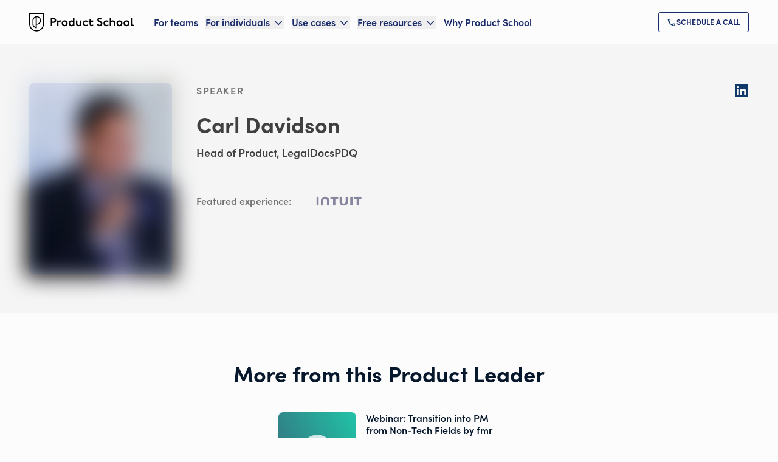

--- FILE ---
content_type: application/javascript; charset=utf-8
request_url: https://productschool.com/_next/static/chunks/23b6c18d74231033.js
body_size: 84789
content:
(globalThis.TURBOPACK||(globalThis.TURBOPACK=[])).push(["object"==typeof document?document.currentScript:void 0,833607,e=>{"use strict";let t;e.s(["BlockRenderer",()=>ld,"ContentTypeMap",()=>lh],833607);var n,r,i,s,a,o=e.i(843476),l=e.i(537950),c=e.i(271645),u=e.i(685149),d=e.i(112761),h=e.i(271567),p=e.i(657688),m=e.i(225913),g=e.i(846932);e.i(847543);var f=e.i(727270);e.i(376924);var v=e.i(188110);e.i(515325);var x=e.i(256546);e.i(946491);var y=e.i(605305),b=e.i(556115),w=e.i(785347),j=e.i(931329),L=e.i(810176);let C=(e,t,n)=>{let r=[];return e&&e.map(e=>{let i=k(e,t,n);i&&r.push(i)}),r},k=(e,t,n)=>{if(e?.fields){let{heading:r,description:i,image:s,media:a,cta:o,ctaSecondary:l,color:c,subheading:u}=e.fields,d={id:e?.sys.id,heading:r,subheading:u,description:(0,L.parseRichText)(i,t,n),color:c};return s&&(d.image=(0,j.parseImageFullObject)(s)),a&&(d.media=M(a)),o&&(d.cta=(0,w.parseCta)(o)),l&&(d.ctaSecondary=(0,w.parseCta)(l)),d}},M=e=>e?.fields?.file?.url?{type:e.fields.file.contentType,url:"https:"+e.fields.file.url,title:e.fields.title,details:e.fields.file.details}:void 0;var E=e.i(817070),N=e.i(995926),_=e.i(88653);let S=({feature:e,index:t,activeIndex:n,setActiveIndex:r})=>{let i=t===n;return(0,o.jsxs)("div",{className:(0,m.cx)("pl-4 border-l-2 mb-8 last:mb-0 w-full lg:max-w-80 text-left transition-all duration-300",n===t?"text-light border-primary-200":"text-light/40 border-light/40 hover:text-light"),children:[(0,o.jsx)(g.motion.header,{initial:!1,animate:{paddingBottom:i?"16px":"0px"},onClick:()=>r(i?0:t),className:"text-heading_200 cursor-pointer hover:text-light font-secondary",children:e.heading}),(0,o.jsx)(_.AnimatePresence,{initial:!1,children:i&&(0,o.jsx)(g.motion.section,{initial:"collapsed",animate:"open",exit:"collapsed",variants:{open:{opacity:1,height:"auto"},collapsed:{opacity:0,height:0}},transition:{duration:.5,ease:[.04,.62,.23,.98]},children:e.description},"content")})]},e.id)};var T=e.i(39643),P=e.i(343928);e.i(589472);var O=e.i(465218),I=e.i(452888),D=e.i(117595),A=e.i(678784);e.i(173897);var B=e.i(197003),z=e.i(355918),R=e.i(900998);function F({card:e,theme:t}){let{description:n,notes:r,label:i,plan:s,price:a,features:l,isFeatured:c,featuredLabel:u}=e.fields,d=(0,w.parseCta)(e.fields.cta),h=a&&!/^\d+(\.\d{1,2})?$/.test(String(a).replace(/[^\d.]/g,"").trim()),p={renderMark:{[I.MARKS.BOLD]:e=>(0,o.jsx)("span",{className:"font-bold",children:e}),[I.MARKS.STRIKETHROUGH]:e=>(0,o.jsx)("span",{"data-disabled":"true",className:"line-through text-neutral-300",children:e}),[I.MARKS.CODE]:e=>(0,o.jsx)("span",{className:"inline-flex items-center ml-1",children:(0,o.jsx)(B.InfoTooltip,{content:e})}),[I.MARKS.ITALIC]:e=>(0,o.jsx)("span",{className:"text-200 text-accent_1-500 bg-accent_1-100 rounded-full mx-2 font-bold px-2 py-0.5",children:e})},renderNode:{[O.BLOCKS.PARAGRAPH]:(e,n)=>(0,o.jsx)("p",{className:(0,m.cx)("transparent"===t?"text-light":"text-primary-500","text-pretty py-1 text-200"),children:n}),[O.BLOCKS.HEADING_3]:(e,n)=>(0,o.jsx)("h3",{className:(0,m.cx)("transparent"===t?"text-light":"text-neutral-500","text-heading_100 font-medium uppercase mb-4"),children:n}),[O.BLOCKS.UL_LIST]:(e,t)=>(0,o.jsx)("ul",{className:"space-y-1",children:t}),[O.BLOCKS.LIST_ITEM]:(e,n)=>{let r=Array.isArray(n)&&n[0]?.props?.children?.[0]?.props?.["data-disabled"]||!1;return(0,o.jsxs)("li",{className:(0,m.cx)("transparent"===t?"text-light":"text-primary-500","flex items-start gap-2 text-balance"),children:[r?(0,o.jsx)(N.XIcon,{className:"size-5 shrink-0 mt-1.5 text-neutral-300 bg-neutral-100 rounded-full p-0.5","aria-hidden":"true"}):(0,o.jsx)(A.CheckIcon,{className:"bg-primary-60 size-5 shrink-0 mt-1.5 text-primary-200 rounded-full p-0.5","aria-hidden":"true"}),(0,o.jsx)("span",{className:"flex items-center gap-1",children:n})]})},[O.BLOCKS.EMBEDDED_ENTRY]:e=>{if(e.data.target.sys.contentType?.sys.id!=="richContent")return null;{let{title:n,content:r}=e.data.target.fields;return(0,o.jsx)(B.InfoTooltip,{content:(0,o.jsxs)(o.Fragment,{children:[(0,o.jsx)("h3",{className:(0,m.cx)("transparent"===t?"text-light":"text-primary-500","font-primary text-300 font-bold"),children:n}),(0,P.documentToReactComponents)(r)]})})}}}},g={[b.Theme.Light]:{basic:"bg-light",enterprise:"bg-gradient-to-b from-primary-70 via-light to-light",pro:"bg-light",none:"bg-light"},[b.Theme.Dark]:{basic:"bg-primary-50",enterprise:"bg-gradient-to-b from-primary-70 via-primary-50 to-primary-50",pro:"bg-primary-50",none:"bg-primary-50"},transparent:{basic:"bg-primary-400/20 backdrop-blur-md",enterprise:"bg-gradient-to-b from-primary-400 via-primary-400/20 to-primary-400/20 backdrop-blur-md",pro:"bg-primary-400/20 backdrop-blur-md",none:"bg-primary-400/20 backdrop-blur-md"}};return(0,o.jsx)("div",{className:"relative lg:max-w-[30rem] w-full lg:flex-1",children:(0,o.jsx)("div",{className:"h-full",children:(0,o.jsxs)("div",{className:(0,m.cx)("rounded-lg pt-10 pb-8 px-8 relative flex flex-col h-full","transparent"===t?c?"border-2 border-primary-200":"border border-primary-400":c?"border-2 border-primary-200":"border border-neutral-100","transparent"===t&&c?"bg-gradient-to-b from-primary-300 via-primary-400/20 to-primary-400/20 backdrop-blur-md":g[t][s]),children:[(0,o.jsxs)("div",{children:[(0,o.jsxs)("h2",{className:"inline-flex items-center gap-4",children:[(0,o.jsx)("span",{className:(0,m.cx)("text-heading_eyebrow_mobile md:text-heading_eyebrow font-extrabold uppercase","transparent"===t?"text-primary-70":"text-primary-200"),children:i||s}),c&&(0,o.jsx)("span",{className:(0,m.cx)("rounded-[0.25rem] px-1 py-0.5 text-[0.5625rem] font-bold uppercase","transparent"===t?"bg-primary-50 border border-primary-50 text-primary-200":"bg-primary-200 border border-light text-light"),children:u||"Best Value"})]}),a?h?(0,o.jsx)("p",{className:(0,m.cx)("transparent"===t?"text-light":"text-primary-500","text-heading_600 font-bold mt-5 font-secondary"),children:a}):(0,o.jsxs)("p",{className:"font-bold mt-2 font-secondary text-primary-500",children:[(0,o.jsx)("span",{className:"text-heading_500",children:"$"}),(0,o.jsx)("span",{className:"text-heading_700",children:a.split("/")[0]}),a.includes("/")&&(0,o.jsxs)("span",{className:(0,m.cx)("transparent"===t?"text-light":"text-neutral-400","ml-1 text-400 font-primary font-normal"),children:["/",a.split("/")[1]]})]}):null,a&&(0,o.jsx)("div",{className:(0,m.cx)("transparent"===t?"text-light":"text-primary-500","text-300 mt-3 lg:min-h-12"),children:r&&(0,P.documentToReactComponents)(r,p)}),n&&(0,o.jsx)("div",{className:(0,m.cx)("transparent"===t?"text-primary-90":"text-neutral-400","text-200 mt-2 text-pretty"),children:(0,P.documentToReactComponents)(n)})]}),l&&(0,o.jsx)("div",{className:"-mx-8 px-8 pt-8 flex-grow",children:(0,P.documentToReactComponents)(l,p)}),d&&(0,o.jsx)("div",{className:"mt-6",children:(0,o.jsx)(v.Button,{...d,isFullWidth:!0,onClick:()=>{if("none"===s)return;let e="pro"===s?z.SubscriptionTier.MembershipUnlimited:z.SubscriptionTier.SingleCertification;D.default.set(R.STORAGE_KEYS.SUBSCRIPTION_TIER,e)}})})]})})})}var H=e.i(970554);e.i(240255);var U=e.i(958314);function V({heading:e,subheading:t,cards:n,cta:r}){let[i,s]=(0,c.useState)(n&&n.length>0&&n[0]?.fields.plan||null),a=n?.filter(e=>!!e);return(0,o.jsx)("section",{className:"bg-primary-500 px-6 md:px-12 py-12 md:py-20",children:(0,o.jsxs)("div",{className:"max-w-7xl mx-auto grid lg:grid-cols-2 gap-6",children:[(0,o.jsx)(U.MOBaseText,{heading:e,subheading:t?(0,P.documentToReactComponents)(t):void 0,theme:b.Theme.Dark,cta:{label:r?.fields.label||"Enroll now",action:"pro"===i?"/checkout?plan=pro":"/checkout?plan=standard"}}),(0,o.jsxs)(H.TabGroup,{className:"flex flex-col items-center",onChange:e=>{a&&a[e]&&s(a[e].fields.plan||null)},defaultIndex:0,children:[(0,o.jsx)(H.TabPanels,{className:"mb-10",children:a.map(e=>(0,o.jsxs)(H.TabPanel,{className:"focus:outline-none",children:[(0,o.jsx)("div",{className:"text-light text-500 text-center",children:e.fields.description?(0,P.documentToReactComponents)(e.fields.description):"Enroll for as little as"}),(0,o.jsxs)("div",{className:"flex items-baseline font-bold text-accent_1-300 mt-10 font-secondary",children:[(0,o.jsx)("span",{className:"text-[64px] leading-none",children:"$"}),(0,o.jsx)("span",{className:"text-[112px] leading-none",children:e.fields.price})]}),(0,o.jsx)("div",{className:"text-neutral-200 text-500 mt-4",children:e.fields.notes?(0,P.documentToReactComponents)(e.fields.notes):"per month (billed annually)"})]},e.sys.id))}),(0,o.jsx)("div",{className:"flex justify-center lg:mt-10 w-full px-6",children:(0,o.jsx)(H.TabList,{className:"bg-light rounded-xl flex w-full",children:a.map(e=>(0,o.jsx)(H.Tab,{className:({selected:e})=>(0,m.cx)("w-full py-3 text-center font-secondary transition-colors duration-200 focus:outline-none",e?"text-primary-500 hover:bg-neutral-50":"bg-primary-500 text-white border border-light first:rounded-l-xl last:rounded-r-xl"),children:e.fields.label||e.fields.plan},e.sys.id))})})]})]})})}var $=e.i(266027),W=e.i(802700);e.i(167225);var Z=e.i(581949),q=e.i(720565),G=e.i(19477),Y=e.i(568403),K=e.i(754073),Q=e.i(956580);async function X(e){let{data:t}=await Z.default.get(`/api/events?eventId=${e}`);return t.ticket_classes?t.ticket_classes.sort((e,t)=>Number(e.cost?.value)>Number(t.cost?.value)?-1:1).filter(e=>"AVAILABLE"===e.on_sale_status):[]}async function J({ticketId:e,eventId:t,captcha:n}){if(await window.EBWidgetsReady,window.EBWidgets)return new Promise((r,i)=>{let s=document.createElement("button");s.setAttribute("id",`eventbrite-widget-modal-trigger-${e}`),s.setAttribute("type","button"),document.body.appendChild(s),s.style.display="none",setTimeout(()=>{document.body.contains(s)&&document.body.removeChild(s)},200),window.EBWidgets.createWidget({widgetType:"checkout",eventId:t,modal:!0,modalTriggerElementId:`eventbrite-widget-modal-trigger-${e}`,onOrderComplete:e=>{et(e,n)}}),s.click();let a=new MutationObserver(e=>{for(let n of e)if("childList"===n.type){let e=document.querySelector(`#eventbrite-widget-modal-${t}`);if(e){let t=(0,Y.getIframeSrc)(e.src);e.src=t,a.disconnect(),r();break}}});setTimeout(()=>{a.disconnect(),i(Error("Timeout waiting for Eventbrite iframe"))},5e3),a.observe(document.body,{childList:!0,subtree:!0})})}function ee(e,t){let n=(0,q.usePostHog)();(0,c.useEffect)(()=>{let r=e=>{e.origin.includes("eventbrite.com")&&(et(e,t,n),function(e){try{let t="string"==typeof e.data?JSON.parse(e.data):e.data;"object"==typeof t&&null!==t&&"eventbrite"===t.type&&t.eventName&&(0,G.track)({event:"Eventbrite Interaction",action:t.eventName,...t.label&&{label:t.label}})}catch(t){console.error("Error handling Eventbrite message:",t,"Raw data:",e.data)}}(e))};return e&&window.addEventListener("message",r),()=>{window.removeEventListener("message",r)}},[e,t,n])}function et(e,t,n){if(e.data&&"object"==typeof e.data&&"orderComplete"===e.data.messageName){let{orderId:r,totalOrderValue:i,eventId:s}=e.data,a=new URL(window.location.href);a.searchParams.set("orderCompleted","true"),a.searchParams.set("orderId",r),a.searchParams.set("totalValue",i.toString()),a.searchParams.set("eventId",s),window.history.replaceState({},"",a.toString()),(0,G.track)({event:"Eventbrite Order Complete",action:"Order Placed",text:`Order ID: ${r}, Event ID: ${s}`,amount:i}),n&&n.capture("Eventbrite Order Complete",{amount:i,orderId:r,eventId:s}),er(r).then(e=>en(e,t,n))}}async function en(e,t,n){if(e){let r=e.attendees[0],{first_name:i,last_name:s,email:a,cell_phone:o}=r.profile,l=r.answers.find(e=>"Country"===e.question)?.answer||"",c=r.answers.find(e=>"LinkedIn URL"===e.question)?.answer||"",u=r.answers.find(e=>"Company"===e.question)?.answer||"",d=r.answers.find(e=>"Job Title"===e.question)?.answer||"",h="Eventbrite Embedded Checkout",p=(0,Q.getUTMFields)(),m=(0,Q.getDeviceType)(),g=(0,K.getGeo)();(0,G.track)({company:u,country:l,email:a,event:"Form Submitted",firstName:i,formName:h,formType:h,lastName:s,linkedin:c,phone:o,role:d,referrer:document.referrer,device:m}),n&&n.capture("Form Submitted",{formName:h,formType:h,firstName:i,lastName:s,email:a,phone:o,company:u,country:l,linkedin:c,role:d});let f={formFields:{company:u,Company__c:u,country:l,email:a,firstName:i,lastName:s,LinkedIn__c:c,phone:o,title:d,Form__c:h,Last_Site__c:window.location.href,device:m},geo:g,utmFields:p,pageUrl:window.location.href,munchkin:(0,Q.getMunchkin)(),form:"1248"};t&&(f.captcha=t);try{await Z.default.post("/api/form-submit",f)}catch(e){console.error("Error sending data to Marketo:",e)}}}async function er(e){try{let{data:t}=await Z.default.get(`/api/events/orders?orderId=${e}`);return t}catch(t){throw Z.default.isAxiosError(t)?t.response?(console.error("Error fetching attendee data:",t.response.data),"INVALID_ARGUMENT"===t.response.data.error&&console.error("Invalid order_id:",e)):console.error("Error fetching attendee data:",t.message):console.error("Unexpected error:",t),t}}var ei=e.i(770703);let es=(0,ei.default)(()=>e.A(925372),{loadableGenerated:{modules:[507114]}});function ea(e){let t=async(t,n)=>{if(e.captcha)try{await J({ticketId:t,eventId:n,captcha:e.captcha}),(0,G.track)({event:"Eventbrite Interaction",action:"Open Eventbrite Checkout Widget",label:e.name})}catch(e){console.error("Error opening Eventbrite checkout:",e)}else console.error("Captcha token is not available")},n=e.cost?.display?.replace(/[\d,]+\.\d+/,((e.cost?.value??0)/100).toFixed(2));return(0,o.jsxs)("li",{className:"border border-neutral-200 px-6 py-8 rounded-3xl text-center",children:[(0,o.jsx)("h3",{className:"text-heading_400 font-bold text-primary-500",children:e.name.includes("Group")?"Group Discount":e.name.includes("Free")?"Online":e.name}),(0,o.jsxs)("div",{className:"mt-6",children:[e.name.includes("early")&&e.fullPrice&&(0,o.jsx)("p",{className:"font-secondary text-neutral-300 line-through text-400",children:e.fullPrice}),(0,o.jsx)("p",{className:"font-bold text-heading_700 font-secondary text-primary-300",children:e.cost?n:"Free"}),(0,o.jsx)("p",{className:"text-sm text-neutral-300 mt-2 h-5",children:!e.free&&e.tax?.value?"Excluding VAT":""})]}),e.free&&e.eventUrl?(0,o.jsx)(v.Button,{action:e.eventUrl,label:"Tickets",className:"mt-12 mx-auto",target:"_blank",rel:"noreferrer",variant:W.ButtonVariant.Secondary}):(0,o.jsx)(v.Button,{label:"Tickets",onClick:()=>t(e.id,e.eventId),className:"mt-12 mx-auto",isAnchor:!1,variant:W.ButtonVariant.Secondary}),e.description&&(0,o.jsx)("ul",{className:"text-left list-disc pl-6 mt-8 border-t border-neutral-100 pt-8",children:e.description.split("\n").map((e,t)=>(0,o.jsx)("li",{className:"text-300 text-neutral-400",children:e.replace(/^-\s*/,"")},t))})]})}function eo(){return(0,o.jsxs)("li",{className:"border border-neutral-200 px-6 py-8 rounded-3xl text-center animate-pulse",children:[(0,o.jsx)("div",{className:"h-6 bg-neutral-100 rounded w-3/4 mx-auto mb-6"}),(0,o.jsx)("div",{className:"h-10 bg-neutral-100 rounded w-1/2 mx-auto mt-6"}),(0,o.jsx)("div",{className:"h-4 bg-neutral-100 rounded w-1/3 mx-auto mt-2"}),(0,o.jsx)("div",{className:"h-10 bg-neutral-100 rounded w-1/2 mx-auto mt-12"}),(0,o.jsx)("div",{className:"h-4 bg-neutral-100 rounded w-full mt-8"}),(0,o.jsx)("div",{className:"h-4 bg-neutral-100 rounded w-full mt-2"}),(0,o.jsx)("div",{className:"h-4 bg-neutral-100 rounded w-3/4 mt-2"})]})}var el=e.i(522016),ec=e.i(886148),eu=e.i(664659),ed=e.i(310542),eh=e.i(485736),ep=e.i(399778),em=e.i(779039),eg=e.i(633834);function ef(e){let{cta:t,menu:n,theme:r=b.Theme.Light}=(0,ep.parseMenu)(e)||{},i=function(e){let[t,n]=(0,c.useState)(""),[r,i]=(0,c.useState)({});return(0,c.useEffect)(()=>{let t=new IntersectionObserver(e=>{let t={...r};e.forEach(e=>{t[e.target.id]=e.intersectionRatio}),i(t),n(Object.keys(t).reduce((e,n)=>t[e]>t[n]?e:n,""))},{rootMargin:"0px",threshold:.1});return e.map(e=>e.link.substring(1)).forEach(e=>{let n=document.getElementById(e);n&&t.observe(n)}),()=>t.disconnect()},[e,r]),e=>t===e}(n||[]),s=function(){let[e,t]=(0,c.useState)(!1),{scrollYProgress:n}=(0,ed.useScroll)();return(0,c.useEffect)(()=>{let e=n.onChange(e=>{t(e>.01)});return()=>e()},[n]),e}();return n?(0,o.jsx)(g.motion.nav,{initial:{y:-100,opacity:0},animate:{y:s?0:-100,opacity:+!!s},transition:{duration:.5},className:(0,m.cx)("fixed top-0 left-0 right-0 z-50 border-b",r===b.Theme.Dark?"bg-primary-400 border-light":"bg-light border-primary-400"),children:(0,o.jsx)("div",{className:"px-6 md:px-12 py-5 lg:py-5.5",children:(0,o.jsxs)("div",{className:"max-w-7xl mx-auto flex justify-between items-center",children:[(0,o.jsxs)("div",{className:"flex items-center space-x-4 md:space-x-8",children:[(0,o.jsx)(el.default,{href:"/",children:(0,o.jsx)(p.default,{src:em.default,alt:"Product School",width:24,height:30,priority:!0,loading:"eager",className:(0,m.cx)(r===b.Theme.Dark&&eg.default.company_logo_light)})}),(0,o.jsx)("ul",{className:"hidden items-center space-x-4 md:flex",children:n.map(e=>(0,o.jsx)(ev,{title:e.title,link:e.link,active:i(e.link.substring(1)),theme:r},e.link))}),(0,o.jsxs)(ec.Disclosure,{as:"div",className:"md:hidden",children:[(0,o.jsxs)(ec.DisclosureButton,{className:(0,m.cx)("mb-1.5 flex items-center space-x-1",r===b.Theme.Dark?"bg-primary-400 text-light ui-open:text-primary-150":"bg-light text-primary-400 ui-open:text-primary-200"),children:[(0,o.jsx)("span",{children:"Jump to"}),(0,o.jsx)(eu.ChevronDown,{size:20,className:"mt-0.5 ui-open:rotate-180 ui-open:transform ease-in-out duration-300"})]}),(0,o.jsx)(ec.DisclosurePanel,{as:"ul",className:(0,m.cx)("absolute inset-x-0 top-full space-y-4 bg-neutral-50 p-6","border-t border-b border-primary-300"),children:({close:e})=>(0,o.jsx)(o.Fragment,{children:n.map(t=>(0,o.jsx)(ev,{title:t.title,link:t.link,active:i(t.link.substring(1)),theme:r,onClick:()=>e()},t.link))})})]})]}),t&&(0,o.jsx)("div",{className:"w-fit",children:(0,o.jsx)(W.default,{size:W.ButtonSize.Small,variant:W.ButtonVariant.Secondary,...t,theme:r})})]})})}):null}function ev({title:e,link:t,active:n=!1,theme:r=b.Theme.Light,onClick:i}){let s=(0,m.cva)("",{variants:{link:{[b.Theme.Light]:"text-primary-400 hover:text-primary-200",[b.Theme.Dark]:"text-primary-400 md:text-light hover:text-primary-200 md:hover:text-primary-150"},active:{[b.Theme.Light]:"text-primary-200 border-primary-200",[b.Theme.Dark]:"text-primary-200 md:text-primary-150 border-primary-200 md:border-primary-150"}}});return(0,o.jsx)("li",{children:(0,o.jsx)(eh.Link,{to:t.substring(1),spy:!0,smooth:!0,offset:-60,duration:500,href:t,className:(0,m.cx)("text-heading_100 lg:text-heading_200","transition-all duration-300 ease-in-out",n?["border-b-2",s({active:r})]:s({link:r})),"aria-label":e,"data-ph-capture-attribute-page-block":"page-navbar",onClick:i,children:e})})}e.i(180063);var ex=e.i(580086),ey=e.i(529039),eb=e.i(223244),ew=e.i(524940),ej=e.i(421861);let eL=({fields:e})=>{if(e){let{id:t,heading:n,eyebrow:r,ctaPrimary:i,ctaSecondary:s,firstForm:a,secondForm:l,subheading:c,video:u,videoSide:d,theme:h,isFeatured:p,bgImage:m}=e,g=(0,ej.parseYoutubeVideo)(u),f=(0,j.parseImageFullObject)(m);if(n&&h&&g)return(0,o.jsx)(eb.default,{id:t,eyebrow:r,heading:n,subheading:(0,L.parseRichText)(c,h),theme:h,video:g,videoSide:d,firstForm:(0,ew.parseForm)(a,h),secondForm:(0,ew.parseForm)(l,h),cta:(0,w.parseCta)(i),ctaSecondary:(0,w.parseCta)(s),isFeatured:p,backgroundImage:f})}return null};var eC=e.i(242391);e.i(784436);var ek=e.i(400650);e.i(170546);var eM=e.i(133247),eE=b;let eN=({theme:e=eE.Theme.Dark,feature:t,maxHeightImg:n})=>{let{isXl:r}=(0,h.default)();if(!t?.description)return null;let{description:i,image:s,heading:a,cta:l}=t;return(0,o.jsx)(ek.ConditionalLink,{condition:!!(l?.label&&l?.action),href:l?.action,children:(0,o.jsxs)("div",{className:(0,m.cx)("flex h-full flex-col rounded-lg border px-8 py-10 transition",l?.action&&"cursor-pointer",e===eE.Theme.Dark?"bg-primary-400/20 border-primary-400":"bg-neutral-25 border-neutral-100",l?.action&&(e===eE.Theme.Dark?"hover:border-primary-300":"hover:border-neutrall-200")),children:[s?.image?.url&&(0,o.jsx)("div",{style:{minHeight:n&&r?n+"px":"auto"},className:(0,m.cx)(n&&r?"flex items-center":"",n?"xl:mb-10":"xl:mb-0","mb-6 md:mb-10"),children:(0,o.jsx)(eM.SVGImage,{image:s.image.url,title:s.alt?s.alt:"Logo",height:s.image.details?.image?.height,width:s.image.details?.image?.width,className:(0,m.cx)(n&&r?"flex items-center":"","max-w-[22rem]")})}),(0,o.jsxs)("div",{className:"flex-grow",children:[a&&(0,o.jsx)("h2",{className:(0,m.cx)("text-heading_200 mb-3 md:mb-6",e===eE.Theme.Dark?"text-light":"text-primary-500"),children:a}),(0,o.jsx)("div",{className:l?.action?"":"-mb-4",children:i})]}),l?.label&&l?.action&&(0,o.jsx)("div",{className:"flex-end mt-2 flex text-center md:mt-6",children:(0,o.jsx)(W.default,{theme:e,size:W.ButtonSize.Large,variant:W.ButtonVariant.Tertiary,...l})})]})})},e_=(e,t,n,r,i,s)=>(0,o.jsxs)(g.motion.div,{className:"flex flex-col flex-1",variants:{hidden:{opacity:0},show:{opacity:1,transition:{delay:r,duration:.5}}},initial:"hidden",whileInView:"show",viewport:{root:i,once:!0},children:[(0,o.jsx)("div",{className:"mb-8 lg:mb-12",children:s&&(0,o.jsx)("h2",{className:(0,m.cx)("text-heading_600_mobile md:text-heading_600 font-bold",t===b.Theme.Dark?"text-light":"text-primary-500"),children:s})}),(0,o.jsx)(eN,{theme:t,feature:e,maxHeightImg:n})]},(0,eC.hashString)(s));function eS({id:e,theme:t=b.Theme.Light,firstHeading:n,firstFeature:r,secondHeading:i,secondFeature:s,cta:a,ctaHelperText:l,bgImage:u}){let d=(0,c.useRef)(null),h=(0,E.default)(t),p=(0,c.useMemo)(()=>Math.max(r?.image?.image?.details?.image?.height||0,s?.image?.image?.details?.image?.height||0),[r,s]);return r&&s?(0,o.jsxs)("section",{id:e||"bb-2-columns",className:(0,m.cx)("max-w-full px-6 py-8 md:px-12 md:py-20 relative",h?"bg-transparent":t===b.Theme.Dark?"bg-dark":"bg-light"),children:[(0,o.jsx)(f.BackgroundImage,{image:u}),(0,o.jsxs)("div",{className:(0,m.cx)("mx-auto max-w-7xl relative z-[1]",t===b.Theme.Dark?"text-light":"text-primary-500"),children:[(0,o.jsxs)("div",{className:"grid grid-cols-1 gap-y-12 lg:grid-cols-2 lg:gap-x-8 lg:gap-y-0",children:[e_(r,t,p,0,d,n),e_(s,t,p,.3,d,i)]}),a?.action&&a?.label&&(0,o.jsxs)(g.motion.div,{className:"mt-10 lg:flex lg:items-center lg:space-x-6",variants:{hidden:{opacity:0,y:60},show:{opacity:1,y:0,transition:{delay:.6,duration:.4}}},initial:"hidden",whileInView:"show",viewport:{root:d,once:!0},children:[l&&(0,o.jsx)("p",{className:"mb-3 text-400 text-primary-500 lg:mb-0",children:l}),(0,o.jsx)(W.default,{size:W.ButtonSize.Medium,theme:t,variant:W.ButtonVariant.Secondary,...a})]})]})]}):null}var eT=e.i(815185),eP=e.i(401851);let eO=e=>{let{title:t,description:n,time:r,speakers:i}=e;return(0,o.jsxs)("div",{className:(0,m.cx)("rounded-lg bg-white shadow lg:flex lg:space-x-10",r?"p-5":"p-4"),children:[r&&(0,o.jsx)("p",{className:"shrink-0 font-secondary text-heading_300 font-bold text-neutral-300",children:(0,eP.format)(new Date(r),"hh:mm aaa")}),(0,o.jsxs)("div",{className:"w-full",children:[(0,o.jsx)("h3",{className:"mt-4 text-heading_300 font-bold text-primary-500 lg:mt-0",children:t}),i&&i.length>0&&(0,o.jsx)("ul",{className:"mt-2 space-y-2",children:i.map((e,t)=>{let{name:n,headline:r,jobs:s,slug:a}=e;return(0,o.jsxs)("li",{className:"mt-2 items-center lg:flex lg:space-x-2",children:[(0,o.jsx)("div",{className:"h-fit",children:(0,o.jsx)(W.default,{label:n,action:`/product-leaders/${a}`,variant:W.ButtonVariant.Tertiary,size:W.ButtonSize.Large})}),(0,o.jsx)("p",{className:"mt-1 text-200 text-neutral-500 lg:mt-0",children:r||s&&s[0]&&s[0].title}),i.length>1&&0===t&&(0,o.jsx)("p",{className:"text-200 text-neutral-300",children:"(Moderator)"})]},a)})}),n&&(0,o.jsx)("div",{className:"mt-2 lg:mr-8",children:(0,o.jsx)(ex.CORichContent,{content:n})})]})]})},eI=({id:e,heading:t,subheading:n,description:r,cards:i})=>{let[s,a]=(0,c.useState)(!1);return(0,o.jsx)("section",{id:e??"agenda",className:"bg-neutral-50 py-8 px-6 sm:px-12 md:py-20",children:(0,o.jsxs)("div",{className:"mx-auto max-w-7xl",children:[(0,o.jsx)(x.MOHeroHeadings,{heading:t,subheading:n,theme:b.Theme.Light}),(0,o.jsxs)("div",{className:"mx-auto mt-12 w-full max-w-4xl",children:[r&&(0,o.jsx)("p",{className:"mb-6 font-secondary text-heading_100 font-medium text-neutral-300",children:r}),(0,o.jsx)("div",{className:"hidden space-y-5 lg:block",children:i.map(e=>(0,o.jsx)(eO,{...e},e.title))}),(0,o.jsxs)("div",{className:"lg:hidden",children:[(0,o.jsx)("div",{className:"space-y-5",children:i.slice(0,s?i.length:5).map(e=>(0,o.jsx)(eO,{...e},e.title))}),!s&&(0,o.jsx)("div",{className:"mt-10 w-full sm:mx-auto sm:w-fit",children:(0,o.jsx)(W.default,{onClick:()=>a(!0),label:"Show more",variant:W.ButtonVariant.Secondary})})]})]})]})})};e.i(731953);var eD=e.i(158744);let eA=({fields:e})=>{if(e){let{id:t,theme:n,eyebrow:r,heading:i,subheading:s,image:a,imageSide:l,colorFilter:c,cornerSide:u,ctaPrimary:d,ctaSecondary:h,firstForm:p,secondForm:m,isFeatured:g,bgImage:f}=e;if(n&&u&&i&&a&&l&&c){let e=(0,j.parseImageFullObject)(f);return(0,o.jsx)(eD.BBBaseTextCornerImage,{id:t,heading:i,subheading:(0,L.parseRichText)(s,n),eyebrow:r,image:(0,j.parseImage)(a),imageSide:l,cornerSide:u,colorFilter:c,firstForm:(0,ew.parseForm)(p,n),secondForm:(0,ew.parseForm)(m,n),cta:(0,w.parseCta)(d),ctaSecondary:(0,w.parseCta)(h),theme:n,isFeatured:g,bgImage:e})}}return null};var eB=b,ez=e.i(340247),eR=e.i(419463);let eF={right:{formSideClass:"",textPadding:"lg:pl-0 lg:pr-12"},left:{formSideClass:"order-last",textPadding:"lg:pr-0 lg:pl-12"}},eH=({id:e,eyebrow:t,heading:n,subheading:r,theme:i=eB.Theme.Light,ctas:s,form:a,formSide:l="right",bgImage:c,isFeatured:u,className:d})=>{let h=(0,E.default)(i);if(!n)return null;let p=s?.[0]?{...s[0],variant:a?W.ButtonVariant.Secondary:s[0].variant}:void 0,g=s?.[1]?{...s[1],variant:a?W.ButtonVariant.Tertiary:s[1].variant}:void 0;return(0,o.jsxs)("section",{id:e??"base-text-with-form",className:(0,m.cx)("py-8 md:pt-20 md:pb-20 px-6 md:px-12 relative",h?"bg-transparent":i===eB.Theme.Dark?"bg-dark":"bg-light",d),children:[(0,o.jsx)(f.BackgroundImage,{image:c}),(0,o.jsx)("div",{className:"relative z-[1] mx-auto max-w-7xl",children:(0,o.jsxs)("div",{className:"flex flex-col lg:flex-row items-center justify-between gap-12 lg:gap-16",children:[(0,o.jsx)("div",{className:(0,m.cx)("flex-1 max-w-2xl",eF[l].formSideClass),children:(0,o.jsx)("section",{className:(0,m.cx)(eF[l].textPadding,"relative text-left"),children:(0,o.jsx)(U.MOBaseText,{heading:n,subheading:r,eyebrow:t,theme:i,cta:p,ctaSecondary:g,isFeatured:u})})}),a&&(0,o.jsx)("div",{className:"flex-1 max-w-lg w-full",children:(0,o.jsx)("div",{className:(0,m.cx)("rounded-3xl p-8 border relative flex flex-col h-full border-primary-400 bg-primary-400/20 backdrop-blur-md"),children:a&&(0,o.jsx)(ez.default,{theme:i,size:eR.FormInputSize.Medium,...a})})})]})})]})},eU=e=>({id:e.sys.id,slug:e.fields.slug,shortCode:[e.fields.shortCode],certificateName:e.fields.certificateName||"",description:(0,P.documentToReactComponents)(e.fields.description),largeBadge:(0,j.parseImage)(e.fields.largeBadge),mediumBadge:(0,j.parseImage)(e.fields.mediumBadge),smallBadge:(0,j.parseImage)(e.fields.smallBadge),type:e.fields.type,productId:e.fields.productId||"",certificationId:e.fields.certificationId||"",level:e.fields.level,webName:e.fields.webName||""});var eV=e.i(523979),e$=e.i(496787);let eW=({fields:e,sys:t})=>{let{id:n,heading:r,description:i,eyebrow:s,theme:a=b.Theme.Light,color:l,image:c,content:u,imageSide:d,ctaPrimary:h,firstForm:p,ctaSecondary:m,secondForm:g,stats:f,isFeatured:v,course:x,bgImage:y,customClasses:C}=e;return r?(0,o.jsx)(e$.default,{id:n,entryId:t?.id,heading:r,description:(0,L.parseRichText)(i,a),theme:a,bgColor:l,image:(0,j.parseImageFullObject)(c),richContent:u,imageSide:d,firstForm:(0,ew.parseForm)(p,a),secondForm:(0,ew.parseForm)(g,a),cta:(0,w.parseCta)(h),ctaSecondary:(0,w.parseCta)(m),isFeatured:v,stats:f?(0,eV.parseStat)(f):void 0,eyebrow:s,course:x?eU(x):void 0,bgImage:(0,j.parseImageFullObject)(y),customClasses:C}):null};var eZ=e.i(724308),eq=e.i(32959),eG=b;(sL={}).Primary="primary",sL.Secondary="secondary";let eY=({id:e,eyebrow:t,heading:n,subheading:r,theme:i=eG.Theme.Light,features:s,cta:a,ctaHelperText:l,variant:u="primary",columns:d=3,bgImage:h,customClasses:v})=>{let x=(0,c.useRef)(null),y=(0,E.default)(i);if(!n&&!s)return null;let b={[eG.Theme.Light]:"bg-light",[eG.Theme.Primary50]:"bg-primary-50",[eG.Theme.Dark]:"bg-dark"};return(0,o.jsxs)("section",{id:e||"feature-grid",className:(0,m.cx)(y?"bg-transparent":b[i],"px-6 md:px-12 relative",!v&&"py-8 md:py-20",v),children:[(0,o.jsx)(f.BackgroundImage,{image:h}),(0,o.jsxs)("div",{className:"relative mx-auto max-w-7xl z-[1]",children:[t&&(0,o.jsx)("p",{className:(0,m.cx)("mb-6 text-heading_eyebrow_mobile font-bold uppercase md:text-heading_eyebrow",i===eG.Theme.Dark?"text-neutral-200":"text-neutral-400"),children:t}),n&&(0,o.jsx)("h2",{className:(0,m.cx)("text-heading_600_mobile md:text-heading_600 max-w-[800px] font-bold text-balance",i===eG.Theme.Dark?"text-light":"text-primary-500"),children:n}),r&&(0,o.jsx)("div",{className:(0,m.cx)("mt-6 max-w-[800px] text-400_mobile md:text-400",i===eG.Theme.Dark?"text-neutral-150":"text-neutral-400"),children:r}),(0,o.jsx)("div",{className:(0,m.cx)("primary"===u?"mt-10":"text-left",3===d?"lg:grid-cols-3":"lg:grid-cols-4","md:grid md:gap-8",n?"mt-12":"mt-8 lg:mt-12"),children:s.map(e=>(0,o.jsxs)(g.motion.div,{initial:{opacity:0,y:60},whileInView:{opacity:1,y:0},transition:{duration:.7},viewport:{root:x,once:!0},className:"pb-6",children:[e.image?.image?.url&&(0,o.jsx)(p.default,{src:e.image.image.url,height:40,width:40,title:e.image.alt,alt:e.image.alt??"BBFeatureGrid image",className:"mb-4",placeholder:"blur",blurDataURL:"data:image/svg+xml;utf8,<svg xmlns='http://www.w3.org/2000/svg' width='40' height='40'><rect width='100%' height='100%' fill='%23FFFFFF' fill-opacity='0.2'/></svg>"}),e.heading&&(0,o.jsx)("h3",{className:(0,m.cx)("text-heading_300_mobile md:text-heading_30",i===eG.Theme.Dark?"text-light":"text-primary-500"),children:e.heading}),e.description&&(0,o.jsx)("div",{className:"mt-4",children:e.description})]},e.id))}),a?.action&&a?.label&&(0,o.jsxs)(g.motion.div,{className:"mt-12 lg:flex lg:items-center lg:justify-between",variants:{hidden:{opacity:0,y:60},show:{opacity:1,y:0,transition:{delay:.1*s.length,duration:.4}}},initial:"hidden",whileInView:"show",viewport:{root:x,once:!0},children:[l&&(0,o.jsx)("p",{className:(0,m.cx)("mb-3 text-400_mobile md:text-400 text-left lg:mb-0 lg:max-w-[800px]",i===eG.Theme.Dark?"text-primary-70":"text-primary-500"),children:l}),(0,o.jsx)(W.default,{size:W.ButtonSize.Large,theme:i,variant:W.ButtonVariant.Secondary,...a})]})]})]})};var eK=e.i(417369);function eQ({id:e,heading:t,theme:n=b.Theme.Light,features:r,image:i,cta:s,subheading:a,ctaHelperText:l,isFeatured:u,bgImage:d,customClasses:h}){let p=(0,c.useRef)(null),v=(0,E.default)(n);if(!r)return null;let w=Math.max(...r.map(e=>e?.image?.image?.details?.image?.height||0)),j={[b.Theme.Light]:"bg-light",[b.Theme.Primary50]:"bg-primary-50",[b.Theme.Dark]:"bg-dark"};return(0,o.jsxs)("section",{id:e||"feature-columns",className:(0,m.cx)("max-w-full px-6 md:px-12 relative",!h&&"py-8 md:py-20",v?"bg-transparent":j[n],h),children:[(0,o.jsx)(f.BackgroundImage,{image:d}),(0,o.jsxs)("div",{className:(0,m.cx)("mx-auto max-w-7xl relative z-[1]",n===b.Theme.Dark?"text-light":"text-primary-500"),children:[(0,o.jsx)(x.MOHeroHeadings,{heading:t,subheading:a,image:i,theme:n,textAlign:y.TextAlign.Center,isFeatured:u}),(0,o.jsx)("div",{className:(0,m.cx)("grid grid-cols-1 gap-y-6 xl:flex xl:items-stretch xl:justify-center xl:gap-x-5 xl:gap-y-0",t&&"mt-10"),children:r.map((e,t)=>(0,o.jsx)(g.motion.div,{className:"flex-1 xl:max-w-[25.8rem]",variants:{hidden:{opacity:0},show:e=>({opacity:1,transition:{delay:.5*e,duration:.5}})},initial:"hidden",whileInView:"show",viewport:{root:p,once:!0},custom:t,children:(0,o.jsx)(eN,{theme:n,feature:e,maxHeightImg:w})},(0,eC.hashString)(e.heading)))}),s?.action&&s?.label&&(0,o.jsxs)(g.motion.div,{className:"mt-10 text-center lg:flex lg:items-center lg:justify-center lg:space-x-6",variants:{hidden:{opacity:0,y:60},show:{opacity:1,y:0,transition:{delay:.1*r.length,duration:.4}}},initial:"hidden",whileInView:"show",viewport:{root:p,once:!0},children:[l&&(0,o.jsx)("p",{className:"mb-3 text-400 text-primary-500 lg:mb-0",children:l}),(0,o.jsx)(W.default,{size:W.ButtonSize.Medium,theme:n,variant:W.ButtonVariant.Secondary,...s})]})]})]})}function eX({id:e,theme:t=b.Theme.Light,heading:n,features:r,image:i,cta:s,isFeatured:a,bgImage:l,customClasses:u}){let d=(0,c.useRef)(null),h=(0,E.default)(t);if(!i)return null;let w={[b.Theme.Light]:"bg-light",[b.Theme.Primary50]:"bg-primary-50",[b.Theme.Dark]:"bg-dark"};return(0,o.jsxs)("section",{id:e||"feature-image",className:(0,m.cx)(h?"bg-transparent":w[t],"px-6 md:px-12 relative",!u&&"py-8 md:py-20",u),children:[(0,o.jsx)(f.BackgroundImage,{image:l}),(0,o.jsxs)("div",{className:"mx-auto max-w-7xl relative z-[1]",children:[(0,o.jsxs)("div",{className:"flex flex-col lg:flex-row justify-between lg:gap-x-8",children:[(0,o.jsxs)("div",{className:"max-w-3xl flex flex-col-reverse lg:flex-col lg:justify-between lg:gap-y-8 mb-8 lg:mb-0",children:[(0,o.jsx)(x.MOHeroHeadings,{heading:n,theme:t,textAlign:y.TextAlign.Left,isFeatured:a}),(0,o.jsx)(p.default,{src:i.image.url,alt:i.alt??"Image next to Features",width:i.image.details.image.width,height:i.image.details.image.height,className:"mb-6 lg:mb-0"})]}),(0,o.jsx)("div",{className:"lg:max-w-[21rem]",children:r.map(e=>(0,o.jsxs)(g.motion.div,{initial:{opacity:0,y:60},whileInView:{opacity:1,y:0},transition:{duration:.7},viewport:{root:d,once:!0},className:"pt-6 pb-7",children:[e.image?.image?.url&&(0,o.jsx)(p.default,{src:e.image.image.url,height:30,width:30,title:e.image.alt,alt:e.image.alt??"Feature icon",className:(0,m.cx)(t==b.Theme.Dark?eg.default.company_logo_light:eg.default.company_logo_primary_300)}),(0,o.jsx)("h2",{className:(0,m.cx)(t===b.Theme.Dark?"text-light":"text-primary-500","mt-4 text-heading_300"),children:e.heading}),(0,o.jsx)("div",{className:"mt-4 text-balance",children:e.description})]},(0,eC.hashString)(e.heading)))})]}),s?.action&&s?.label&&(0,o.jsx)("div",{className:"mt-4 lg:mt-24 text-center",children:(0,o.jsx)(v.Button,{size:W.ButtonSize.Large,theme:b.Theme.Dark,variant:W.ButtonVariant.Primary,...s})})]})]})}function eJ({video:e,className:t}){let n=(0,c.useRef)(null),[r,i]=(0,c.useState)(!1);return((0,c.useEffect)(()=>{let t=n.current;if(t&&e){let e=()=>{i(!0)},n=()=>{i(!0),t.play().catch(e=>console.error("Error playing video:",e))};return t.addEventListener("loadeddata",e),t.addEventListener("canplay",n),t.load(),()=>{t.removeEventListener("loadeddata",e),t.removeEventListener("canplay",n)}}},[e]),e)?(0,o.jsxs)(o.Fragment,{children:[(0,o.jsxs)("video",{ref:n,autoPlay:!0,loop:!0,muted:!0,playsInline:!0,poster:e?.thumbnail?.image,className:(0,m.cx)("absolute inset-0 w-full h-full object-cover transition-opacity duration-300",r?"opacity-100":"opacity-0",t),children:[e.webm&&(0,o.jsx)("source",{src:e.webm,type:"video/webm"}),e.mp4&&(0,o.jsx)("source",{src:e.mp4,type:"video/mp4"}),e.source&&e.type&&(0,o.jsx)("source",{src:e.source,type:e.type}),"Your browser does not support the video tag."]}),e?.thumbnail?.image&&(0,o.jsx)(p.default,{src:e?.thumbnail?.image,fill:!0,className:(0,m.cx)("object-cover transition-opacity duration-300",r?"opacity-0":"opacity-100"),alt:e?.thumbnail?.alt||"Video Background"})]}):null}function e0({id:e,heading:t,features:n,cta:r,subheading:i,theme:s=b.Theme.Light,ctaHelperText:a,isFeatured:l,bgImage:u,customClasses:d}){let h=(0,c.useRef)(null),v=(0,E.default)(s);if(!n)return null;let w={[b.Theme.Light]:"bg-light",[b.Theme.Primary50]:"bg-primary-50",[b.Theme.Dark]:"bg-dark"};return(0,o.jsxs)("section",{id:e||"feature-media",className:(0,m.cx)("px-6 md:px-12 relative",!d&&"py-8 md:py-20",v?"bg-transparent":w[s],d),children:[(0,o.jsx)(f.BackgroundImage,{image:u}),(0,o.jsxs)("div",{className:"mx-auto max-w-7xl relative z-[1]",children:[(0,o.jsx)(x.MOHeroHeadings,{heading:t,subheading:i,theme:s,textAlign:y.TextAlign.Left,isFeatured:l}),(0,o.jsx)("div",{className:(0,m.cx)("flex flex-col lg:flex-row lg:items-stretch lg:justify-center lg:gap-x-8 gap-y-4 lg:gap-y-0",t&&"mt-10"),children:n.map((e,t)=>(0,o.jsxs)(g.motion.div,{className:"flex-1 lg:max-w-[25.8rem] bg-light rounded-2xl p-8 border border-neutral-100 flex flex-col even:flex-col-reverse justify-between gap-y-10",variants:{hidden:{opacity:0},show:e=>({opacity:1,transition:{delay:.5*e,duration:.5}})},initial:"hidden",whileInView:"show",viewport:{root:h,once:!0},custom:t,children:[(0,o.jsxs)("div",{children:[e.image?.image?.url&&(0,o.jsx)(p.default,{src:e.image.image.url,height:40,width:40,title:e.image.alt,alt:e.image.alt??"Feature icon",placeholder:"blur",blurDataURL:"data:image/svg+xml;utf8,<svg xmlns='http://www.w3.org/2000/svg' width='40' height='40'><rect width='100%' height='100%' fill='%23FFFFFF' fill-opacity='0.2'/></svg>"}),(0,o.jsx)("h2",{className:"mt-4 text-heading_300 text-primary-500",children:e.heading}),(0,o.jsx)("div",{className:"mt-4 text-balance",children:e.description})]}),(0,o.jsx)("div",{className:"relative w-full h-[13rem] md:h-[29rem] lg:h-[12rem]",children:e.media?.type?.startsWith("image")?(0,o.jsx)(p.default,{src:e.media?.url,fill:!0,title:e.media?.title,alt:e.media?.title??"Feature media",className:"object-cover object-top rounded-lg"}):e.media?.type?.startsWith("video")?(0,o.jsx)(eJ,{video:{title:e.media?.title??"Feature media",type:e.media?.type,source:e.media?.url},className:"rounded-lg"}):null})]},(0,eC.hashString)(e.heading)))}),r?.action&&r?.label&&(0,o.jsxs)(g.motion.div,{className:"mt-10 text-center lg:flex lg:items-center lg:justify-center lg:space-x-6",variants:{hidden:{opacity:0,y:60},show:{opacity:1,y:0,transition:{delay:.1*n.length,duration:.4}}},initial:"hidden",whileInView:"show",viewport:{root:h,once:!0},children:[a&&(0,o.jsx)("p",{className:"mb-3 text-500 text-primary-500 lg:mb-0",children:a}),(0,o.jsx)(W.default,{size:W.ButtonSize.Large,variant:W.ButtonVariant.Secondary,...r})]})]})]})}e.i(782670);var e1=e.i(655229),e2=e.i(22146);function e5({id:e,heading:t,cta:n,subheading:r,colorFilter:i,backgroundImage:s,backgroundVideo:a,topImage:l}){return s||a?(0,o.jsxs)("section",{id:e??"hero-with-background-image",className:(0,m.cx)("relative max-w-full px-6 md:px-12",a?"h-[95vh] flex flex-col justify-center":"py-32"),children:[(0,o.jsxs)("div",{className:"relative z-[1] mx-auto max-w-7xl text-light",children:[l&&(0,o.jsx)(p.default,{alt:l.alt||"Hero Image",src:l.image.url,width:l.image.details.image.width,height:l.image.details.image.height,className:"mx-auto mb-6 md:mb-8 lg:mb-12 drop-shadow-2xl"}),(0,o.jsx)(x.MOHeroHeadings,{heading:t,subheading:r,theme:b.Theme.Dark,textAlign:y.TextAlign.Center,isFeatured:!0,customSubheadingSize:"text-500 drop-shadow-2xl"}),n&&n.action&&n.label&&(0,o.jsx)("div",{className:"mx-auto mt-12 w-fit md:flex md:items-center md:justify-center",children:(0,o.jsx)(v.Button,{...n})})]}),(0,o.jsx)("div",{className:"absolute top-0 left-0 z-0 h-full w-full bg-contain",children:(0,o.jsx)(e1.OverlayFilter,{filter:a?e2.OverlayFilterVariant.Opacity:e2.OverlayFilterVariant.Gradient,color:i,className:"relative h-full w-full",children:a?(0,o.jsx)(eJ,{video:a}):(0,o.jsx)(p.default,{src:s.image,fill:!0,className:"object-cover",alt:s.alt||"Hero Background"})})})]}):null}var e4=e.i(975023),e6=e.i(618566),e3=e.i(3303);function e8(){let e=(0,e6.useSearchParams)(),t=(0,c.useRef)(null);return(0,c.useEffect)(()=>{e?.get("gh_jid")&&t.current&&t.current.scrollIntoView()},[e]),(0,o.jsxs)(o.Fragment,{children:[(0,o.jsx)("div",{id:"grnhse_app",ref:t}),(0,o.jsx)(e3.default,{src:"https://boards.greenhouse.io/embed/job_board/js?for=productschool",onLoad:()=>{window.Grnhse&&window.Grnhse.Iframe.load()}})]})}function e7(){return(0,o.jsxs)("div",{className:"animate-pulse space-y-8 max-w-4xl mx-auto py-8",children:[(0,o.jsx)("h2",{className:"text-center text-lg font-semibold mb-6 bg-gray-300 h-8 w-1/3 mx-auto rounded"}),(0,o.jsx)("div",{className:"space-y-6 divide-y",children:[void 0,void 0,void 0].map((e,t)=>(0,o.jsx)("div",{className:"space-y-4 py-3",children:(0,o.jsxs)("div",{className:"flex justify-between items-center space-x-4",children:[(0,o.jsx)("div",{className:"bg-gray-300 h-6 w-24 rounded mr-40"}),(0,o.jsx)("div",{className:"space-y-4 h-22 w-full",children:[void 0,void 0].map((e,t)=>(0,o.jsxs)("div",{className:"space-y-2 ",children:[(0,o.jsx)("div",{className:"bg-gray-300 h-5 w-1/2 rounded"}),(0,o.jsx)("div",{className:"bg-gray-200 h-4 w-1/4 rounded"})]},t))})]})},t))})]})}function e9({id:e,theme:t=b.Theme.Light,heading:n,subheading:r,iframe:i,isFeatured:s=!1,ctaHelperText:a,cta:l}){let u=(0,e6.usePathname)(),d=function(e){let t=(0,c.useRef)(null),[n,r]=(0,c.useState)(!1);return ee(n),(0,c.useEffect)(()=>{t.current&&(t.current.onload=()=>{r(!0)})},[]),(0,c.useEffect)(()=>{if(e&&t.current){let n=(0,Y.getIframeSrc)(e);t.current.src=n}},[e]),t}(i.url);if(!i||!i.url)return null;let h=u?.startsWith("/download/");return(0,o.jsx)("section",{id:e||"iframe-container",className:(0,m.cx)(" px-6 py-8 md:px-12",t==b.Theme.Dark?"bg-dark":"bg-light"),children:(0,o.jsx)("div",{className:"mx-auto flex max-w-7xl items-start justify-center",children:(0,o.jsxs)("div",{className:"my-auto w-full",children:[n&&(0,o.jsx)(x.MOHeroHeadings,{heading:n,theme:t,subheading:r,isFeatured:s}),"Greenhouse Iframe"===i.name?(0,o.jsx)(c.Suspense,{fallback:(0,o.jsx)(e7,{}),children:(0,o.jsx)(e8,{})}):(0,o.jsx)("div",{className:(0,m.cx)("mt-12",i.height?"h-full":h?"h-[50rem]":"h-[35rem]"),children:(0,o.jsx)("iframe",{ref:d,title:i.name,className:"w-full h-full rounded-lg",height:i.height||"100%",width:"100%",loading:"lazy",style:{maxWidth:"100%",objectFit:"contain"},allow:"accelerometer; autoplay; clipboard-write; encrypted-media; gyroscope; picture-in-picture"})}),l?.action&&l?.label&&(0,o.jsxs)("div",{className:"py-12 lg:flex lg:items-center lg:justify-between",children:[a&&(0,o.jsx)("div",{className:"mb-6 max-w-[800px] lg:mb-0",children:(0,L.parseRichText)(a,t,"small")}),(0,o.jsx)(W.default,{size:W.ButtonSize.Medium,theme:t,variant:W.ButtonVariant.Secondary,...l})]}),a&&!l?.action&&!l?.label&&(0,o.jsx)("div",{className:"py-12",children:(0,L.parseRichText)(a,t,"small")})]})})})}var te=e.i(608037),tt=e.i(974875);let tn=({id:e,heading:t,subheading:n,subdomain:r,image:i,primaryMarketFilter:s,isFeatured:a})=>{let l=(0,e6.usePathname)(),c=(0,K.getGeo)(),u=s&&!c.isPrimaryMarket?{label:"See Upcoming Courses",action:"/online"}:void 0,d=["/call","/admissions","/group-discount","/calendar","/offer"].some(e=>l?.startsWith(e));return r?(0,o.jsxs)(o.Fragment,{children:[(0,o.jsx)("section",{id:e??"iframe-ycbm",className:"py-8 md:px-12 md:py-20",children:(0,o.jsxs)("div",{className:"mx-auto max-w-7xl items-start justify-between flex flex-col md:flex-row",children:[(0,o.jsx)("div",{className:"my-auto max-w-2xl md:w-1/2 lg:w-3/5",children:(0,o.jsx)("section",{className:"px-6 md:pl-0 md:pr-12 text-left",children:(t||n)&&(0,o.jsx)(U.MOBaseText,{heading:t||"",subheading:s?c.isPrimaryMarket?n:"Our calendars are currently full. Skip the line and book your class directly online.":n,theme:b.Theme.Light,cta:u,isFeatured:a,lightBlock:!0})})}),(0,o.jsx)("div",{className:"relative w-full md:w-1/2 lg:w-2/5 text-right max-md:order-first max-md:mb-8 max-md:px-6 md:my-auto",children:i&&(0,o.jsx)("div",{className:"relative h-[6.25rem] md:h-[11.25rem]",children:(0,o.jsx)(p.default,{alt:i.alt||"Hero Image",src:i.image.url,fill:!0,className:"object-contain object-left md:object-center"})})})]})}),(!s||c.isPrimaryMarket)&&(0,o.jsx)(te.default,{subdomain:r}),d&&(!s||c.isPrimaryMarket)&&(0,o.jsx)("div",{className:"mx-auto max-w-xl bg-neutral-50 py-4 pl-4 rounded",children:(0,o.jsxs)("p",{className:"text-300 text-primary-300 font-secondary font-bold",children:[(0,o.jsx)(tt.HelpCircle,{strokeWidth:3,className:"w-6 h-6 pr-2 inline-flex"}),(0,o.jsx)("span",{children:"Are you interested in Team Training instead? "}),(0,o.jsx)(v.Button,{label:"Schedule a call here",action:"/call/enterprise",target:"_blank",variant:W.ButtonVariant.Tertiary,size:W.ButtonSize.Large,theme:b.Theme.Light})]})})]}):null},tr=e=>{let{heading:t,subheading:n,content:r,isFeatured:i,sectionId:s="legal-rich-text"}=e;return t&&r?(0,o.jsxs)("section",{className:"bg-light py-8 px-6 md:py-20 md:px-12",id:s,children:[(0,o.jsx)(x.MOHeroHeadings,{heading:t,subheading:n,isFeatured:i}),(0,o.jsx)("div",{className:`${eg.default.ps_richText_legal} prose xl:prose-xl mx-auto`,children:r})]}):null},ti=({fields:e})=>{if(e){let{heading:t,subheading:n,content:r,isFeatured:i,sectionId:s}=e;if(t&&r)return(0,o.jsx)(tr,{heading:t,subheading:n,content:(0,L.parseRichText)(r),isFeatured:i,sectionId:s})}return null};var ts=c,ta=e.i(174080);function to(e){return(to="function"==typeof Symbol&&"symbol"==typeof Symbol.iterator?function(e){return typeof e}:function(e){return e&&"function"==typeof Symbol&&e.constructor===Symbol&&e!==Symbol.prototype?"symbol":typeof e})(e)}function tl(e,t,n){var r;return(r=function(e,t){if("object"!=to(e)||!e)return e;var n=e[Symbol.toPrimitive];if(void 0!==n){var r=n.call(e,t||"default");if("object"!=to(r))return r;throw TypeError("@@toPrimitive must return a primitive value.")}return("string"===t?String:Number)(e)}(t,"string"),(t="symbol"==to(r)?r:r+"")in e)?Object.defineProperty(e,t,{value:n,enumerable:!0,configurable:!0,writable:!0}):e[t]=n,e}function tc(e){return e&&e.__esModule&&Object.prototype.hasOwnProperty.call(e,"default")?e.default:e}var tu=tc(sE?sM:(sE=1,sM=function(e,t,n,r,i,s,a,o){if(!e){var l;if(void 0===t)l=Error("Minified exception occurred; use the non-minified dev environment for the full error message and additional helpful warnings.");else{var c=[n,r,i,s,a,o],u=0;(l=Error(t.replace(/%s/g,function(){return c[u++]}))).name="Invariant Violation"}throw l.framesToPop=1,l}})),td=(0,ts.createContext)(null);function th(e){google.maps.event.removeListener(e)}function tp(){var e=arguments.length>0&&void 0!==arguments[0]?arguments[0]:[];e.forEach(th)}function tm(e){var t,n,r,i,{updaterMap:s,eventMap:a,prevProps:o,nextProps:l,instance:c}=e,u=(t=function(e,t,n){return"function"==typeof l[n]&&e.push(google.maps.event.addListener(c,t,l[n])),e},n=[],Object.keys(a).reduce(function(e,n){return t(e,a[n],n)},n));return r={},i=(e,t)=>{var n=l[t];n!==o[t]&&(r[t]=n,e(c,n))},Object.keys(s).forEach(e=>i(s[e],e)),u}var tg={onDblClick:"dblclick",onDragEnd:"dragend",onDragStart:"dragstart",onMapTypeIdChanged:"maptypeid_changed",onMouseMove:"mousemove",onMouseOut:"mouseout",onMouseOver:"mouseover",onMouseDown:"mousedown",onMouseUp:"mouseup",onRightClick:"rightclick",onTilesLoaded:"tilesloaded",onBoundsChanged:"bounds_changed",onCenterChanged:"center_changed",onClick:"click",onDrag:"drag",onHeadingChanged:"heading_changed",onIdle:"idle",onProjectionChanged:"projection_changed",onResize:"resize",onTiltChanged:"tilt_changed",onZoomChanged:"zoom_changed"},tf={extraMapTypes(e,t){t.forEach(function(t,n){e.mapTypes.set(String(n),t)})},center(e,t){e.setCenter(t)},clickableIcons(e,t){e.setClickableIcons(t)},heading(e,t){e.setHeading(t)},mapTypeId(e,t){e.setMapTypeId(t)},options(e,t){e.setOptions(t)},streetView(e,t){e.setStreetView(t)},tilt(e,t){e.setTilt(t)},zoom(e,t){e.setZoom(t)}};(0,ts.memo)(function(e){var{children:t,options:n,id:r,mapContainerStyle:i,mapContainerClassName:s,center:a,onClick:l,onDblClick:c,onDrag:u,onDragEnd:d,onDragStart:h,onMouseMove:p,onMouseOut:m,onMouseOver:g,onMouseDown:f,onMouseUp:v,onRightClick:x,onCenterChanged:y,onLoad:b,onUnmount:w}=e,[j,L]=(0,ts.useState)(null),C=(0,ts.useRef)(null),[k,M]=(0,ts.useState)(null),[E,N]=(0,ts.useState)(null),[_,S]=(0,ts.useState)(null),[T,P]=(0,ts.useState)(null),[O,I]=(0,ts.useState)(null),[D,A]=(0,ts.useState)(null),[B,z]=(0,ts.useState)(null),[R,F]=(0,ts.useState)(null),[H,U]=(0,ts.useState)(null),[V,$]=(0,ts.useState)(null),[W,Z]=(0,ts.useState)(null),[q,G]=(0,ts.useState)(null);return(0,ts.useEffect)(()=>{n&&null!==j&&j.setOptions(n)},[j,n]),(0,ts.useEffect)(()=>{null!==j&&void 0!==a&&j.setCenter(a)},[j,a]),(0,ts.useEffect)(()=>{j&&c&&(null!==E&&google.maps.event.removeListener(E),N(google.maps.event.addListener(j,"dblclick",c)))},[c]),(0,ts.useEffect)(()=>{j&&d&&(null!==_&&google.maps.event.removeListener(_),S(google.maps.event.addListener(j,"dragend",d)))},[d]),(0,ts.useEffect)(()=>{j&&h&&(null!==T&&google.maps.event.removeListener(T),P(google.maps.event.addListener(j,"dragstart",h)))},[h]),(0,ts.useEffect)(()=>{j&&f&&(null!==O&&google.maps.event.removeListener(O),I(google.maps.event.addListener(j,"mousedown",f)))},[f]),(0,ts.useEffect)(()=>{j&&p&&(null!==D&&google.maps.event.removeListener(D),A(google.maps.event.addListener(j,"mousemove",p)))},[p]),(0,ts.useEffect)(()=>{j&&m&&(null!==B&&google.maps.event.removeListener(B),z(google.maps.event.addListener(j,"mouseout",m)))},[m]),(0,ts.useEffect)(()=>{j&&g&&(null!==R&&google.maps.event.removeListener(R),F(google.maps.event.addListener(j,"mouseover",g)))},[g]),(0,ts.useEffect)(()=>{j&&v&&(null!==H&&google.maps.event.removeListener(H),U(google.maps.event.addListener(j,"mouseup",v)))},[v]),(0,ts.useEffect)(()=>{j&&x&&(null!==V&&google.maps.event.removeListener(V),$(google.maps.event.addListener(j,"rightclick",x)))},[x]),(0,ts.useEffect)(()=>{j&&l&&(null!==W&&google.maps.event.removeListener(W),Z(google.maps.event.addListener(j,"click",l)))},[l]),(0,ts.useEffect)(()=>{j&&u&&(null!==q&&google.maps.event.removeListener(q),G(google.maps.event.addListener(j,"drag",u)))},[u]),(0,ts.useEffect)(()=>{j&&y&&(null!==k&&google.maps.event.removeListener(k),M(google.maps.event.addListener(j,"center_changed",y)))},[l]),(0,ts.useEffect)(()=>{var e=null===C.current?null:new google.maps.Map(C.current,n);return L(e),null!==e&&b&&b(e),()=>{null!==e&&w&&w(e)}},[]),(0,o.jsx)("div",{id:r,ref:C,style:i,className:s,children:(0,o.jsx)(td.Provider,{value:j,children:null!==j?t:null})})});class tv extends ts.PureComponent{constructor(){super(...arguments),tl(this,"state",{map:null}),tl(this,"registeredEvents",[]),tl(this,"mapRef",null),tl(this,"getInstance",()=>null===this.mapRef?null:new google.maps.Map(this.mapRef,this.props.options)),tl(this,"panTo",e=>{var t=this.getInstance();t&&t.panTo(e)}),tl(this,"setMapCallback",()=>{null!==this.state.map&&this.props.onLoad&&this.props.onLoad(this.state.map)}),tl(this,"getRef",e=>{this.mapRef=e})}componentDidMount(){var e=this.getInstance();this.registeredEvents=tm({updaterMap:tf,eventMap:tg,prevProps:{},nextProps:this.props,instance:e}),this.setState(function(){return{map:e}},this.setMapCallback)}componentDidUpdate(e){null!==this.state.map&&(tp(this.registeredEvents),this.registeredEvents=tm({updaterMap:tf,eventMap:tg,prevProps:e,nextProps:this.props,instance:this.state.map}))}componentWillUnmount(){null!==this.state.map&&(this.props.onUnmount&&this.props.onUnmount(this.state.map),tp(this.registeredEvents))}render(){return(0,o.jsx)("div",{id:this.props.id,ref:this.getRef,style:this.props.mapContainerStyle,className:this.props.mapContainerClassName,children:(0,o.jsx)(td.Provider,{value:this.state.map,children:null!==this.state.map?this.props.children:null})})}}function tx(e,t,n,r,i,s,a){try{var o=e[s](a),l=o.value}catch(e){return void n(e)}o.done?t(l):Promise.resolve(l).then(r,i)}function ty(e){return function(){var t=this,n=arguments;return new Promise(function(r,i){var s=e.apply(t,n);function a(e){tx(s,r,i,a,o,"next",e)}function o(e){tx(s,r,i,a,o,"throw",e)}a(void 0)})}}function tb(e){var{googleMapsApiKey:t,googleMapsClientId:n,version:r="weekly",language:i,region:s,libraries:a,channel:o,mapIds:l,authReferrerPolicy:c,apiUrl:u="https://maps.googleapis.com"}=e,d=[];return tu(t&&n||!(t&&n),"You need to specify either googleMapsApiKey or googleMapsClientId for @react-google-maps/api load script to work. You cannot use both at the same time."),t?d.push("key=".concat(t)):n&&d.push("client=".concat(n)),r&&d.push("v=".concat(r)),i&&d.push("language=".concat(i)),s&&d.push("region=".concat(s)),a&&a.length&&d.push("libraries=".concat(a.sort().join(","))),o&&d.push("channel=".concat(o)),l&&l.length&&d.push("map_ids=".concat(l.join(","))),c&&d.push("auth_referrer_policy=".concat(c)),d.push("loading=async"),d.push("callback=initMap"),"".concat(u,"/maps/api/js?").concat(d.join("&"))}var tw="undefined"!=typeof document;function tj(e){var{url:t,id:n,nonce:r}=e;return tw?new Promise(function(e,i){var s=document.getElementById(n),a=window;if(s){var o=s.getAttribute("data-state");if(s.src===t&&"error"!==o)if("ready"===o)return e(n);else{var l=a.initMap,c=s.onerror;a.initMap=function(){l&&l(),e(n)},s.onerror=function(e){c&&c(e),i(e)};return}s.remove()}var u=document.createElement("script");u.type="text/javascript",u.src=t,u.id=n,u.async=!0,u.nonce=r||"",u.onerror=function(e){u.setAttribute("data-state","error"),i(e)},a.initMap=function(){u.setAttribute("data-state","ready"),e(n)},document.head.appendChild(u)}).catch(e=>{throw console.error("injectScript error: ",e),e}):Promise.reject(Error("document is undefined"))}function tL(e){var t=e.href;return!!t&&(0===t.indexOf("https://fonts.googleapis.com/css?family=Roboto")||0===t.indexOf("https://fonts.googleapis.com/css?family=Google+Sans+Text"))||("style"===e.tagName.toLowerCase()&&e.styleSheet&&e.styleSheet.cssText&&0===e.styleSheet.cssText.replace("\r\n","").indexOf(".gm-style")?(e.styleSheet.cssText="",!0):"style"===e.tagName.toLowerCase()&&e.innerHTML&&0===e.innerHTML.replace("\r\n","").indexOf(".gm-style")?(e.innerHTML="",!0):"style"===e.tagName.toLowerCase()&&!e.styleSheet&&!e.innerHTML)}function tC(){var e=document.getElementsByTagName("head")[0];if(e){var t=e.insertBefore.bind(e);e.insertBefore=function(n,r){return tL(n)||Reflect.apply(t,e,[n,r]),n};var n=e.appendChild.bind(e);e.appendChild=function(t){return tL(t)||Reflect.apply(n,e,[t]),t}}}var tk=!1;function tM(){return(0,o.jsx)("div",{children:"Loading..."})}var tE={id:"script-loader",version:"weekly"};class tN extends ts.PureComponent{constructor(){super(...arguments),tl(this,"check",null),tl(this,"state",{loaded:!1}),tl(this,"cleanupCallback",()=>{delete window.google.maps,this.injectScript()}),tl(this,"isCleaningUp",ty(function*(){return new Promise(function(e){if(tk){if(tw)var t=window.setInterval(function(){tk||(window.clearInterval(t),e())},1)}else e()})})),tl(this,"cleanup",()=>{tk=!0;var e=document.getElementById(this.props.id);e&&e.parentNode&&e.parentNode.removeChild(e),Array.prototype.slice.call(document.getElementsByTagName("script")).filter(function(e){return"string"==typeof e.src&&e.src.includes("maps.googleapis")}).forEach(function(e){e.parentNode&&e.parentNode.removeChild(e)}),Array.prototype.slice.call(document.getElementsByTagName("link")).filter(function(e){return"https://fonts.googleapis.com/css?family=Roboto:300,400,500,700|Google+Sans"===e.href}).forEach(function(e){e.parentNode&&e.parentNode.removeChild(e)}),Array.prototype.slice.call(document.getElementsByTagName("style")).filter(function(e){return void 0!==e.innerText&&e.innerText.length>0&&e.innerText.includes(".gm-")}).forEach(function(e){e.parentNode&&e.parentNode.removeChild(e)})}),tl(this,"injectScript",()=>{this.props.preventGoogleFontsLoading&&tC(),tu(!!this.props.id,'LoadScript requires "id" prop to be a string: %s',this.props.id),tj({id:this.props.id,nonce:this.props.nonce,url:tb(this.props)}).then(()=>{this.props.onLoad&&this.props.onLoad(),this.setState(function(){return{loaded:!0}})}).catch(e=>{this.props.onError&&this.props.onError(e),console.error("\n          There has been an Error with loading Google Maps API script, please check that you provided correct google API key (".concat(this.props.googleMapsApiKey||"-",") or Client ID (").concat(this.props.googleMapsClientId||"-",") to <LoadScript />\n          Otherwise it is a Network issue.\n        "))})}),tl(this,"getRef",e=>{this.check=e})}componentDidMount(){if(tw){if(window.google&&window.google.maps&&!tk)return void console.error("google api is already presented");this.isCleaningUp().then(this.injectScript).catch(function(e){console.error("Error at injecting script after cleaning up: ",e)})}}componentDidUpdate(e){this.props.libraries!==e.libraries&&console.warn("Performance warning! LoadScript has been reloaded unintentionally! You should not pass `libraries` prop as new array. Please keep an array of libraries as static class property for Components and PureComponents, or just a const variable outside of component, or somewhere in config files or ENV variables"),tw&&e.language!==this.props.language&&(this.cleanup(),this.setState(function(){return{loaded:!1}},this.cleanupCallback))}componentWillUnmount(){if(tw){this.cleanup();var e=()=>{this.check||(delete window.google,tk=!1)};window.setTimeout(e,1),this.props.onUnmount&&this.props.onUnmount()}}render(){return(0,o.jsxs)(o.Fragment,{children:[(0,o.jsx)("div",{ref:this.getRef}),this.state.loaded?this.props.children:this.props.loadingElement||(0,o.jsx)(tM,{})]})}}function t_(e,t){if(null==e)return{};var n,r,i=function(e,t){if(null==e)return{};var n={};for(var r in e)if(({}).hasOwnProperty.call(e,r)){if(t.includes(r))continue;n[r]=e[r]}return n}(e,t);if(Object.getOwnPropertySymbols){var s=Object.getOwnPropertySymbols(e);for(r=0;r<s.length;r++)n=s[r],t.includes(n)||({}).propertyIsEnumerable.call(e,n)&&(i[n]=e[n])}return i}function tS(e){var{id:t=tE.id,version:n=tE.version,nonce:r,googleMapsApiKey:i,googleMapsClientId:s,language:a,region:o,libraries:l,preventGoogleFontsLoading:c,channel:u,mapIds:d,authReferrerPolicy:h,apiUrl:p="https://maps.googleapis.com"}=e,m=(0,ts.useRef)(!1),[g,f]=(0,ts.useState)(!1),[v,x]=(0,ts.useState)(void 0);(0,ts.useEffect)(function(){return m.current=!0,()=>{m.current=!1}},[]),(0,ts.useEffect)(function(){tw&&c&&tC()},[c]),(0,ts.useEffect)(function(){g&&tu(!!window.google,"useLoadScript was marked as loaded, but window.google is not present. Something went wrong.")},[g]);var y=tb({version:n,googleMapsApiKey:i,googleMapsClientId:s,language:a,region:o,libraries:l,channel:u,mapIds:d,authReferrerPolicy:h,apiUrl:p});(0,ts.useEffect)(function(){if(tw){if(window.google&&window.google.maps&&sN===y)return void e();tj({id:t,url:y,nonce:r}).then(e).catch(function(e){m.current&&x(e),console.warn("\n        There has been an Error with loading Google Maps API script, please check that you provided correct google API key (".concat(i||"-",") or Client ID (").concat(s||"-",")\n        Otherwise it is a Network issue.\n      ")),console.error(e)})}function e(){m.current&&(f(!0),sN=y)}},[t,y,r]);var b=(0,ts.useRef)(void 0);return(0,ts.useEffect)(function(){b.current&&l!==b.current&&console.warn("Performance warning! LoadScript has been reloaded unintentionally! You should not pass `libraries` prop as new array. Please keep an array of libraries as static class property for Components and PureComponents, or just a const variable outside of component, or somewhere in config files or ENV variables"),b.current=l},[l]),{isLoaded:g,loadError:v,url:y}}tl(tN,"defaultProps",tE);var tT=["loadingElement","onLoad","onError","onUnmount","children"],tP=(0,o.jsx)(tM,{});function tO(e,t){var n=Object.keys(e);if(Object.getOwnPropertySymbols){var r=Object.getOwnPropertySymbols(e);t&&(r=r.filter(function(t){return Object.getOwnPropertyDescriptor(e,t).enumerable})),n.push.apply(n,r)}return n}function tI(e){for(var t=1;t<arguments.length;t++){var n=null!=arguments[t]?arguments[t]:{};t%2?tO(Object(n),!0).forEach(function(t){tl(e,t,n[t])}):Object.getOwnPropertyDescriptors?Object.defineProperties(e,Object.getOwnPropertyDescriptors(n)):tO(Object(n)).forEach(function(t){Object.defineProperty(e,t,Object.getOwnPropertyDescriptor(n,t))})}return e}(0,ts.memo)(function(e){var{loadingElement:t,onLoad:n,onError:r,onUnmount:i,children:s}=e,{isLoaded:a,loadError:o}=tS(t_(e,tT));return(0,ts.useEffect)(function(){a&&"function"==typeof n&&n()},[a,n]),(0,ts.useEffect)(function(){o&&"function"==typeof r&&r(o)},[o,r]),(0,ts.useEffect)(function(){return()=>{i&&i()}},[i]),a?s:t||tP}),"function"==typeof SuppressedError&&SuppressedError,(sC=s_||(s_={}))[sC.INITIALIZED=0]="INITIALIZED",sC[sC.LOADING=1]="LOADING",sC[sC.SUCCESS=2]="SUCCESS",sC[sC.FAILURE=3]="FAILURE";var tD={},tA={options(e,t){e.setOptions(t)}};(0,ts.memo)(function(e){var{options:t,onLoad:n,onUnmount:r}=e,i=(0,ts.useContext)(td),[s,a]=(0,ts.useState)(null);return(0,ts.useEffect)(()=>{null!==s&&s.setMap(i)},[i]),(0,ts.useEffect)(()=>{t&&null!==s&&s.setOptions(t)},[s,t]),(0,ts.useEffect)(()=>{var e=new google.maps.TrafficLayer(tI(tI({},t),{},{map:i}));return a(e),n&&n(e),()=>{null!==s&&(r&&r(s),s.setMap(null))}},[]),null});class tB extends ts.PureComponent{constructor(){super(...arguments),tl(this,"state",{trafficLayer:null}),tl(this,"setTrafficLayerCallback",()=>{null!==this.state.trafficLayer&&this.props.onLoad&&this.props.onLoad(this.state.trafficLayer)}),tl(this,"registeredEvents",[])}componentDidMount(){var e=new google.maps.TrafficLayer(tI(tI({},this.props.options),{},{map:this.context}));this.registeredEvents=tm({updaterMap:tA,eventMap:tD,prevProps:{},nextProps:this.props,instance:e}),this.setState(function(){return{trafficLayer:e}},this.setTrafficLayerCallback)}componentDidUpdate(e){null!==this.state.trafficLayer&&(tp(this.registeredEvents),this.registeredEvents=tm({updaterMap:tA,eventMap:tD,prevProps:e,nextProps:this.props,instance:this.state.trafficLayer}))}componentWillUnmount(){null!==this.state.trafficLayer&&(this.props.onUnmount&&this.props.onUnmount(this.state.trafficLayer),tp(this.registeredEvents),this.state.trafficLayer.setMap(null))}render(){return null}}tl(tB,"contextType",td),(0,ts.memo)(function(e){var{onLoad:t,onUnmount:n}=e,r=(0,ts.useContext)(td),[i,s]=(0,ts.useState)(null);return(0,ts.useEffect)(()=>{null!==i&&i.setMap(r)},[r]),(0,ts.useEffect)(()=>{var e=new google.maps.BicyclingLayer;return s(e),e.setMap(r),t&&t(e),()=>{null!==e&&(n&&n(e),e.setMap(null))}},[]),null});class tz extends ts.PureComponent{constructor(){super(...arguments),tl(this,"state",{bicyclingLayer:null}),tl(this,"setBicyclingLayerCallback",()=>{null!==this.state.bicyclingLayer&&(this.state.bicyclingLayer.setMap(this.context),this.props.onLoad&&this.props.onLoad(this.state.bicyclingLayer))})}componentDidMount(){var e=new google.maps.BicyclingLayer;this.setState(()=>({bicyclingLayer:e}),this.setBicyclingLayerCallback)}componentWillUnmount(){null!==this.state.bicyclingLayer&&(this.props.onUnmount&&this.props.onUnmount(this.state.bicyclingLayer),this.state.bicyclingLayer.setMap(null))}render(){return null}}tl(tz,"contextType",td),(0,ts.memo)(function(e){var{onLoad:t,onUnmount:n}=e,r=(0,ts.useContext)(td),[i,s]=(0,ts.useState)(null);return(0,ts.useEffect)(()=>{null!==i&&i.setMap(r)},[r]),(0,ts.useEffect)(()=>{var e=new google.maps.TransitLayer;return s(e),e.setMap(r),t&&t(e),()=>{null!==i&&(n&&n(i),i.setMap(null))}},[]),null});class tR extends ts.PureComponent{constructor(){super(...arguments),tl(this,"state",{transitLayer:null}),tl(this,"setTransitLayerCallback",()=>{null!==this.state.transitLayer&&(this.state.transitLayer.setMap(this.context),this.props.onLoad&&this.props.onLoad(this.state.transitLayer))})}componentDidMount(){var e=new google.maps.TransitLayer;this.setState(function(){return{transitLayer:e}},this.setTransitLayerCallback)}componentWillUnmount(){null!==this.state.transitLayer&&(this.props.onUnmount&&this.props.onUnmount(this.state.transitLayer),this.state.transitLayer.setMap(null))}render(){return null}}function tF(e,t){var n=Object.keys(e);if(Object.getOwnPropertySymbols){var r=Object.getOwnPropertySymbols(e);t&&(r=r.filter(function(t){return Object.getOwnPropertyDescriptor(e,t).enumerable})),n.push.apply(n,r)}return n}function tH(e){for(var t=1;t<arguments.length;t++){var n=null!=arguments[t]?arguments[t]:{};t%2?tF(Object(n),!0).forEach(function(t){tl(e,t,n[t])}):Object.getOwnPropertyDescriptors?Object.defineProperties(e,Object.getOwnPropertyDescriptors(n)):tF(Object(n)).forEach(function(t){Object.defineProperty(e,t,Object.getOwnPropertyDescriptor(n,t))})}return e}tl(tR,"contextType",td);var tU={onCircleComplete:"circlecomplete",onMarkerComplete:"markercomplete",onOverlayComplete:"overlaycomplete",onPolygonComplete:"polygoncomplete",onPolylineComplete:"polylinecomplete",onRectangleComplete:"rectanglecomplete"},tV={drawingMode(e,t){e.setDrawingMode(t)},options(e,t){e.setOptions(t)}};(0,ts.memo)(function(e){var{options:t,drawingMode:n,onCircleComplete:r,onMarkerComplete:i,onOverlayComplete:s,onPolygonComplete:a,onPolylineComplete:o,onRectangleComplete:l,onLoad:c,onUnmount:u}=e,d=(0,ts.useContext)(td),[h,p]=(0,ts.useState)(null),[m,g]=(0,ts.useState)(null),[f,v]=(0,ts.useState)(null),[x,y]=(0,ts.useState)(null),[b,w]=(0,ts.useState)(null),[j,L]=(0,ts.useState)(null),[C,k]=(0,ts.useState)(null);return(0,ts.useEffect)(()=>{null!==h&&h.setMap(d)},[d]),(0,ts.useEffect)(()=>{t&&null!==h&&h.setOptions(t)},[h,t]),(0,ts.useEffect)(()=>{null!==h&&h.setDrawingMode(null!=n?n:null)},[h,n]),(0,ts.useEffect)(()=>{h&&r&&(null!==m&&google.maps.event.removeListener(m),g(google.maps.event.addListener(h,"circlecomplete",r)))},[h,r]),(0,ts.useEffect)(()=>{h&&i&&(null!==f&&google.maps.event.removeListener(f),v(google.maps.event.addListener(h,"markercomplete",i)))},[h,i]),(0,ts.useEffect)(()=>{h&&s&&(null!==x&&google.maps.event.removeListener(x),y(google.maps.event.addListener(h,"overlaycomplete",s)))},[h,s]),(0,ts.useEffect)(()=>{h&&a&&(null!==b&&google.maps.event.removeListener(b),w(google.maps.event.addListener(h,"polygoncomplete",a)))},[h,a]),(0,ts.useEffect)(()=>{h&&o&&(null!==j&&google.maps.event.removeListener(j),L(google.maps.event.addListener(h,"polylinecomplete",o)))},[h,o]),(0,ts.useEffect)(()=>{h&&l&&(null!==C&&google.maps.event.removeListener(C),k(google.maps.event.addListener(h,"rectanglecomplete",l)))},[h,l]),(0,ts.useEffect)(()=>{tu(!!google.maps.drawing,"Did you include prop libraries={['drawing']} in the URL? %s",google.maps.drawing);var e=new google.maps.drawing.DrawingManager(tH(tH({},t),{},{map:d}));return n&&e.setDrawingMode(n),r&&g(google.maps.event.addListener(e,"circlecomplete",r)),i&&v(google.maps.event.addListener(e,"markercomplete",i)),s&&y(google.maps.event.addListener(e,"overlaycomplete",s)),a&&w(google.maps.event.addListener(e,"polygoncomplete",a)),o&&L(google.maps.event.addListener(e,"polylinecomplete",o)),l&&k(google.maps.event.addListener(e,"rectanglecomplete",l)),p(e),c&&c(e),()=>{null!==h&&(m&&google.maps.event.removeListener(m),f&&google.maps.event.removeListener(f),x&&google.maps.event.removeListener(x),b&&google.maps.event.removeListener(b),j&&google.maps.event.removeListener(j),C&&google.maps.event.removeListener(C),u&&u(h),h.setMap(null))}},[]),null});class t$ extends ts.PureComponent{constructor(e){super(e),tl(this,"registeredEvents",[]),tl(this,"state",{drawingManager:null}),tl(this,"setDrawingManagerCallback",()=>{null!==this.state.drawingManager&&this.props.onLoad&&this.props.onLoad(this.state.drawingManager)}),tu(!!google.maps.drawing,"Did you include prop libraries={['drawing']} in the URL? %s",google.maps.drawing)}componentDidMount(){var e=new google.maps.drawing.DrawingManager(tH(tH({},this.props.options),{},{map:this.context}));this.registeredEvents=tm({updaterMap:tV,eventMap:tU,prevProps:{},nextProps:this.props,instance:e}),this.setState(function(){return{drawingManager:e}},this.setDrawingManagerCallback)}componentDidUpdate(e){null!==this.state.drawingManager&&(tp(this.registeredEvents),this.registeredEvents=tm({updaterMap:tV,eventMap:tU,prevProps:e,nextProps:this.props,instance:this.state.drawingManager}))}componentWillUnmount(){null!==this.state.drawingManager&&(this.props.onUnmount&&this.props.onUnmount(this.state.drawingManager),tp(this.registeredEvents),this.state.drawingManager.setMap(null))}render(){return null}}function tW(e,t){var n=Object.keys(e);if(Object.getOwnPropertySymbols){var r=Object.getOwnPropertySymbols(e);t&&(r=r.filter(function(t){return Object.getOwnPropertyDescriptor(e,t).enumerable})),n.push.apply(n,r)}return n}function tZ(e){for(var t=1;t<arguments.length;t++){var n=null!=arguments[t]?arguments[t]:{};t%2?tW(Object(n),!0).forEach(function(t){tl(e,t,n[t])}):Object.getOwnPropertyDescriptors?Object.defineProperties(e,Object.getOwnPropertyDescriptors(n)):tW(Object(n)).forEach(function(t){Object.defineProperty(e,t,Object.getOwnPropertyDescriptor(n,t))})}return e}tl(t$,"contextType",td);var tq={onAnimationChanged:"animation_changed",onClick:"click",onClickableChanged:"clickable_changed",onCursorChanged:"cursor_changed",onDblClick:"dblclick",onDrag:"drag",onDragEnd:"dragend",onDraggableChanged:"draggable_changed",onDragStart:"dragstart",onFlatChanged:"flat_changed",onIconChanged:"icon_changed",onMouseDown:"mousedown",onMouseOut:"mouseout",onMouseOver:"mouseover",onMouseUp:"mouseup",onPositionChanged:"position_changed",onRightClick:"rightclick",onShapeChanged:"shape_changed",onTitleChanged:"title_changed",onVisibleChanged:"visible_changed",onZindexChanged:"zindex_changed"},tG={animation(e,t){e.setAnimation(t)},clickable(e,t){e.setClickable(t)},cursor(e,t){e.setCursor(t)},draggable(e,t){e.setDraggable(t)},icon(e,t){e.setIcon(t)},label(e,t){e.setLabel(t)},map(e,t){e.setMap(t)},opacity(e,t){e.setOpacity(t)},options(e,t){e.setOptions(t)},position(e,t){e.setPosition(t)},shape(e,t){e.setShape(t)},title(e,t){e.setTitle(t)},visible(e,t){e.setVisible(t)},zIndex(e,t){e.setZIndex(t)}},tY={};(0,ts.memo)(function(e){var{position:t,options:n,clusterer:r,noClustererRedraw:i,children:s,draggable:a,visible:l,animation:c,clickable:u,cursor:d,icon:h,label:p,opacity:m,shape:g,title:f,zIndex:v,onClick:x,onDblClick:y,onDrag:b,onDragEnd:w,onDragStart:j,onMouseOut:L,onMouseOver:C,onMouseUp:k,onMouseDown:M,onRightClick:E,onClickableChanged:N,onCursorChanged:_,onAnimationChanged:S,onDraggableChanged:T,onFlatChanged:P,onIconChanged:O,onPositionChanged:I,onShapeChanged:D,onTitleChanged:A,onVisibleChanged:B,onZindexChanged:z,onLoad:R,onUnmount:F}=e,H=(0,ts.useContext)(td),[U,V]=(0,ts.useState)(null),[$,W]=(0,ts.useState)(null),[Z,q]=(0,ts.useState)(null),[G,Y]=(0,ts.useState)(null),[K,Q]=(0,ts.useState)(null),[X,J]=(0,ts.useState)(null),[ee,et]=(0,ts.useState)(null),[en,er]=(0,ts.useState)(null),[ei,es]=(0,ts.useState)(null),[ea,eo]=(0,ts.useState)(null),[el,ec]=(0,ts.useState)(null),[eu,ed]=(0,ts.useState)(null),[eh,ep]=(0,ts.useState)(null),[em,eg]=(0,ts.useState)(null),[ef,ev]=(0,ts.useState)(null),[ex,ey]=(0,ts.useState)(null),[eb,ew]=(0,ts.useState)(null),[ej,eL]=(0,ts.useState)(null),[eC,ek]=(0,ts.useState)(null),[eM,eE]=(0,ts.useState)(null),[eN,e_]=(0,ts.useState)(null),[eS,eT]=(0,ts.useState)(null);(0,ts.useEffect)(()=>{null!==U&&U.setMap(H)},[H]),(0,ts.useEffect)(()=>{void 0!==n&&null!==U&&U.setOptions(n)},[U,n]),(0,ts.useEffect)(()=>{void 0!==a&&null!==U&&U.setDraggable(a)},[U,a]),(0,ts.useEffect)(()=>{t&&null!==U&&U.setPosition(t)},[U,t]),(0,ts.useEffect)(()=>{void 0!==l&&null!==U&&U.setVisible(l)},[U,l]),(0,ts.useEffect)(()=>{null==U||U.setAnimation(c)},[U,c]),(0,ts.useEffect)(()=>{U&&void 0!==u&&U.setClickable(u)},[U,u]),(0,ts.useEffect)(()=>{U&&void 0!==d&&U.setCursor(d)},[U,d]),(0,ts.useEffect)(()=>{U&&void 0!==h&&U.setIcon(h)},[U,h]),(0,ts.useEffect)(()=>{U&&void 0!==p&&U.setLabel(p)},[U,p]),(0,ts.useEffect)(()=>{U&&void 0!==m&&U.setOpacity(m)},[U,m]),(0,ts.useEffect)(()=>{U&&void 0!==g&&U.setShape(g)},[U,g]),(0,ts.useEffect)(()=>{U&&void 0!==f&&U.setTitle(f)},[U,f]),(0,ts.useEffect)(()=>{U&&void 0!==v&&U.setZIndex(v)},[U,v]),(0,ts.useEffect)(()=>{U&&y&&(null!==$&&google.maps.event.removeListener($),W(google.maps.event.addListener(U,"dblclick",y)))},[y]),(0,ts.useEffect)(()=>{U&&w&&(null!==Z&&google.maps.event.removeListener(Z),q(google.maps.event.addListener(U,"dragend",w)))},[w]),(0,ts.useEffect)(()=>{U&&j&&(null!==G&&google.maps.event.removeListener(G),Y(google.maps.event.addListener(U,"dragstart",j)))},[j]),(0,ts.useEffect)(()=>{U&&M&&(null!==K&&google.maps.event.removeListener(K),Q(google.maps.event.addListener(U,"mousedown",M)))},[M]),(0,ts.useEffect)(()=>{U&&L&&(null!==X&&google.maps.event.removeListener(X),J(google.maps.event.addListener(U,"mouseout",L)))},[L]),(0,ts.useEffect)(()=>{U&&C&&(null!==ee&&google.maps.event.removeListener(ee),et(google.maps.event.addListener(U,"mouseover",C)))},[C]),(0,ts.useEffect)(()=>{U&&k&&(null!==en&&google.maps.event.removeListener(en),er(google.maps.event.addListener(U,"mouseup",k)))},[k]),(0,ts.useEffect)(()=>{U&&E&&(null!==ei&&google.maps.event.removeListener(ei),es(google.maps.event.addListener(U,"rightclick",E)))},[E]),(0,ts.useEffect)(()=>{U&&x&&(null!==ea&&google.maps.event.removeListener(ea),eo(google.maps.event.addListener(U,"click",x)))},[x]),(0,ts.useEffect)(()=>{U&&b&&(null!==el&&google.maps.event.removeListener(el),ec(google.maps.event.addListener(U,"drag",b)))},[b]),(0,ts.useEffect)(()=>{U&&N&&(null!==eu&&google.maps.event.removeListener(eu),ed(google.maps.event.addListener(U,"clickable_changed",N)))},[N]),(0,ts.useEffect)(()=>{U&&_&&(null!==eh&&google.maps.event.removeListener(eh),ep(google.maps.event.addListener(U,"cursor_changed",_)))},[_]),(0,ts.useEffect)(()=>{U&&S&&(null!==em&&google.maps.event.removeListener(em),eg(google.maps.event.addListener(U,"animation_changed",S)))},[S]),(0,ts.useEffect)(()=>{U&&T&&(null!==ef&&google.maps.event.removeListener(ef),ev(google.maps.event.addListener(U,"draggable_changed",T)))},[T]),(0,ts.useEffect)(()=>{U&&P&&(null!==ex&&google.maps.event.removeListener(ex),ey(google.maps.event.addListener(U,"flat_changed",P)))},[P]),(0,ts.useEffect)(()=>{U&&O&&(null!==eb&&google.maps.event.removeListener(eb),ew(google.maps.event.addListener(U,"icon_changed",O)))},[O]),(0,ts.useEffect)(()=>{U&&I&&(null!==ej&&google.maps.event.removeListener(ej),eL(google.maps.event.addListener(U,"position_changed",I)))},[I]),(0,ts.useEffect)(()=>{U&&D&&(null!==eC&&google.maps.event.removeListener(eC),ek(google.maps.event.addListener(U,"shape_changed",D)))},[D]),(0,ts.useEffect)(()=>{U&&A&&(null!==eM&&google.maps.event.removeListener(eM),eE(google.maps.event.addListener(U,"title_changed",A)))},[A]),(0,ts.useEffect)(()=>{U&&B&&(null!==eN&&google.maps.event.removeListener(eN),e_(google.maps.event.addListener(U,"visible_changed",B)))},[B]),(0,ts.useEffect)(()=>{U&&z&&(null!==eS&&google.maps.event.removeListener(eS),eT(google.maps.event.addListener(U,"zindex_changed",z)))},[z]),(0,ts.useEffect)(()=>{var e=tZ(tZ(tZ({},n||tY),r?tY:{map:H}),{},{position:t}),s=new google.maps.Marker(e);return r?r.addMarker(s,!!i):s.setMap(H),t&&s.setPosition(t),void 0!==l&&s.setVisible(l),void 0!==a&&s.setDraggable(a),void 0!==u&&s.setClickable(u),"string"==typeof d&&s.setCursor(d),h&&s.setIcon(h),void 0!==p&&s.setLabel(p),void 0!==m&&s.setOpacity(m),g&&s.setShape(g),"string"==typeof f&&s.setTitle(f),"number"==typeof v&&s.setZIndex(v),y&&W(google.maps.event.addListener(s,"dblclick",y)),w&&q(google.maps.event.addListener(s,"dragend",w)),j&&Y(google.maps.event.addListener(s,"dragstart",j)),M&&Q(google.maps.event.addListener(s,"mousedown",M)),L&&J(google.maps.event.addListener(s,"mouseout",L)),C&&et(google.maps.event.addListener(s,"mouseover",C)),k&&er(google.maps.event.addListener(s,"mouseup",k)),E&&es(google.maps.event.addListener(s,"rightclick",E)),x&&eo(google.maps.event.addListener(s,"click",x)),b&&ec(google.maps.event.addListener(s,"drag",b)),N&&ed(google.maps.event.addListener(s,"clickable_changed",N)),_&&ep(google.maps.event.addListener(s,"cursor_changed",_)),S&&eg(google.maps.event.addListener(s,"animation_changed",S)),T&&ev(google.maps.event.addListener(s,"draggable_changed",T)),P&&ey(google.maps.event.addListener(s,"flat_changed",P)),O&&ew(google.maps.event.addListener(s,"icon_changed",O)),I&&eL(google.maps.event.addListener(s,"position_changed",I)),D&&ek(google.maps.event.addListener(s,"shape_changed",D)),A&&eE(google.maps.event.addListener(s,"title_changed",A)),B&&e_(google.maps.event.addListener(s,"visible_changed",B)),z&&eT(google.maps.event.addListener(s,"zindex_changed",z)),V(s),R&&R(s),()=>{null!==$&&google.maps.event.removeListener($),null!==Z&&google.maps.event.removeListener(Z),null!==G&&google.maps.event.removeListener(G),null!==K&&google.maps.event.removeListener(K),null!==X&&google.maps.event.removeListener(X),null!==ee&&google.maps.event.removeListener(ee),null!==en&&google.maps.event.removeListener(en),null!==ei&&google.maps.event.removeListener(ei),null!==ea&&google.maps.event.removeListener(ea),null!==eu&&google.maps.event.removeListener(eu),null!==eh&&google.maps.event.removeListener(eh),null!==em&&google.maps.event.removeListener(em),null!==ef&&google.maps.event.removeListener(ef),null!==ex&&google.maps.event.removeListener(ex),null!==eb&&google.maps.event.removeListener(eb),null!==ej&&google.maps.event.removeListener(ej),null!==eM&&google.maps.event.removeListener(eM),null!==eN&&google.maps.event.removeListener(eN),null!==eS&&google.maps.event.removeListener(eS),F&&F(s),r?r.removeMarker(s,!!i):s&&s.setMap(null)}},[]);var eP=(0,ts.useMemo)(()=>s?ts.Children.map(s,e=>(0,ts.isValidElement)(e)?(0,ts.cloneElement)(e,{anchor:U}):e):null,[s,U]);return(0,o.jsx)(o.Fragment,{children:eP})||null});class tK extends ts.PureComponent{constructor(){super(...arguments),tl(this,"registeredEvents",[])}componentDidMount(){var e=this;return ty(function*(){var t=tZ(tZ(tZ({},e.props.options||tY),e.props.clusterer?tY:{map:e.context}),{},{position:e.props.position});e.marker=new google.maps.Marker(t),e.props.clusterer?e.props.clusterer.addMarker(e.marker,!!e.props.noClustererRedraw):e.marker.setMap(e.context),e.registeredEvents=tm({updaterMap:tG,eventMap:tq,prevProps:{},nextProps:e.props,instance:e.marker}),e.props.onLoad&&e.props.onLoad(e.marker)})()}componentDidUpdate(e){this.marker&&(tp(this.registeredEvents),this.registeredEvents=tm({updaterMap:tG,eventMap:tq,prevProps:e,nextProps:this.props,instance:this.marker}))}componentWillUnmount(){this.marker&&(this.props.onUnmount&&this.props.onUnmount(this.marker),tp(this.registeredEvents),this.props.clusterer?this.props.clusterer.removeMarker(this.marker,!!this.props.noClustererRedraw):this.marker&&this.marker.setMap(null))}render(){return(this.props.children?ts.Children.map(this.props.children,e=>(0,ts.isValidElement)(e)?(0,ts.cloneElement)(e,{anchor:this.marker}):e):null)||null}}tl(tK,"contextType",td);var tQ=function(){function e(t,n){t.getClusterer().extend(e,google.maps.OverlayView),this.cluster=t,this.clusterClassName=this.cluster.getClusterer().getClusterClass(),this.className=this.clusterClassName,this.styles=n,this.center=void 0,this.div=null,this.sums=null,this.visible=!1,this.boundsChangedListener=null,this.url="",this.height=0,this.width=0,this.anchorText=[0,0],this.anchorIcon=[0,0],this.textColor="black",this.textSize=11,this.textDecoration="none",this.fontWeight="bold",this.fontStyle="normal",this.fontFamily="Arial,sans-serif",this.backgroundPosition="0 0",this.cMouseDownInCluster=null,this.cDraggingMapByCluster=null,this.timeOut=null,this.setMap(t.getMap()),this.onBoundsChanged=this.onBoundsChanged.bind(this),this.onMouseDown=this.onMouseDown.bind(this),this.onClick=this.onClick.bind(this),this.onMouseOver=this.onMouseOver.bind(this),this.onMouseOut=this.onMouseOut.bind(this),this.onAdd=this.onAdd.bind(this),this.onRemove=this.onRemove.bind(this),this.draw=this.draw.bind(this),this.hide=this.hide.bind(this),this.show=this.show.bind(this),this.useStyle=this.useStyle.bind(this),this.setCenter=this.setCenter.bind(this),this.getPosFromLatLng=this.getPosFromLatLng.bind(this)}return e.prototype.onBoundsChanged=function(){this.cDraggingMapByCluster=this.cMouseDownInCluster},e.prototype.onMouseDown=function(){this.cMouseDownInCluster=!0,this.cDraggingMapByCluster=!1},e.prototype.onClick=function(e){if(this.cMouseDownInCluster=!1,!this.cDraggingMapByCluster){var t=this.cluster.getClusterer();if(google.maps.event.trigger(t,"click",this.cluster),google.maps.event.trigger(t,"clusterclick",this.cluster),t.getZoomOnClick()){var n=t.getMaxZoom(),r=this.cluster.getBounds(),i=t.getMap();null!==i&&"fitBounds"in i&&i.fitBounds(r),this.timeOut=window.setTimeout(function(){var e=t.getMap();if(null!==e){"fitBounds"in e&&e.fitBounds(r);var i=e.getZoom()||0;null!==n&&i>n&&e.setZoom(n+1)}},100)}e.cancelBubble=!0,e.stopPropagation&&e.stopPropagation()}},e.prototype.onMouseOver=function(){google.maps.event.trigger(this.cluster.getClusterer(),"mouseover",this.cluster)},e.prototype.onMouseOut=function(){google.maps.event.trigger(this.cluster.getClusterer(),"mouseout",this.cluster)},e.prototype.onAdd=function(){this.div=document.createElement("div"),this.div.className=this.className,this.visible&&this.show(),null==(e=this.getPanes())||e.overlayMouseTarget.appendChild(this.div);var e,t=this.getMap();null!==t&&(this.boundsChangedListener=google.maps.event.addListener(t,"bounds_changed",this.onBoundsChanged),this.div.addEventListener("mousedown",this.onMouseDown),this.div.addEventListener("click",this.onClick),this.div.addEventListener("mouseover",this.onMouseOver),this.div.addEventListener("mouseout",this.onMouseOut))},e.prototype.onRemove=function(){this.div&&this.div.parentNode&&(this.hide(),null!==this.boundsChangedListener&&google.maps.event.removeListener(this.boundsChangedListener),this.div.removeEventListener("mousedown",this.onMouseDown),this.div.removeEventListener("click",this.onClick),this.div.removeEventListener("mouseover",this.onMouseOver),this.div.removeEventListener("mouseout",this.onMouseOut),this.div.parentNode.removeChild(this.div),null!==this.timeOut&&(window.clearTimeout(this.timeOut),this.timeOut=null),this.div=null)},e.prototype.draw=function(){if(this.visible&&null!==this.div&&this.center){var e=this.getPosFromLatLng(this.center);this.div.style.top=null!==e?"".concat(e.y,"px"):"0",this.div.style.left=null!==e?"".concat(e.x,"px"):"0"}},e.prototype.hide=function(){this.div&&(this.div.style.display="none"),this.visible=!1},e.prototype.show=function(){var e,t,n,r,i,s;if(this.div&&this.center){var a=null===this.sums||void 0===this.sums.title||""===this.sums.title?this.cluster.getClusterer().getTitle():this.sums.title,o=this.backgroundPosition.split(" "),l=parseInt((null==(e=o[0])?void 0:e.replace(/^\s+|\s+$/g,""))||"0",10),c=parseInt((null==(t=o[1])?void 0:t.replace(/^\s+|\s+$/g,""))||"0",10),u=this.getPosFromLatLng(this.center);this.div.className=this.className,this.div.setAttribute("style","cursor: pointer; position: absolute; top: ".concat(null!==u?"".concat(u.y,"px"):"0","; left: ").concat(null!==u?"".concat(u.x,"px"):"0","; width: ").concat(this.width,"px; height: ").concat(this.height,"px; "));var d=document.createElement("img");d.alt=a,d.src=this.url,d.width=this.width,d.height=this.height,d.setAttribute("style","position: absolute; top: ".concat(c,"px; left: ").concat(l,"px")),this.cluster.getClusterer().enableRetinaIcons||(d.style.clip="rect(-".concat(c,"px, -").concat(l+this.width,"px, -").concat(c+this.height,", -").concat(l,")"));var h=document.createElement("div");h.setAttribute("style","position: absolute; top: ".concat(this.anchorText[0],"px; left: ").concat(this.anchorText[1],"px; color: ").concat(this.textColor,"; font-size: ").concat(this.textSize,"px; font-family: ").concat(this.fontFamily,"; font-weight: ").concat(this.fontWeight,"; fontStyle: ").concat(this.fontStyle,"; text-decoration: ").concat(this.textDecoration,"; text-align: center; width: ").concat(this.width,"px; line-height: ").concat(this.height,"px")),(null==(n=this.sums)?void 0:n.text)&&(h.innerText="".concat(null==(r=this.sums)?void 0:r.text)),(null==(i=this.sums)?void 0:i.html)&&(h.innerHTML="".concat(null==(s=this.sums)?void 0:s.html)),this.div.innerHTML="",this.div.appendChild(d),this.div.appendChild(h),this.div.title=a,this.div.style.display=""}this.visible=!0},e.prototype.useStyle=function(e){this.sums=e;var t=this.cluster.getClusterer().getStyles(),n=t[Math.min(t.length-1,Math.max(0,e.index-1))];n&&(this.url=n.url,this.height=n.height,this.width=n.width,n.className&&(this.className="".concat(this.clusterClassName," ").concat(n.className)),this.anchorText=n.anchorText||[0,0],this.anchorIcon=n.anchorIcon||[this.height/2,this.width/2],this.textColor=n.textColor||"black",this.textSize=n.textSize||11,this.textDecoration=n.textDecoration||"none",this.fontWeight=n.fontWeight||"bold",this.fontStyle=n.fontStyle||"normal",this.fontFamily=n.fontFamily||"Arial,sans-serif",this.backgroundPosition=n.backgroundPosition||"0 0")},e.prototype.setCenter=function(e){this.center=e},e.prototype.getPosFromLatLng=function(e){var t=this.getProjection().fromLatLngToDivPixel(e);return null!==t&&(t.x-=this.anchorIcon[1],t.y-=this.anchorIcon[0]),t},e}(),tX=function(){function e(e){this.markerClusterer=e,this.map=this.markerClusterer.getMap(),this.gridSize=this.markerClusterer.getGridSize(),this.minClusterSize=this.markerClusterer.getMinimumClusterSize(),this.averageCenter=this.markerClusterer.getAverageCenter(),this.markers=[],this.center=void 0,this.bounds=null,this.clusterIcon=new tQ(this,this.markerClusterer.getStyles()),this.getSize=this.getSize.bind(this),this.getMarkers=this.getMarkers.bind(this),this.getCenter=this.getCenter.bind(this),this.getMap=this.getMap.bind(this),this.getClusterer=this.getClusterer.bind(this),this.getBounds=this.getBounds.bind(this),this.remove=this.remove.bind(this),this.addMarker=this.addMarker.bind(this),this.isMarkerInClusterBounds=this.isMarkerInClusterBounds.bind(this),this.calculateBounds=this.calculateBounds.bind(this),this.updateIcon=this.updateIcon.bind(this),this.isMarkerAlreadyAdded=this.isMarkerAlreadyAdded.bind(this)}return e.prototype.getSize=function(){return this.markers.length},e.prototype.getMarkers=function(){return this.markers},e.prototype.getCenter=function(){return this.center},e.prototype.getMap=function(){return this.map},e.prototype.getClusterer=function(){return this.markerClusterer},e.prototype.getBounds=function(){for(var e=new google.maps.LatLngBounds(this.center,this.center),t=this.getMarkers(),n=0;n<t.length;n++){var r=t[n].getPosition();r&&e.extend(r)}return e},e.prototype.remove=function(){this.clusterIcon.setMap(null),this.markers=[],delete this.markers},e.prototype.addMarker=function(e){if(this.isMarkerAlreadyAdded(e))return!1;if(this.center){if(this.averageCenter){var t=e.getPosition();if(t){var n=this.markers.length+1;this.center=new google.maps.LatLng((this.center.lat()*(n-1)+t.lat())/n,(this.center.lng()*(n-1)+t.lng())/n),this.calculateBounds()}}}else{var r,t=e.getPosition();t&&(this.center=t,this.calculateBounds())}e.isAdded=!0,this.markers.push(e);var i=this.markers.length,s=this.markerClusterer.getMaxZoom(),a=null==(r=this.map)?void 0:r.getZoom();if(null!==s&&void 0!==a&&a>s)e.getMap()!==this.map&&e.setMap(this.map);else if(i<this.minClusterSize)e.getMap()!==this.map&&e.setMap(this.map);else if(i===this.minClusterSize)for(var o=0,l=this.markers;o<l.length;o++)l[o].setMap(null);else e.setMap(null);return!0},e.prototype.isMarkerInClusterBounds=function(e){if(null!==this.bounds){var t=e.getPosition();if(t)return this.bounds.contains(t)}return!1},e.prototype.calculateBounds=function(){this.bounds=this.markerClusterer.getExtendedBounds(new google.maps.LatLngBounds(this.center,this.center))},e.prototype.updateIcon=function(){var e,t=this.markers.length,n=this.markerClusterer.getMaxZoom(),r=null==(e=this.map)?void 0:e.getZoom();null!==n&&void 0!==r&&r>n||t<this.minClusterSize?this.clusterIcon.hide():(this.center&&this.clusterIcon.setCenter(this.center),this.clusterIcon.useStyle(this.markerClusterer.getCalculator()(this.markers,this.markerClusterer.getStyles().length)),this.clusterIcon.show())},e.prototype.isMarkerAlreadyAdded=function(e){if(this.markers.includes)return this.markers.includes(e);for(var t=0;t<this.markers.length;t++)if(e===this.markers[t])return!0;return!1},e}();function tJ(e,t){var n=e.length,r=Math.min(n.toString().length,t);return{text:n.toString(),index:r,title:""}}var t0=[53,56,66,78,90],t1=function(){function e(t,n,r){void 0===n&&(n=[]),void 0===r&&(r={}),this.getMinimumClusterSize=this.getMinimumClusterSize.bind(this),this.setMinimumClusterSize=this.setMinimumClusterSize.bind(this),this.getEnableRetinaIcons=this.getEnableRetinaIcons.bind(this),this.setEnableRetinaIcons=this.setEnableRetinaIcons.bind(this),this.addToClosestCluster=this.addToClosestCluster.bind(this),this.getImageExtension=this.getImageExtension.bind(this),this.setImageExtension=this.setImageExtension.bind(this),this.getExtendedBounds=this.getExtendedBounds.bind(this),this.getAverageCenter=this.getAverageCenter.bind(this),this.setAverageCenter=this.setAverageCenter.bind(this),this.getTotalClusters=this.getTotalClusters.bind(this),this.fitMapToMarkers=this.fitMapToMarkers.bind(this),this.getIgnoreHidden=this.getIgnoreHidden.bind(this),this.setIgnoreHidden=this.setIgnoreHidden.bind(this),this.getClusterClass=this.getClusterClass.bind(this),this.setClusterClass=this.setClusterClass.bind(this),this.getTotalMarkers=this.getTotalMarkers.bind(this),this.getZoomOnClick=this.getZoomOnClick.bind(this),this.setZoomOnClick=this.setZoomOnClick.bind(this),this.getBatchSizeIE=this.getBatchSizeIE.bind(this),this.setBatchSizeIE=this.setBatchSizeIE.bind(this),this.createClusters=this.createClusters.bind(this),this.onZoomChanged=this.onZoomChanged.bind(this),this.getImageSizes=this.getImageSizes.bind(this),this.setImageSizes=this.setImageSizes.bind(this),this.getCalculator=this.getCalculator.bind(this),this.setCalculator=this.setCalculator.bind(this),this.removeMarkers=this.removeMarkers.bind(this),this.resetViewport=this.resetViewport.bind(this),this.getImagePath=this.getImagePath.bind(this),this.setImagePath=this.setImagePath.bind(this),this.pushMarkerTo=this.pushMarkerTo.bind(this),this.removeMarker=this.removeMarker.bind(this),this.clearMarkers=this.clearMarkers.bind(this),this.setupStyles=this.setupStyles.bind(this),this.getGridSize=this.getGridSize.bind(this),this.setGridSize=this.setGridSize.bind(this),this.getClusters=this.getClusters.bind(this),this.getMaxZoom=this.getMaxZoom.bind(this),this.setMaxZoom=this.setMaxZoom.bind(this),this.getMarkers=this.getMarkers.bind(this),this.addMarkers=this.addMarkers.bind(this),this.getStyles=this.getStyles.bind(this),this.setStyles=this.setStyles.bind(this),this.addMarker=this.addMarker.bind(this),this.onRemove=this.onRemove.bind(this),this.getTitle=this.getTitle.bind(this),this.setTitle=this.setTitle.bind(this),this.repaint=this.repaint.bind(this),this.onIdle=this.onIdle.bind(this),this.redraw=this.redraw.bind(this),this.onAdd=this.onAdd.bind(this),this.draw=this.draw.bind(this),this.extend=this.extend.bind(this),this.extend(e,google.maps.OverlayView),this.markers=[],this.clusters=[],this.listeners=[],this.activeMap=null,this.ready=!1,this.gridSize=r.gridSize||60,this.minClusterSize=r.minimumClusterSize||2,this.maxZoom=r.maxZoom||null,this.styles=r.styles||[],this.title=r.title||"",this.zoomOnClick=!0,void 0!==r.zoomOnClick&&(this.zoomOnClick=r.zoomOnClick),this.averageCenter=!1,void 0!==r.averageCenter&&(this.averageCenter=r.averageCenter),this.ignoreHidden=!1,void 0!==r.ignoreHidden&&(this.ignoreHidden=r.ignoreHidden),this.enableRetinaIcons=!1,void 0!==r.enableRetinaIcons&&(this.enableRetinaIcons=r.enableRetinaIcons),this.imagePath=r.imagePath||"https://developers.google.com/maps/documentation/javascript/examples/markerclusterer/m",this.imageExtension=r.imageExtension||"png",this.imageSizes=r.imageSizes||t0,this.calculator=r.calculator||tJ,this.batchSize=r.batchSize||2e3,this.batchSizeIE=r.batchSizeIE||500,this.clusterClass=r.clusterClass||"cluster",-1!==navigator.userAgent.toLowerCase().indexOf("msie")&&(this.batchSize=this.batchSizeIE),this.timerRefStatic=null,this.setupStyles(),this.addMarkers(n,!0),this.setMap(t)}return e.prototype.onZoomChanged=function(){var e,t;this.resetViewport(!1),((null==(e=this.getMap())?void 0:e.getZoom())===(this.get("minZoom")||0)||(null==(t=this.getMap())?void 0:t.getZoom())===this.get("maxZoom"))&&google.maps.event.trigger(this,"idle")},e.prototype.onIdle=function(){this.redraw()},e.prototype.onAdd=function(){var e=this.getMap();this.activeMap=e,this.ready=!0,this.repaint(),null!==e&&(this.listeners=[google.maps.event.addListener(e,"zoom_changed",this.onZoomChanged),google.maps.event.addListener(e,"idle",this.onIdle)])},e.prototype.onRemove=function(){for(var e=0,t=this.markers;e<t.length;e++){var n=t[e];n.getMap()!==this.activeMap&&n.setMap(this.activeMap)}for(var r=0,i=this.clusters;r<i.length;r++)i[r].remove();this.clusters=[];for(var s=0,a=this.listeners;s<a.length;s++){var o=a[s];google.maps.event.removeListener(o)}this.listeners=[],this.activeMap=null,this.ready=!1},e.prototype.draw=function(){},e.prototype.getMap=function(){return null},e.prototype.getPanes=function(){return null},e.prototype.getProjection=function(){return{fromContainerPixelToLatLng:function(){return null},fromDivPixelToLatLng:function(){return null},fromLatLngToContainerPixel:function(){return null},fromLatLngToDivPixel:function(){return null},getVisibleRegion:function(){return null},getWorldWidth:function(){return 0}}},e.prototype.setMap=function(){},e.prototype.addListener=function(){return{remove:function(){}}},e.prototype.bindTo=function(){},e.prototype.get=function(){},e.prototype.notify=function(){},e.prototype.set=function(){},e.prototype.setValues=function(){},e.prototype.unbind=function(){},e.prototype.unbindAll=function(){},e.prototype.setupStyles=function(){if(!(this.styles.length>0))for(var e=0;e<this.imageSizes.length;e++)this.styles.push({url:"".concat(this.imagePath+(e+1),".").concat(this.imageExtension),height:this.imageSizes[e]||0,width:this.imageSizes[e]||0})},e.prototype.fitMapToMarkers=function(){for(var e=this.getMarkers(),t=new google.maps.LatLngBounds,n=0;n<e.length;n++){var r=e[n].getPosition();r&&t.extend(r)}var i=this.getMap();null!==i&&"fitBounds"in i&&i.fitBounds(t)},e.prototype.getGridSize=function(){return this.gridSize},e.prototype.setGridSize=function(e){this.gridSize=e},e.prototype.getMinimumClusterSize=function(){return this.minClusterSize},e.prototype.setMinimumClusterSize=function(e){this.minClusterSize=e},e.prototype.getMaxZoom=function(){return this.maxZoom},e.prototype.setMaxZoom=function(e){this.maxZoom=e},e.prototype.getStyles=function(){return this.styles},e.prototype.setStyles=function(e){this.styles=e},e.prototype.getTitle=function(){return this.title},e.prototype.setTitle=function(e){this.title=e},e.prototype.getZoomOnClick=function(){return this.zoomOnClick},e.prototype.setZoomOnClick=function(e){this.zoomOnClick=e},e.prototype.getAverageCenter=function(){return this.averageCenter},e.prototype.setAverageCenter=function(e){this.averageCenter=e},e.prototype.getIgnoreHidden=function(){return this.ignoreHidden},e.prototype.setIgnoreHidden=function(e){this.ignoreHidden=e},e.prototype.getEnableRetinaIcons=function(){return this.enableRetinaIcons},e.prototype.setEnableRetinaIcons=function(e){this.enableRetinaIcons=e},e.prototype.getImageExtension=function(){return this.imageExtension},e.prototype.setImageExtension=function(e){this.imageExtension=e},e.prototype.getImagePath=function(){return this.imagePath},e.prototype.setImagePath=function(e){this.imagePath=e},e.prototype.getImageSizes=function(){return this.imageSizes},e.prototype.setImageSizes=function(e){this.imageSizes=e},e.prototype.getCalculator=function(){return this.calculator},e.prototype.setCalculator=function(e){this.calculator=e},e.prototype.getBatchSizeIE=function(){return this.batchSizeIE},e.prototype.setBatchSizeIE=function(e){this.batchSizeIE=e},e.prototype.getClusterClass=function(){return this.clusterClass},e.prototype.setClusterClass=function(e){this.clusterClass=e},e.prototype.getMarkers=function(){return this.markers},e.prototype.getTotalMarkers=function(){return this.markers.length},e.prototype.getClusters=function(){return this.clusters},e.prototype.getTotalClusters=function(){return this.clusters.length},e.prototype.addMarker=function(e,t){this.pushMarkerTo(e),t||this.redraw()},e.prototype.addMarkers=function(e,t){for(var n in e)if(Object.prototype.hasOwnProperty.call(e,n)){var r=e[n];r&&this.pushMarkerTo(r)}t||this.redraw()},e.prototype.pushMarkerTo=function(e){var t=this;e.getDraggable()&&google.maps.event.addListener(e,"dragend",function(){t.ready&&(e.isAdded=!1,t.repaint())}),e.isAdded=!1,this.markers.push(e)},e.prototype.removeMarker_=function(e){var t=-1;if(this.markers.indexOf)t=this.markers.indexOf(e);else for(var n=0;n<this.markers.length;n++)if(e===this.markers[n]){t=n;break}return -1!==t&&(e.setMap(null),this.markers.splice(t,1),!0)},e.prototype.removeMarker=function(e,t){var n=this.removeMarker_(e);return!t&&n&&this.repaint(),n},e.prototype.removeMarkers=function(e,t){for(var n=!1,r=0;r<e.length;r++){var i=e[r];n=n||this.removeMarker_(i)}return!t&&n&&this.repaint(),n},e.prototype.clearMarkers=function(){this.resetViewport(!0),this.markers=[]},e.prototype.repaint=function(){var e=this.clusters.slice();this.clusters=[],this.resetViewport(!1),this.redraw(),setTimeout(function(){for(var t=0;t<e.length;t++)e[t].remove()},0)},e.prototype.getExtendedBounds=function(e){var t=this.getProjection(),n=t.fromLatLngToDivPixel(new google.maps.LatLng(e.getNorthEast().lat(),e.getNorthEast().lng()));null!==n&&(n.x+=this.gridSize,n.y-=this.gridSize);var r=t.fromLatLngToDivPixel(new google.maps.LatLng(e.getSouthWest().lat(),e.getSouthWest().lng()));if(null!==r&&(r.x-=this.gridSize,r.y+=this.gridSize),null!==n){var i=t.fromDivPixelToLatLng(n);null!==i&&e.extend(i)}if(null!==r){var s=t.fromDivPixelToLatLng(r);null!==s&&e.extend(s)}return e},e.prototype.redraw=function(){this.createClusters(0)},e.prototype.resetViewport=function(e){for(var t=0,n=this.clusters;t<n.length;t++)n[t].remove();this.clusters=[];for(var r=0,i=this.markers;r<i.length;r++){var s=i[r];s.isAdded=!1,e&&s.setMap(null)}},e.prototype.distanceBetweenPoints=function(e,t){var n=(t.lat()-e.lat())*Math.PI/180,r=(t.lng()-e.lng())*Math.PI/180,i=Math.sin(n/2)*Math.sin(n/2)+Math.cos(e.lat()*Math.PI/180)*Math.cos(t.lat()*Math.PI/180)*Math.sin(r/2)*Math.sin(r/2);return 2*Math.atan2(Math.sqrt(i),Math.sqrt(1-i))*6371},e.prototype.isMarkerInBounds=function(e,t){var n=e.getPosition();return!!n&&t.contains(n)},e.prototype.addToClosestCluster=function(e){for(var t,n=4e4,r=null,i=0,s=this.clusters;i<s.length;i++){var a=(t=s[i]).getCenter(),o=e.getPosition();if(a&&o){var l=this.distanceBetweenPoints(a,o);l<n&&(n=l,r=t)}}r&&r.isMarkerInClusterBounds(e)?r.addMarker(e):((t=new tX(this)).addMarker(e),this.clusters.push(t))},e.prototype.createClusters=function(e){var t=this;if(this.ready){0===e&&(google.maps.event.trigger(this,"clusteringbegin",this),null!==this.timerRefStatic&&(window.clearTimeout(this.timerRefStatic),delete this.timerRefStatic));for(var n=this.getMap(),r=null!==n&&("getBounds"in n)?n.getBounds():null,i=((null==n?void 0:n.getZoom())||0)>3?new google.maps.LatLngBounds(null==r?void 0:r.getSouthWest(),null==r?void 0:r.getNorthEast()):new google.maps.LatLngBounds(new google.maps.LatLng(85.02070771743472,-178.48388434375),new google.maps.LatLng(-85.08136444384544,178.00048865625)),s=this.getExtendedBounds(i),a=Math.min(e+this.batchSize,this.markers.length),o=e;o<a;o++){var l=this.markers[o];l&&!l.isAdded&&this.isMarkerInBounds(l,s)&&(!this.ignoreHidden||this.ignoreHidden&&l.getVisible())&&this.addToClosestCluster(l)}if(a<this.markers.length)this.timerRefStatic=window.setTimeout(function(){t.createClusters(a)},0);else{this.timerRefStatic=null,google.maps.event.trigger(this,"clusteringend",this);for(var c=0,u=this.clusters;c<u.length;c++)u[c].updateIcon()}}},e.prototype.extend=function(e,t){return(function(e){for(var t in e.prototype)this.prototype[t]=e.prototype[t];return this}).apply(e,[t])},e}();function t2(e,t){var n=Object.keys(e);if(Object.getOwnPropertySymbols){var r=Object.getOwnPropertySymbols(e);t&&(r=r.filter(function(t){return Object.getOwnPropertyDescriptor(e,t).enumerable})),n.push.apply(n,r)}return n}var t5={onClick:"click",onClusteringBegin:"clusteringbegin",onClusteringEnd:"clusteringend",onMouseOut:"mouseout",onMouseOver:"mouseover"},t4={averageCenter(e,t){e.setAverageCenter(t)},batchSizeIE(e,t){e.setBatchSizeIE(t)},calculator(e,t){e.setCalculator(t)},clusterClass(e,t){e.setClusterClass(t)},enableRetinaIcons(e,t){e.setEnableRetinaIcons(t)},gridSize(e,t){e.setGridSize(t)},ignoreHidden(e,t){e.setIgnoreHidden(t)},imageExtension(e,t){e.setImageExtension(t)},imagePath(e,t){e.setImagePath(t)},imageSizes(e,t){e.setImageSizes(t)},maxZoom(e,t){e.setMaxZoom(t)},minimumClusterSize(e,t){e.setMinimumClusterSize(t)},styles(e,t){e.setStyles(t)},title(e,t){e.setTitle(t)},zoomOnClick(e,t){e.setZoomOnClick(t)}},t6={};(0,ts.memo)(function(e){var{children:t,options:n,averageCenter:r,batchSizeIE:i,calculator:s,clusterClass:a,enableRetinaIcons:o,gridSize:l,ignoreHidden:c,imageExtension:u,imagePath:d,imageSizes:h,maxZoom:p,minimumClusterSize:m,styles:g,title:f,zoomOnClick:v,onClick:x,onClusteringBegin:y,onClusteringEnd:b,onMouseOver:w,onMouseOut:j,onLoad:L,onUnmount:C}=e,[k,M]=(0,ts.useState)(null),E=(0,ts.useContext)(td),[N,_]=(0,ts.useState)(null),[S,T]=(0,ts.useState)(null),[P,O]=(0,ts.useState)(null),[I,D]=(0,ts.useState)(null),[A,B]=(0,ts.useState)(null);return(0,ts.useEffect)(()=>{k&&j&&(null!==I&&google.maps.event.removeListener(I),D(google.maps.event.addListener(k,t5.onMouseOut,j)))},[j]),(0,ts.useEffect)(()=>{k&&w&&(null!==A&&google.maps.event.removeListener(A),B(google.maps.event.addListener(k,t5.onMouseOver,w)))},[w]),(0,ts.useEffect)(()=>{k&&x&&(null!==N&&google.maps.event.removeListener(N),_(google.maps.event.addListener(k,t5.onClick,x)))},[x]),(0,ts.useEffect)(()=>{k&&y&&(null!==S&&google.maps.event.removeListener(S),T(google.maps.event.addListener(k,t5.onClusteringBegin,y)))},[y]),(0,ts.useEffect)(()=>{k&&b&&(null!==P&&google.maps.event.removeListener(P),T(google.maps.event.addListener(k,t5.onClusteringEnd,b)))},[b]),(0,ts.useEffect)(()=>{void 0!==r&&null!==k&&t4.averageCenter(k,r)},[k,r]),(0,ts.useEffect)(()=>{void 0!==i&&null!==k&&t4.batchSizeIE(k,i)},[k,i]),(0,ts.useEffect)(()=>{void 0!==s&&null!==k&&t4.calculator(k,s)},[k,s]),(0,ts.useEffect)(()=>{void 0!==a&&null!==k&&t4.clusterClass(k,a)},[k,a]),(0,ts.useEffect)(()=>{void 0!==o&&null!==k&&t4.enableRetinaIcons(k,o)},[k,o]),(0,ts.useEffect)(()=>{void 0!==l&&null!==k&&t4.gridSize(k,l)},[k,l]),(0,ts.useEffect)(()=>{void 0!==c&&null!==k&&t4.ignoreHidden(k,c)},[k,c]),(0,ts.useEffect)(()=>{void 0!==u&&null!==k&&t4.imageExtension(k,u)},[k,u]),(0,ts.useEffect)(()=>{void 0!==d&&null!==k&&t4.imagePath(k,d)},[k,d]),(0,ts.useEffect)(()=>{void 0!==h&&null!==k&&t4.imageSizes(k,h)},[k,h]),(0,ts.useEffect)(()=>{void 0!==p&&null!==k&&t4.maxZoom(k,p)},[k,p]),(0,ts.useEffect)(()=>{void 0!==m&&null!==k&&t4.minimumClusterSize(k,m)},[k,m]),(0,ts.useEffect)(()=>{void 0!==g&&null!==k&&t4.styles(k,g)},[k,g]),(0,ts.useEffect)(()=>{void 0!==f&&null!==k&&t4.title(k,f)},[k,f]),(0,ts.useEffect)(()=>{void 0!==v&&null!==k&&t4.zoomOnClick(k,v)},[k,v]),(0,ts.useEffect)(()=>{if(E){var e=new t1(E,[],function(e){for(var t=1;t<arguments.length;t++){var n=null!=arguments[t]?arguments[t]:{};t%2?t2(Object(n),!0).forEach(function(t){tl(e,t,n[t])}):Object.getOwnPropertyDescriptors?Object.defineProperties(e,Object.getOwnPropertyDescriptors(n)):t2(Object(n)).forEach(function(t){Object.defineProperty(e,t,Object.getOwnPropertyDescriptor(n,t))})}return e}({},n||t6));return r&&t4.averageCenter(e,r),i&&t4.batchSizeIE(e,i),s&&t4.calculator(e,s),a&&t4.clusterClass(e,a),o&&t4.enableRetinaIcons(e,o),l&&t4.gridSize(e,l),c&&t4.ignoreHidden(e,c),u&&t4.imageExtension(e,u),d&&t4.imagePath(e,d),h&&t4.imageSizes(e,h),p&&t4.maxZoom(e,p),m&&t4.minimumClusterSize(e,m),g&&t4.styles(e,g),f&&t4.title(e,f),v&&t4.zoomOnClick(e,v),j&&D(google.maps.event.addListener(e,t5.onMouseOut,j)),w&&B(google.maps.event.addListener(e,t5.onMouseOver,w)),x&&_(google.maps.event.addListener(e,t5.onClick,x)),y&&T(google.maps.event.addListener(e,t5.onClusteringBegin,y)),b&&O(google.maps.event.addListener(e,t5.onClusteringEnd,b)),M(e),L&&L(e),()=>{null!==I&&google.maps.event.removeListener(I),null!==A&&google.maps.event.removeListener(A),null!==N&&google.maps.event.removeListener(N),null!==S&&google.maps.event.removeListener(S),null!==P&&google.maps.event.removeListener(P),C&&C(e)}}},[]),null!==k&&t(k)||null});class t3 extends ts.PureComponent{constructor(){super(...arguments),tl(this,"registeredEvents",[]),tl(this,"state",{markerClusterer:null}),tl(this,"setClustererCallback",()=>{null!==this.state.markerClusterer&&this.props.onLoad&&this.props.onLoad(this.state.markerClusterer)})}componentDidMount(){if(this.context){var e=new t1(this.context,[],this.props.options);this.registeredEvents=tm({updaterMap:t4,eventMap:t5,prevProps:{},nextProps:this.props,instance:e}),this.setState(()=>({markerClusterer:e}),this.setClustererCallback)}}componentDidUpdate(e){this.state.markerClusterer&&(tp(this.registeredEvents),this.registeredEvents=tm({updaterMap:t4,eventMap:t5,prevProps:e,nextProps:this.props,instance:this.state.markerClusterer}))}componentWillUnmount(){null!==this.state.markerClusterer&&(this.props.onUnmount&&this.props.onUnmount(this.state.markerClusterer),tp(this.registeredEvents),this.state.markerClusterer.setMap(null))}render(){return null!==this.state.markerClusterer?this.props.children(this.state.markerClusterer):null}}function t8(e){e.cancelBubble=!0,e.stopPropagation&&e.stopPropagation()}tl(t3,"contextType",td);var t7=function(){function e(t){void 0===t&&(t={}),this.getCloseClickHandler=this.getCloseClickHandler.bind(this),this.closeClickHandler=this.closeClickHandler.bind(this),this.createInfoBoxDiv=this.createInfoBoxDiv.bind(this),this.addClickHandler=this.addClickHandler.bind(this),this.getCloseBoxImg=this.getCloseBoxImg.bind(this),this.getBoxWidths=this.getBoxWidths.bind(this),this.setBoxStyle=this.setBoxStyle.bind(this),this.setPosition=this.setPosition.bind(this),this.getPosition=this.getPosition.bind(this),this.setOptions=this.setOptions.bind(this),this.setContent=this.setContent.bind(this),this.setVisible=this.setVisible.bind(this),this.getContent=this.getContent.bind(this),this.getVisible=this.getVisible.bind(this),this.setZIndex=this.setZIndex.bind(this),this.getZIndex=this.getZIndex.bind(this),this.onRemove=this.onRemove.bind(this),this.panBox=this.panBox.bind(this),this.extend=this.extend.bind(this),this.close=this.close.bind(this),this.draw=this.draw.bind(this),this.show=this.show.bind(this),this.hide=this.hide.bind(this),this.open=this.open.bind(this),this.extend(e,google.maps.OverlayView),this.content=t.content||"",this.disableAutoPan=t.disableAutoPan||!1,this.maxWidth=t.maxWidth||0,this.pixelOffset=t.pixelOffset||new google.maps.Size(0,0),this.position=t.position||new google.maps.LatLng(0,0),this.zIndex=t.zIndex||null,this.boxClass=t.boxClass||"infoBox",this.boxStyle=t.boxStyle||{},this.closeBoxMargin=t.closeBoxMargin||"2px",this.closeBoxURL=t.closeBoxURL||"http://www.google.com/intl/en_us/mapfiles/close.gif",""===t.closeBoxURL&&(this.closeBoxURL=""),this.infoBoxClearance=t.infoBoxClearance||new google.maps.Size(1,1),void 0===t.visible&&(void 0===t.isHidden?t.visible=!0:t.visible=!t.isHidden),this.isHidden=!t.visible,this.alignBottom=t.alignBottom||!1,this.pane=t.pane||"floatPane",this.enableEventPropagation=t.enableEventPropagation||!1,this.div=null,this.closeListener=null,this.moveListener=null,this.mapListener=null,this.contextListener=null,this.eventListeners=null,this.fixedWidthSet=null}return e.prototype.createInfoBoxDiv=function(){var e=this;if(!this.div){this.div=document.createElement("div"),this.setBoxStyle(),"string"==typeof this.content?this.div.innerHTML=this.getCloseBoxImg()+this.content:(this.div.innerHTML=this.getCloseBoxImg(),this.div.appendChild(this.content));var t=this.getPanes();if(null!==t&&t[this.pane].appendChild(this.div),this.addClickHandler(),this.div.style.width)this.fixedWidthSet=!0;else if(0!==this.maxWidth&&this.div.offsetWidth>this.maxWidth)this.div.style.width=this.maxWidth+"px",this.fixedWidthSet=!0;else{var n=this.getBoxWidths();this.div.style.width=this.div.offsetWidth-n.left-n.right+"px",this.fixedWidthSet=!1}if(this.panBox(this.disableAutoPan),!this.enableEventPropagation){this.eventListeners=[];for(var r=0,i=["mousedown","mouseover","mouseout","mouseup","click","dblclick","touchstart","touchend","touchmove"];r<i.length;r++){var s=i[r];this.eventListeners.push(google.maps.event.addListener(this.div,s,t8))}this.eventListeners.push(google.maps.event.addListener(this.div,"mouseover",function(){e.div&&(e.div.style.cursor="default")}))}this.contextListener=google.maps.event.addListener(this.div,"contextmenu",function(t){t.returnValue=!1,t.preventDefault&&t.preventDefault(),e.enableEventPropagation||t8(t)}),google.maps.event.trigger(this,"domready")}},e.prototype.getCloseBoxImg=function(){var e="";return""!==this.closeBoxURL&&(e='<img alt="" aria-hidden="true" src=\''+this.closeBoxURL+"' align=right style=' position: relative; cursor: pointer;"+(" margin: "+this.closeBoxMargin)+";'>"),e},e.prototype.addClickHandler=function(){this.closeListener=this.div&&this.div.firstChild&&""!==this.closeBoxURL?google.maps.event.addListener(this.div.firstChild,"click",this.getCloseClickHandler()):null},e.prototype.closeClickHandler=function(e){e.cancelBubble=!0,e.stopPropagation&&e.stopPropagation(),google.maps.event.trigger(this,"closeclick"),this.close()},e.prototype.getCloseClickHandler=function(){return this.closeClickHandler},e.prototype.panBox=function(e){if(this.div&&!e){var t=this.getMap();if(t instanceof google.maps.Map){var n=0,r=0,i=t.getBounds();i&&!i.contains(this.position)&&t.setCenter(this.position);var s=t.getDiv(),a=s.offsetWidth,o=s.offsetHeight,l=this.pixelOffset.width,c=this.pixelOffset.height,u=this.div.offsetWidth,d=this.div.offsetHeight,h=this.infoBoxClearance.width,p=this.infoBoxClearance.height,m=this.getProjection().fromLatLngToContainerPixel(this.position);null!==m&&(m.x<-l+h?n=m.x+l-h:m.x+u+l+h>a&&(n=m.x+u+l+h-a),this.alignBottom?m.y<-c+p+d?r=m.y+c-p-d:m.y+c+p>o&&(r=m.y+c+p-o):m.y<-c+p?r=m.y+c-p:m.y+d+c+p>o&&(r=m.y+d+c+p-o)),(0!==n||0!==r)&&t.panBy(n,r)}}},e.prototype.setBoxStyle=function(){if(this.div){this.div.className=this.boxClass,this.div.style.cssText="";var e=this.boxStyle;for(var t in e)Object.prototype.hasOwnProperty.call(e,t)&&(this.div.style[t]=e[t]);if(this.div.style.webkitTransform="translateZ(0)",void 0!==this.div.style.opacity&&""!==this.div.style.opacity){var n=parseFloat(this.div.style.opacity||"");this.div.style.msFilter='"progid:DXImageTransform.Microsoft.Alpha(Opacity='+100*n+')"',this.div.style.filter="alpha(opacity="+100*n+")"}this.div.style.position="absolute",this.div.style.visibility="hidden",null!==this.zIndex&&(this.div.style.zIndex=this.zIndex+""),this.div.style.overflow||(this.div.style.overflow="auto")}},e.prototype.getBoxWidths=function(){var e={top:0,bottom:0,left:0,right:0};if(!this.div)return e;if(document.defaultView){var t=this.div.ownerDocument,n=t&&t.defaultView?t.defaultView.getComputedStyle(this.div,""):null;n&&(e.top=parseInt(n.borderTopWidth||"",10)||0,e.bottom=parseInt(n.borderBottomWidth||"",10)||0,e.left=parseInt(n.borderLeftWidth||"",10)||0,e.right=parseInt(n.borderRightWidth||"",10)||0)}else if(document.documentElement.currentStyle){var r=this.div.currentStyle;r&&(e.top=parseInt(r.borderTopWidth||"",10)||0,e.bottom=parseInt(r.borderBottomWidth||"",10)||0,e.left=parseInt(r.borderLeftWidth||"",10)||0,e.right=parseInt(r.borderRightWidth||"",10)||0)}return e},e.prototype.onRemove=function(){this.div&&this.div.parentNode&&(this.div.parentNode.removeChild(this.div),this.div=null)},e.prototype.draw=function(){if(this.createInfoBoxDiv(),this.div){var e=this.getProjection().fromLatLngToDivPixel(this.position);null!==e&&(this.div.style.left=e.x+this.pixelOffset.width+"px",this.alignBottom?this.div.style.bottom=-(e.y+this.pixelOffset.height)+"px":this.div.style.top=e.y+this.pixelOffset.height+"px"),this.isHidden?this.div.style.visibility="hidden":this.div.style.visibility="visible"}},e.prototype.setOptions=function(e){void 0===e&&(e={}),void 0!==e.boxClass&&(this.boxClass=e.boxClass,this.setBoxStyle()),void 0!==e.boxStyle&&(this.boxStyle=e.boxStyle,this.setBoxStyle()),void 0!==e.content&&this.setContent(e.content),void 0!==e.disableAutoPan&&(this.disableAutoPan=e.disableAutoPan),void 0!==e.maxWidth&&(this.maxWidth=e.maxWidth),void 0!==e.pixelOffset&&(this.pixelOffset=e.pixelOffset),void 0!==e.alignBottom&&(this.alignBottom=e.alignBottom),void 0!==e.position&&this.setPosition(e.position),void 0!==e.zIndex&&this.setZIndex(e.zIndex),void 0!==e.closeBoxMargin&&(this.closeBoxMargin=e.closeBoxMargin),void 0!==e.closeBoxURL&&(this.closeBoxURL=e.closeBoxURL),void 0!==e.infoBoxClearance&&(this.infoBoxClearance=e.infoBoxClearance),void 0!==e.isHidden&&(this.isHidden=e.isHidden),void 0!==e.visible&&(this.isHidden=!e.visible),void 0!==e.enableEventPropagation&&(this.enableEventPropagation=e.enableEventPropagation),this.div&&this.draw()},e.prototype.setContent=function(e){this.content=e,this.div&&(this.closeListener&&(google.maps.event.removeListener(this.closeListener),this.closeListener=null),this.fixedWidthSet||(this.div.style.width=""),"string"==typeof e?this.div.innerHTML=this.getCloseBoxImg()+e:(this.div.innerHTML=this.getCloseBoxImg(),this.div.appendChild(e)),this.fixedWidthSet||(this.div.style.width=this.div.offsetWidth+"px","string"==typeof e?this.div.innerHTML=this.getCloseBoxImg()+e:(this.div.innerHTML=this.getCloseBoxImg(),this.div.appendChild(e))),this.addClickHandler()),google.maps.event.trigger(this,"content_changed")},e.prototype.setPosition=function(e){this.position=e,this.div&&this.draw(),google.maps.event.trigger(this,"position_changed")},e.prototype.setVisible=function(e){this.isHidden=!e,this.div&&(this.div.style.visibility=this.isHidden?"hidden":"visible")},e.prototype.setZIndex=function(e){this.zIndex=e,this.div&&(this.div.style.zIndex=e+""),google.maps.event.trigger(this,"zindex_changed")},e.prototype.getContent=function(){return this.content},e.prototype.getPosition=function(){return this.position},e.prototype.getZIndex=function(){return this.zIndex},e.prototype.getVisible=function(){return null!=this.getMap()&&!this.isHidden},e.prototype.show=function(){this.isHidden=!1,this.div&&(this.div.style.visibility="visible")},e.prototype.hide=function(){this.isHidden=!0,this.div&&(this.div.style.visibility="hidden")},e.prototype.open=function(e,t){var n=this;t&&(this.position=t.getPosition(),this.moveListener=google.maps.event.addListener(t,"position_changed",function(){var e=t.getPosition();n.setPosition(e)}),this.mapListener=google.maps.event.addListener(t,"map_changed",function(){n.setMap(t.map)})),this.setMap(e),this.div&&this.panBox()},e.prototype.close=function(){if(this.closeListener&&(google.maps.event.removeListener(this.closeListener),this.closeListener=null),this.eventListeners){for(var e=0,t=this.eventListeners;e<t.length;e++){var n=t[e];google.maps.event.removeListener(n)}this.eventListeners=null}this.moveListener&&(google.maps.event.removeListener(this.moveListener),this.moveListener=null),this.mapListener&&(google.maps.event.removeListener(this.mapListener),this.mapListener=null),this.contextListener&&(google.maps.event.removeListener(this.contextListener),this.contextListener=null),this.setMap(null)},e.prototype.extend=function(e,t){return(function(e){for(var t in e.prototype)Object.prototype.hasOwnProperty.call(this,t)||(this.prototype[t]=e.prototype[t]);return this}).apply(e,[t])},e}(),t9=["position"],ne=["position"];function nt(e,t){var n=Object.keys(e);if(Object.getOwnPropertySymbols){var r=Object.getOwnPropertySymbols(e);t&&(r=r.filter(function(t){return Object.getOwnPropertyDescriptor(e,t).enumerable})),n.push.apply(n,r)}return n}function nn(e){for(var t=1;t<arguments.length;t++){var n=null!=arguments[t]?arguments[t]:{};t%2?nt(Object(n),!0).forEach(function(t){tl(e,t,n[t])}):Object.getOwnPropertyDescriptors?Object.defineProperties(e,Object.getOwnPropertyDescriptors(n)):nt(Object(n)).forEach(function(t){Object.defineProperty(e,t,Object.getOwnPropertyDescriptor(n,t))})}return e}var nr={onCloseClick:"closeclick",onContentChanged:"content_changed",onDomReady:"domready",onPositionChanged:"position_changed",onZindexChanged:"zindex_changed"},ni={options(e,t){e.setOptions(t)},position(e,t){t instanceof google.maps.LatLng?e.setPosition(t):e.setPosition(new google.maps.LatLng(t.lat,t.lng))},visible(e,t){e.setVisible(t)},zIndex(e,t){e.setZIndex(t)}},ns={};(0,ts.memo)(function(e){var{children:t,anchor:n,options:r,position:i,zIndex:s,onCloseClick:a,onDomReady:o,onContentChanged:l,onPositionChanged:c,onZindexChanged:u,onLoad:d,onUnmount:h}=e,p=(0,ts.useContext)(td),[m,g]=(0,ts.useState)(null),[f,v]=(0,ts.useState)(null),[x,y]=(0,ts.useState)(null),[b,w]=(0,ts.useState)(null),[j,L]=(0,ts.useState)(null),[C,k]=(0,ts.useState)(null),M=(0,ts.useRef)(null);return(0,ts.useEffect)(()=>{p&&null!==m&&(m.close(),n?m.open(p,n):m.getPosition()&&m.open(p))},[p,m,n]),(0,ts.useEffect)(()=>{r&&null!==m&&m.setOptions(r)},[m,r]),(0,ts.useEffect)(()=>{if(i&&null!==m){var e=i instanceof google.maps.LatLng?i:new google.maps.LatLng(i.lat,i.lng);m.setPosition(e)}},[i]),(0,ts.useEffect)(()=>{"number"==typeof s&&null!==m&&m.setZIndex(s)},[s]),(0,ts.useEffect)(()=>{m&&a&&(null!==f&&google.maps.event.removeListener(f),v(google.maps.event.addListener(m,"closeclick",a)))},[a]),(0,ts.useEffect)(()=>{m&&o&&(null!==x&&google.maps.event.removeListener(x),y(google.maps.event.addListener(m,"domready",o)))},[o]),(0,ts.useEffect)(()=>{m&&l&&(null!==b&&google.maps.event.removeListener(b),w(google.maps.event.addListener(m,"content_changed",l)))},[l]),(0,ts.useEffect)(()=>{m&&c&&(null!==j&&google.maps.event.removeListener(j),L(google.maps.event.addListener(m,"position_changed",c)))},[c]),(0,ts.useEffect)(()=>{m&&u&&(null!==C&&google.maps.event.removeListener(C),k(google.maps.event.addListener(m,"zindex_changed",u)))},[u]),(0,ts.useEffect)(()=>{if(p){var e,t=r||ns,{position:i}=t,s=t_(t,t9);!i||i instanceof google.maps.LatLng||(e=new google.maps.LatLng(i.lat,i.lng));var E=new t7(nn(nn({},s),e?{position:e}:{}));M.current=document.createElement("div"),g(E),a&&v(google.maps.event.addListener(E,"closeclick",a)),o&&y(google.maps.event.addListener(E,"domready",o)),l&&w(google.maps.event.addListener(E,"content_changed",l)),c&&L(google.maps.event.addListener(E,"position_changed",c)),u&&k(google.maps.event.addListener(E,"zindex_changed",u)),E.setContent(M.current),n?E.open(p,n):E.getPosition()?E.open(p):tu(!1,"You must provide either an anchor or a position prop for <InfoBox>."),d&&d(E)}return()=>{null!==m&&(f&&google.maps.event.removeListener(f),b&&google.maps.event.removeListener(b),x&&google.maps.event.removeListener(x),j&&google.maps.event.removeListener(j),C&&google.maps.event.removeListener(C),h&&h(m),m.close())}},[]),M.current?(0,ta.createPortal)(ts.Children.only(t),M.current):null});class na extends ts.PureComponent{constructor(){super(...arguments),tl(this,"registeredEvents",[]),tl(this,"containerElement",null),tl(this,"state",{infoBox:null}),tl(this,"open",(e,t)=>{t?null!==this.context&&e.open(this.context,t):e.getPosition()?null!==this.context&&e.open(this.context):tu(!1,"You must provide either an anchor or a position prop for <InfoBox>.")}),tl(this,"setInfoBoxCallback",()=>{null!==this.state.infoBox&&null!==this.containerElement&&(this.state.infoBox.setContent(this.containerElement),this.open(this.state.infoBox,this.props.anchor),this.props.onLoad&&this.props.onLoad(this.state.infoBox))})}componentDidMount(){var e,t=this.props.options||{},{position:n}=t,r=t_(t,ne);!n||n instanceof google.maps.LatLng||(e=new google.maps.LatLng(n.lat,n.lng));var i=new t7(nn(nn({},r),e?{position:e}:{}));this.containerElement=document.createElement("div"),this.registeredEvents=tm({updaterMap:ni,eventMap:nr,prevProps:{},nextProps:this.props,instance:i}),this.setState({infoBox:i},this.setInfoBoxCallback)}componentDidUpdate(e){var{infoBox:t}=this.state;null!==t&&(tp(this.registeredEvents),this.registeredEvents=tm({updaterMap:ni,eventMap:nr,prevProps:e,nextProps:this.props,instance:t}))}componentWillUnmount(){var{onUnmount:e}=this.props,{infoBox:t}=this.state;null!==t&&(e&&e(t),tp(this.registeredEvents),t.close())}render(){return this.containerElement?(0,ta.createPortal)(ts.Children.only(this.props.children),this.containerElement):null}}tl(na,"contextType",td);var no=tc(sT?sS:(sT=1,sS=function e(t,n){if(t===n)return!0;if(t&&n&&"object"==typeof t&&"object"==typeof n){if(t.constructor!==n.constructor)return!1;if(Array.isArray(t)){if((r=t.length)!=n.length)return!1;for(i=r;0!=i--;)if(!e(t[i],n[i]))return!1;return!0}if(t.constructor===RegExp)return t.source===n.source&&t.flags===n.flags;if(t.valueOf!==Object.prototype.valueOf)return t.valueOf()===n.valueOf();if(t.toString!==Object.prototype.toString)return t.toString()===n.toString();if((r=(s=Object.keys(t)).length)!==Object.keys(n).length)return!1;for(i=r;0!=i--;)if(!Object.prototype.hasOwnProperty.call(n,s[i]))return!1;for(i=r;0!=i--;){var r,i,s,a=s[i];if(!e(t[a],n[a]))return!1}return!0}return t!=t&&n!=n})),nl=[Int8Array,Uint8Array,Uint8ClampedArray,Int16Array,Uint16Array,Int32Array,Uint32Array,Float32Array,Float64Array];class nc{static from(e){if(!(e instanceof ArrayBuffer))throw Error("Data must be an instance of ArrayBuffer.");var[t,n]=new Uint8Array(e,0,2);if(219!==t)throw Error("Data does not appear to be in a KDBush format.");var r=n>>4;if(1!==r)throw Error("Got v".concat(r," data when expected v").concat(1,"."));var i=nl[15&n];if(!i)throw Error("Unrecognized array type.");var[s]=new Uint16Array(e,2,1),[a]=new Uint32Array(e,4,1);return new nc(a,s,i,e)}constructor(e){var t=arguments.length>1&&void 0!==arguments[1]?arguments[1]:64,n=arguments.length>2&&void 0!==arguments[2]?arguments[2]:Float64Array,r=arguments.length>3?arguments[3]:void 0;if(isNaN(e)||e<0)throw Error("Unpexpected numItems value: ".concat(e,"."));this.numItems=+e,this.nodeSize=Math.min(Math.max(+t,2),65535),this.ArrayType=n,this.IndexArrayType=e<65536?Uint16Array:Uint32Array;var i=nl.indexOf(this.ArrayType),s=2*e*this.ArrayType.BYTES_PER_ELEMENT,a=e*this.IndexArrayType.BYTES_PER_ELEMENT,o=(8-a%8)%8;if(i<0)throw Error("Unexpected typed array class: ".concat(n,"."));r&&r instanceof ArrayBuffer?(this.data=r,this.ids=new this.IndexArrayType(this.data,8,e),this.coords=new this.ArrayType(this.data,8+a+o,2*e),this._pos=2*e,this._finished=!0):(this.data=new ArrayBuffer(8+s+a+o),this.ids=new this.IndexArrayType(this.data,8,e),this.coords=new this.ArrayType(this.data,8+a+o,2*e),this._pos=0,this._finished=!1,new Uint8Array(this.data,0,2).set([219,16+i]),new Uint16Array(this.data,2,1)[0]=t,new Uint32Array(this.data,4,1)[0]=e)}add(e,t){var n=this._pos>>1;return this.ids[n]=n,this.coords[this._pos++]=e,this.coords[this._pos++]=t,n}finish(){var e=this._pos>>1;if(e!==this.numItems)throw Error("Added ".concat(e," items when expected ").concat(this.numItems,"."));return function e(t,n,r,i,s,a){if(!(s-i<=r)){var o=i+s>>1;(function e(t,n,r,i,s,a){for(;s>i;){if(s-i>600){var o=s-i+1,l=r-i+1,c=Math.log(o),u=.5*Math.exp(2*c/3),d=.5*Math.sqrt(c*u*(o-u)/o)*(l-o/2<0?-1:1),h=Math.max(i,Math.floor(r-l*u/o+d)),p=Math.min(s,Math.floor(r+(o-l)*u/o+d));e(t,n,r,h,p,a)}var m=n[2*r+a],g=i,f=s;for(nu(t,n,i,r),n[2*s+a]>m&&nu(t,n,i,s);g<f;){for(nu(t,n,g,f),g++,f--;n[2*g+a]<m;)g++;for(;n[2*f+a]>m;)f--}n[2*i+a]===m?nu(t,n,i,f):nu(t,n,++f,s),f<=r&&(i=f+1),r<=f&&(s=f-1)}})(t,n,o,i,s,a),e(t,n,r,i,o-1,1-a),e(t,n,r,o+1,s,1-a)}}(this.ids,this.coords,this.nodeSize,0,this.numItems-1,0),this._finished=!0,this}range(e,t,n,r){if(!this._finished)throw Error("Data not yet indexed - call index.finish().");for(var{ids:i,coords:s,nodeSize:a}=this,o=[0,i.length-1,0],l=[];o.length;){var c=o.pop()||0,u=o.pop()||0,d=o.pop()||0;if(u-d<=a){for(var h=d;h<=u;h++){var p=s[2*h],m=s[2*h+1];p>=e&&p<=n&&m>=t&&m<=r&&l.push(i[h])}continue}var g=d+u>>1,f=s[2*g],v=s[2*g+1];f>=e&&f<=n&&v>=t&&v<=r&&l.push(i[g]),(0===c?e<=f:t<=v)&&(o.push(d),o.push(g-1),o.push(1-c)),(0===c?n>=f:r>=v)&&(o.push(g+1),o.push(u),o.push(1-c))}return l}within(e,t,n){if(!this._finished)throw Error("Data not yet indexed - call index.finish().");for(var{ids:r,coords:i,nodeSize:s}=this,a=[0,r.length-1,0],o=[],l=n*n;a.length;){var c=a.pop()||0,u=a.pop()||0,d=a.pop()||0;if(u-d<=s){for(var h=d;h<=u;h++)nh(i[2*h],i[2*h+1],e,t)<=l&&o.push(r[h]);continue}var p=d+u>>1,m=i[2*p],g=i[2*p+1];nh(m,g,e,t)<=l&&o.push(r[p]),(0===c?e-n<=m:t-n<=g)&&(a.push(d),a.push(p-1),a.push(1-c)),(0===c?e+n>=m:t+n>=g)&&(a.push(p+1),a.push(u),a.push(1-c))}return o}}function nu(e,t,n,r){nd(e,n,r),nd(t,2*n,2*r),nd(t,2*n+1,2*r+1)}function nd(e,t,n){var r=e[t];e[t]=e[n],e[n]=r}function nh(e,t,n,r){var i=e-n,s=t-r;return i*i+s*s}var np={minZoom:0,maxZoom:16,minPoints:2,radius:40,extent:512,nodeSize:64,log:!1,generateId:!1,reduce:null,map:e=>e},nm=Math.fround||(t=new Float32Array(1),e=>(t[0]=+e,t[0]));class ng{constructor(e){this.options=Object.assign(Object.create(np),e),this.trees=Array(this.options.maxZoom+1),this.stride=this.options.reduce?7:6,this.clusterProps=[]}load(e){var{log:t,minZoom:n,maxZoom:r}=this.options;t&&console.time("total time");var i="prepare ".concat(e.length," points");t&&console.time(i),this.points=e;for(var s=[],a=0;a<e.length;a++){var o=e[a];if(o.geometry){var[l,c]=o.geometry.coordinates,u=nm(nx(l)),d=nm(ny(c));s.push(u,d,1/0,a,-1,1),this.options.reduce&&s.push(0)}}var h=this.trees[r+1]=this._createTree(s);t&&console.timeEnd(i);for(var p=r;p>=n;p--){var m=+Date.now();h=this.trees[p]=this._createTree(this._cluster(h,p)),t&&console.log("z%d: %d clusters in %dms",p,h.numItems,Date.now()-m)}return t&&console.timeEnd("total time"),this}getClusters(e,t){var n=((e[0]+180)%360+360)%360-180,r=Math.max(-90,Math.min(90,e[1])),i=180===e[2]?180:((e[2]+180)%360+360)%360-180,s=Math.max(-90,Math.min(90,e[3]));if(e[2]-e[0]>=360)n=-180,i=180;else if(n>i){var a=this.getClusters([n,r,180,s],t),o=this.getClusters([-180,r,i,s],t);return a.concat(o)}var l=this.trees[this._limitZoom(t)],c=l.range(nx(n),ny(s),nx(i),ny(r)),u=l.data,d=[];for(var h of c){var p=this.stride*h;d.push(u[p+5]>1?nf(u,p,this.clusterProps):this.points[u[p+3]])}return d}getChildren(e){var t=this._getOriginId(e),n=this._getOriginZoom(e),r="No cluster with the specified id.",i=this.trees[n];if(!i)throw Error(r);var s=i.data;if(t*this.stride>=s.length)throw Error(r);var a=this.options.radius/(this.options.extent*Math.pow(2,n-1)),o=s[t*this.stride],l=s[t*this.stride+1],c=i.within(o,l,a),u=[];for(var d of c){var h=d*this.stride;s[h+4]===e&&u.push(s[h+5]>1?nf(s,h,this.clusterProps):this.points[s[h+3]])}if(0===u.length)throw Error(r);return u}getLeaves(e,t,n){t=t||10,n=n||0;var r=[];return this._appendLeaves(r,e,t,n,0),r}getTile(e,t,n){var r=this.trees[this._limitZoom(e)],i=Math.pow(2,e),{extent:s,radius:a}=this.options,o=a/s,l=(n-o)/i,c=(n+1+o)/i,u={features:[]};return this._addTileFeatures(r.range((t-o)/i,l,(t+1+o)/i,c),r.data,t,n,i,u),0===t&&this._addTileFeatures(r.range(1-o/i,l,1,c),r.data,i,n,i,u),t===i-1&&this._addTileFeatures(r.range(0,l,o/i,c),r.data,-1,n,i,u),u.features.length?u:null}getClusterExpansionZoom(e){for(var t=this._getOriginZoom(e)-1;t<=this.options.maxZoom;){var n=this.getChildren(e);if(t++,1!==n.length)break;e=n[0].properties.cluster_id}return t}_appendLeaves(e,t,n,r,i){for(var s of this.getChildren(t)){var a=s.properties;if(a&&a.cluster?i+a.point_count<=r?i+=a.point_count:i=this._appendLeaves(e,a.cluster_id,n,r,i):i<r?i++:e.push(s),e.length===n)break}return i}_createTree(e){for(var t=new nc(e.length/this.stride|0,this.options.nodeSize,Float32Array),n=0;n<e.length;n+=this.stride)t.add(e[n],e[n+1]);return t.finish(),t.data=e,t}_addTileFeatures(e,t,n,r,i,s){for(var a of e){var o=a*this.stride,l=t[o+5]>1,c=void 0,u=void 0,d=void 0;if(l)c=nv(t,o,this.clusterProps),u=t[o],d=t[o+1];else{var h=this.points[t[o+3]];c=h.properties;var[p,m]=h.geometry.coordinates;u=nx(p),d=ny(m)}var g={type:1,geometry:[[Math.round(this.options.extent*(u*i-n)),Math.round(this.options.extent*(d*i-r))]],tags:c},f=void 0;void 0!==(f=l||this.options.generateId?t[o+3]:this.points[t[o+3]].id)&&(g.id=f),s.features.push(g)}}_limitZoom(e){return Math.max(this.options.minZoom,Math.min(Math.floor(+e),this.options.maxZoom+1))}_cluster(e,t){for(var{radius:n,extent:r,reduce:i,minPoints:s}=this.options,a=n/(r*Math.pow(2,t)),o=e.data,l=[],c=this.stride,u=0;u<o.length;u+=c)if(!(o[u+2]<=t)){o[u+2]=t;var d=o[u],h=o[u+1],p=e.within(o[u],o[u+1],a),m=o[u+5],g=m;for(var f of p){var v=f*c;o[v+2]>t&&(g+=o[v+5])}if(g>m&&g>=s){var x=d*m,y=h*m,b=void 0,w=-1,j=(u/c<<5)+(t+1)+this.points.length;for(var L of p){var C=L*c;if(!(o[C+2]<=t)){o[C+2]=t;var k=o[C+5];x+=o[C]*k,y+=o[C+1]*k,o[C+4]=j,i&&(b||(b=this._map(o,u,!0),w=this.clusterProps.length,this.clusterProps.push(b)),i(b,this._map(o,C)))}}o[u+4]=j,l.push(x/g,y/g,1/0,j,-1,g),i&&l.push(w)}else{for(var M=0;M<c;M++)l.push(o[u+M]);if(g>1)for(var E of p){var N=E*c;if(!(o[N+2]<=t)){o[N+2]=t;for(var _=0;_<c;_++)l.push(o[N+_])}}}}return l}_getOriginId(e){return e-this.points.length>>5}_getOriginZoom(e){return(e-this.points.length)%32}_map(e,t,n){if(e[t+5]>1){var r=this.clusterProps[e[t+6]];return n?Object.assign({},r):r}var i=this.points[e[t+3]].properties,s=this.options.map(i);return n&&s===i?Object.assign({},s):s}}function nf(e,t,n){return{type:"Feature",id:e[t+3],properties:nv(e,t,n),geometry:{type:"Point",coordinates:[(e[t]-.5)*360,360*Math.atan(Math.exp((180-360*e[t+1])*Math.PI/180))/Math.PI-90]}}}function nv(e,t,n){var r=e[t+5],i=r>=1e4?"".concat(Math.round(r/1e3),"k"):r>=1e3?"".concat(Math.round(r/100)/10,"k"):r,s=e[t+6];return Object.assign(-1===s?{}:Object.assign({},n[s]),{cluster:!0,cluster_id:e[t+3],point_count:r,point_count_abbreviated:i})}function nx(e){return e/360+.5}function ny(e){var t=Math.sin(e*Math.PI/180),n=.5-.25*Math.log((1+t)/(1-t))/Math.PI;return n<0?0:n>1?1:n}function nb(e,t){var n={};for(var r in e)Object.prototype.hasOwnProperty.call(e,r)&&0>t.indexOf(r)&&(n[r]=e[r]);if(null!=e&&"function"==typeof Object.getOwnPropertySymbols)for(var i=0,r=Object.getOwnPropertySymbols(e);i<r.length;i++)0>t.indexOf(r[i])&&Object.prototype.propertyIsEnumerable.call(e,r[i])&&(n[r[i]]=e[r[i]]);return n}class nw{static isAdvancedMarkerAvailable(e){return google.maps.marker&&!0===e.getMapCapabilities().isAdvancedMarkersAvailable}static isAdvancedMarker(e){return google.maps.marker&&e instanceof google.maps.marker.AdvancedMarkerElement}static setMap(e,t){this.isAdvancedMarker(e)?e.map=t:e.setMap(t)}static getPosition(e){if(this.isAdvancedMarker(e)){if(e.position){if(e.position instanceof google.maps.LatLng)return e.position;if(e.position.lat&&e.position.lng)return new google.maps.LatLng(e.position.lat,e.position.lng)}return new google.maps.LatLng(null)}return e.getPosition()}static getVisible(e){return!!this.isAdvancedMarker(e)||e.getVisible()}}class nj{constructor(e){var{markers:t,position:n}=e;this.markers=t,n&&(n instanceof google.maps.LatLng?this._position=n:this._position=new google.maps.LatLng(n))}get bounds(){if(0!==this.markers.length||this._position){var e=new google.maps.LatLngBounds(this._position,this._position);for(var t of this.markers)e.extend(nw.getPosition(t));return e}}get position(){return this._position||this.bounds.getCenter()}get count(){return this.markers.filter(e=>nw.getVisible(e)).length}push(e){this.markers.push(e)}delete(){this.marker&&(nw.setMap(this.marker,null),this.marker=void 0),this.markers.length=0}}class nL{constructor(e){var{maxZoom:t=16}=e;this.maxZoom=t}noop(e){var{markers:t}=e;return nC(t)}}var nC=e=>e.map(e=>new nj({position:nw.getPosition(e),markers:[e]}));class nk extends nL{constructor(e){var{maxZoom:t,radius:n=60}=e,r=nb(e,["maxZoom","radius"]);super({maxZoom:t}),this.state={zoom:-1},this.superCluster=new ng(Object.assign({maxZoom:this.maxZoom,radius:n},r))}calculate(e){var t=!1,n={zoom:e.map.getZoom()};if(!no(e.markers,this.markers)){t=!0,this.markers=[...e.markers];var r=this.markers.map(e=>{var t=nw.getPosition(e);return{type:"Feature",geometry:{type:"Point",coordinates:[t.lng(),t.lat()]},properties:{marker:e}}});this.superCluster.load(r)}return!t&&(this.state.zoom<=this.maxZoom||n.zoom<=this.maxZoom)&&(t=!no(this.state,n)),this.state=n,t&&(this.clusters=this.cluster(e)),{clusters:this.clusters,changed:t}}cluster(e){var{map:t}=e;return this.superCluster.getClusters([-180,-90,180,90],Math.round(t.getZoom())).map(e=>this.transformCluster(e))}transformCluster(e){var{geometry:{coordinates:[t,n]},properties:r}=e;if(r.cluster)return new nj({markers:this.superCluster.getLeaves(r.cluster_id,1/0).map(e=>e.properties.marker),position:{lat:n,lng:t}});var i=r.marker;return new nj({markers:[i],position:nw.getPosition(i)})}}class nM{constructor(e,t){this.markers={sum:e.length};var n=t.map(e=>e.count),r=n.reduce((e,t)=>e+t,0);this.clusters={count:t.length,markers:{mean:r/t.length,sum:r,min:Math.min(...n),max:Math.max(...n)}}}}class nE{render(e,t,n){var{count:r,position:i}=e,s=r>Math.max(10,t.clusters.markers.mean)?"#ff0000":"#0000ff",a='<svg fill="'.concat(s,'" xmlns="http://www.w3.org/2000/svg" viewBox="0 0 240 240" width="50" height="50">\n<circle cx="120" cy="120" opacity=".6" r="70" />\n<circle cx="120" cy="120" opacity=".3" r="90" />\n<circle cx="120" cy="120" opacity=".2" r="110" />\n<text x="50%" y="50%" style="fill:#fff" text-anchor="middle" font-size="50" dominant-baseline="middle" font-family="roboto,arial,sans-serif">').concat(r,"</text>\n</svg>"),o="Cluster of ".concat(r," markers"),l=Number(google.maps.Marker.MAX_ZINDEX)+r;if(nw.isAdvancedMarkerAvailable(n)){var c=new DOMParser().parseFromString(a,"image/svg+xml").documentElement;return c.setAttribute("transform","translate(0 25)"),new google.maps.marker.AdvancedMarkerElement({map:n,position:i,zIndex:l,title:o,content:c})}var u={position:i,zIndex:l,title:o,icon:{url:"data:image/svg+xml;base64,".concat(btoa(a)),anchor:new google.maps.Point(25,25)}};return new google.maps.Marker(u)}}class nN{constructor(){!function(e,t){for(var n in t.prototype)e.prototype[n]=t.prototype[n]}(nN,google.maps.OverlayView)}}(sk=sP||(sP={})).CLUSTERING_BEGIN="clusteringbegin",sk.CLUSTERING_END="clusteringend",sk.CLUSTER_CLICK="click";var n_=(e,t,n)=>{n.fitBounds(t.bounds)};class nS extends nN{constructor(e){var{map:t,markers:n=[],algorithmOptions:r={},algorithm:i=new nk(r),renderer:s=new nE,onClusterClick:a=n_}=e;super(),this.markers=[...n],this.clusters=[],this.algorithm=i,this.renderer=s,this.onClusterClick=a,t&&this.setMap(t)}addMarker(e,t){!this.markers.includes(e)&&(this.markers.push(e),t||this.render())}addMarkers(e,t){e.forEach(e=>{this.addMarker(e,!0)}),t||this.render()}removeMarker(e,t){var n=this.markers.indexOf(e);return -1!==n&&(nw.setMap(e,null),this.markers.splice(n,1),t||this.render(),!0)}removeMarkers(e,t){var n=!1;return e.forEach(e=>{n=this.removeMarker(e,!0)||n}),n&&!t&&this.render(),n}clearMarkers(e){this.markers.length=0,e||this.render()}render(){var e=this.getMap();if(e instanceof google.maps.Map&&e.getProjection()){google.maps.event.trigger(this,sP.CLUSTERING_BEGIN,this);var{clusters:t,changed:n}=this.algorithm.calculate({markers:this.markers,map:e,mapCanvasProjection:this.getProjection()});if(n||void 0==n){var r=new Set;for(var i of t)1==i.markers.length&&r.add(i.markers[0]);var s=[];for(var a of this.clusters)null!=a.marker&&(1==a.markers.length?r.has(a.marker)||nw.setMap(a.marker,null):s.push(a.marker));this.clusters=t,this.renderClusters(),requestAnimationFrame(()=>s.forEach(e=>nw.setMap(e,null)))}google.maps.event.trigger(this,sP.CLUSTERING_END,this)}}onAdd(){this.idleListener=this.getMap().addListener("idle",this.render.bind(this)),this.render()}onRemove(){google.maps.event.removeListener(this.idleListener),this.reset()}reset(){this.markers.forEach(e=>nw.setMap(e,null)),this.clusters.forEach(e=>e.delete()),this.clusters=[]}renderClusters(){var e=new nM(this.markers,this.clusters),t=this.getMap();this.clusters.forEach(n=>{1===n.markers.length?n.marker=n.markers[0]:(n.marker=this.renderer.render(n,e,t),n.markers.forEach(e=>nw.setMap(e,null)),this.onClusterClick&&n.marker.addListener("click",e=>{google.maps.event.trigger(this,sP.CLUSTER_CLICK,n),this.onClusterClick(e,n,t)})),nw.setMap(n.marker,t)})}}function nT(e,t){var n=Object.keys(e);if(Object.getOwnPropertySymbols){var r=Object.getOwnPropertySymbols(e);t&&(r=r.filter(function(t){return Object.getOwnPropertyDescriptor(e,t).enumerable})),n.push.apply(n,r)}return n}function nP(e){for(var t=1;t<arguments.length;t++){var n=null!=arguments[t]?arguments[t]:{};t%2?nT(Object(n),!0).forEach(function(t){tl(e,t,n[t])}):Object.getOwnPropertyDescriptors?Object.defineProperties(e,Object.getOwnPropertyDescriptors(n)):nT(Object(n)).forEach(function(t){Object.defineProperty(e,t,Object.getOwnPropertyDescriptor(n,t))})}return e}(0,ts.memo)(function(e){var{children:t,options:n}=e,r=function(e){var t,n=(tu(!!ts.useContext,"useGoogleMap is React hook and requires React version 16.8+"),tu(!!(t=(0,ts.useContext)(td)),"useGoogleMap needs a GoogleMap available up in the tree"),t),[r,i]=(0,ts.useState)(null);return(0,ts.useEffect)(()=>{n&&null===r&&i(new nS(nP(nP({},e),{},{map:n})))},[n]),r}(n);return null!==r?t(r):null});var nO={onCloseClick:"closeclick",onContentChanged:"content_changed",onDomReady:"domready",onPositionChanged:"position_changed",onZindexChanged:"zindex_changed"},nI={options(e,t){e.setOptions(t)},position(e,t){e.setPosition(t)},zIndex(e,t){e.setZIndex(t)}};(0,ts.memo)(function(e){var{children:t,anchor:n,options:r,position:i,zIndex:s,onCloseClick:a,onDomReady:o,onContentChanged:l,onPositionChanged:c,onZindexChanged:u,onLoad:d,onUnmount:h}=e,p=(0,ts.useContext)(td),[m,g]=(0,ts.useState)(null),[f,v]=(0,ts.useState)(null),[x,y]=(0,ts.useState)(null),[b,w]=(0,ts.useState)(null),[j,L]=(0,ts.useState)(null),[C,k]=(0,ts.useState)(null),M=(0,ts.useRef)(null);return(0,ts.useEffect)(()=>{null!==m&&(m.close(),n?m.open(p,n):m.getPosition()&&m.open(p))},[p,m,n]),(0,ts.useEffect)(()=>{r&&null!==m&&m.setOptions(r)},[m,r]),(0,ts.useEffect)(()=>{i&&null!==m&&m.setPosition(i)},[i]),(0,ts.useEffect)(()=>{"number"==typeof s&&null!==m&&m.setZIndex(s)},[s]),(0,ts.useEffect)(()=>{m&&a&&(null!==f&&google.maps.event.removeListener(f),v(google.maps.event.addListener(m,"closeclick",a)))},[a]),(0,ts.useEffect)(()=>{m&&o&&(null!==x&&google.maps.event.removeListener(x),y(google.maps.event.addListener(m,"domready",o)))},[o]),(0,ts.useEffect)(()=>{m&&l&&(null!==b&&google.maps.event.removeListener(b),w(google.maps.event.addListener(m,"content_changed",l)))},[l]),(0,ts.useEffect)(()=>{m&&c&&(null!==j&&google.maps.event.removeListener(j),L(google.maps.event.addListener(m,"position_changed",c)))},[c]),(0,ts.useEffect)(()=>{m&&u&&(null!==C&&google.maps.event.removeListener(C),k(google.maps.event.addListener(m,"zindex_changed",u)))},[u]),(0,ts.useEffect)(()=>{var e=new google.maps.InfoWindow(r);return g(e),M.current=document.createElement("div"),a&&v(google.maps.event.addListener(e,"closeclick",a)),o&&y(google.maps.event.addListener(e,"domready",o)),l&&w(google.maps.event.addListener(e,"content_changed",l)),c&&L(google.maps.event.addListener(e,"position_changed",c)),u&&k(google.maps.event.addListener(e,"zindex_changed",u)),e.setContent(M.current),i&&e.setPosition(i),s&&e.setZIndex(s),n?e.open(p,n):e.getPosition()?e.open(p):tu(!1,"You must provide either an anchor (typically render it inside a <Marker>) or a position props for <InfoWindow>."),d&&d(e),()=>{f&&google.maps.event.removeListener(f),b&&google.maps.event.removeListener(b),x&&google.maps.event.removeListener(x),j&&google.maps.event.removeListener(j),C&&google.maps.event.removeListener(C),h&&h(e),e.close()}},[]),M.current?(0,ta.createPortal)(ts.Children.only(t),M.current):null});class nD extends ts.PureComponent{constructor(){super(...arguments),tl(this,"registeredEvents",[]),tl(this,"containerElement",null),tl(this,"state",{infoWindow:null}),tl(this,"open",(e,t)=>{t?e.open(this.context,t):e.getPosition()?e.open(this.context):tu(!1,"You must provide either an anchor (typically render it inside a <Marker>) or a position props for <InfoWindow>.")}),tl(this,"setInfoWindowCallback",()=>{null!==this.state.infoWindow&&null!==this.containerElement&&(this.state.infoWindow.setContent(this.containerElement),this.open(this.state.infoWindow,this.props.anchor),this.props.onLoad&&this.props.onLoad(this.state.infoWindow))})}componentDidMount(){var e=new google.maps.InfoWindow(this.props.options);this.containerElement=document.createElement("div"),this.registeredEvents=tm({updaterMap:nI,eventMap:nO,prevProps:{},nextProps:this.props,instance:e}),this.setState(()=>({infoWindow:e}),this.setInfoWindowCallback)}componentDidUpdate(e){null!==this.state.infoWindow&&(tp(this.registeredEvents),this.registeredEvents=tm({updaterMap:nI,eventMap:nO,prevProps:e,nextProps:this.props,instance:this.state.infoWindow}))}componentWillUnmount(){null!==this.state.infoWindow&&(tp(this.registeredEvents),this.props.onUnmount&&this.props.onUnmount(this.state.infoWindow),this.state.infoWindow.close())}render(){return this.containerElement?(0,ta.createPortal)(ts.Children.only(this.props.children),this.containerElement):null}}function nA(e,t){var n=Object.keys(e);if(Object.getOwnPropertySymbols){var r=Object.getOwnPropertySymbols(e);t&&(r=r.filter(function(t){return Object.getOwnPropertyDescriptor(e,t).enumerable})),n.push.apply(n,r)}return n}function nB(e){for(var t=1;t<arguments.length;t++){var n=null!=arguments[t]?arguments[t]:{};t%2?nA(Object(n),!0).forEach(function(t){tl(e,t,n[t])}):Object.getOwnPropertyDescriptors?Object.defineProperties(e,Object.getOwnPropertyDescriptors(n)):nA(Object(n)).forEach(function(t){Object.defineProperty(e,t,Object.getOwnPropertyDescriptor(n,t))})}return e}tl(nD,"contextType",td);var nz={onClick:"click",onDblClick:"dblclick",onDrag:"drag",onDragEnd:"dragend",onDragStart:"dragstart",onMouseDown:"mousedown",onMouseMove:"mousemove",onMouseOut:"mouseout",onMouseOver:"mouseover",onMouseUp:"mouseup",onRightClick:"rightclick"},nR={draggable(e,t){e.setDraggable(t)},editable(e,t){e.setEditable(t)},map(e,t){e.setMap(t)},options(e,t){e.setOptions(t)},path(e,t){e.setPath(t)},visible(e,t){e.setVisible(t)}},nF={};(0,ts.memo)(function(e){var{options:t,draggable:n,editable:r,visible:i,path:s,onDblClick:a,onDragEnd:o,onDragStart:l,onMouseDown:c,onMouseMove:u,onMouseOut:d,onMouseOver:h,onMouseUp:p,onRightClick:m,onClick:g,onDrag:f,onLoad:v,onUnmount:x}=e,y=(0,ts.useContext)(td),[b,w]=(0,ts.useState)(null),[j,L]=(0,ts.useState)(null),[C,k]=(0,ts.useState)(null),[M,E]=(0,ts.useState)(null),[N,_]=(0,ts.useState)(null),[S,T]=(0,ts.useState)(null),[P,O]=(0,ts.useState)(null),[I,D]=(0,ts.useState)(null),[A,B]=(0,ts.useState)(null),[z,R]=(0,ts.useState)(null),[F,H]=(0,ts.useState)(null),[U,V]=(0,ts.useState)(null);return(0,ts.useEffect)(()=>{null!==b&&b.setMap(y)},[y]),(0,ts.useEffect)(()=>{void 0!==t&&null!==b&&b.setOptions(t)},[b,t]),(0,ts.useEffect)(()=>{void 0!==n&&null!==b&&b.setDraggable(n)},[b,n]),(0,ts.useEffect)(()=>{void 0!==r&&null!==b&&b.setEditable(r)},[b,r]),(0,ts.useEffect)(()=>{void 0!==i&&null!==b&&b.setVisible(i)},[b,i]),(0,ts.useEffect)(()=>{void 0!==s&&null!==b&&b.setPath(s)},[b,s]),(0,ts.useEffect)(()=>{b&&a&&(null!==j&&google.maps.event.removeListener(j),L(google.maps.event.addListener(b,"dblclick",a)))},[a]),(0,ts.useEffect)(()=>{b&&o&&(null!==C&&google.maps.event.removeListener(C),k(google.maps.event.addListener(b,"dragend",o)))},[o]),(0,ts.useEffect)(()=>{b&&l&&(null!==M&&google.maps.event.removeListener(M),E(google.maps.event.addListener(b,"dragstart",l)))},[l]),(0,ts.useEffect)(()=>{b&&c&&(null!==N&&google.maps.event.removeListener(N),_(google.maps.event.addListener(b,"mousedown",c)))},[c]),(0,ts.useEffect)(()=>{b&&u&&(null!==S&&google.maps.event.removeListener(S),T(google.maps.event.addListener(b,"mousemove",u)))},[u]),(0,ts.useEffect)(()=>{b&&d&&(null!==P&&google.maps.event.removeListener(P),O(google.maps.event.addListener(b,"mouseout",d)))},[d]),(0,ts.useEffect)(()=>{b&&h&&(null!==I&&google.maps.event.removeListener(I),D(google.maps.event.addListener(b,"mouseover",h)))},[h]),(0,ts.useEffect)(()=>{b&&p&&(null!==A&&google.maps.event.removeListener(A),B(google.maps.event.addListener(b,"mouseup",p)))},[p]),(0,ts.useEffect)(()=>{b&&m&&(null!==z&&google.maps.event.removeListener(z),R(google.maps.event.addListener(b,"rightclick",m)))},[m]),(0,ts.useEffect)(()=>{b&&g&&(null!==F&&google.maps.event.removeListener(F),H(google.maps.event.addListener(b,"click",g)))},[g]),(0,ts.useEffect)(()=>{b&&f&&(null!==U&&google.maps.event.removeListener(U),V(google.maps.event.addListener(b,"drag",f)))},[f]),(0,ts.useEffect)(()=>{var e=new google.maps.Polyline(nB(nB({},t||nF),{},{map:y}));return s&&e.setPath(s),void 0!==i&&e.setVisible(i),void 0!==r&&e.setEditable(r),void 0!==n&&e.setDraggable(n),a&&L(google.maps.event.addListener(e,"dblclick",a)),o&&k(google.maps.event.addListener(e,"dragend",o)),l&&E(google.maps.event.addListener(e,"dragstart",l)),c&&_(google.maps.event.addListener(e,"mousedown",c)),u&&T(google.maps.event.addListener(e,"mousemove",u)),d&&O(google.maps.event.addListener(e,"mouseout",d)),h&&D(google.maps.event.addListener(e,"mouseover",h)),p&&B(google.maps.event.addListener(e,"mouseup",p)),m&&R(google.maps.event.addListener(e,"rightclick",m)),g&&H(google.maps.event.addListener(e,"click",g)),f&&V(google.maps.event.addListener(e,"drag",f)),w(e),v&&v(e),()=>{null!==j&&google.maps.event.removeListener(j),null!==C&&google.maps.event.removeListener(C),null!==M&&google.maps.event.removeListener(M),null!==N&&google.maps.event.removeListener(N),null!==S&&google.maps.event.removeListener(S),null!==P&&google.maps.event.removeListener(P),null!==I&&google.maps.event.removeListener(I),null!==A&&google.maps.event.removeListener(A),null!==z&&google.maps.event.removeListener(z),null!==F&&google.maps.event.removeListener(F),x&&x(e),e.setMap(null)}},[]),null});class nH extends ts.PureComponent{constructor(){super(...arguments),tl(this,"registeredEvents",[]),tl(this,"state",{polyline:null}),tl(this,"setPolylineCallback",()=>{null!==this.state.polyline&&this.props.onLoad&&this.props.onLoad(this.state.polyline)})}componentDidMount(){var e=new google.maps.Polyline(nB(nB({},this.props.options),{},{map:this.context}));this.registeredEvents=tm({updaterMap:nR,eventMap:nz,prevProps:{},nextProps:this.props,instance:e}),this.setState(function(){return{polyline:e}},this.setPolylineCallback)}componentDidUpdate(e){null!==this.state.polyline&&(tp(this.registeredEvents),this.registeredEvents=tm({updaterMap:nR,eventMap:nz,prevProps:e,nextProps:this.props,instance:this.state.polyline}))}componentWillUnmount(){null!==this.state.polyline&&(this.props.onUnmount&&this.props.onUnmount(this.state.polyline),tp(this.registeredEvents),this.state.polyline.setMap(null))}render(){return null}}function nU(e,t){var n=Object.keys(e);if(Object.getOwnPropertySymbols){var r=Object.getOwnPropertySymbols(e);t&&(r=r.filter(function(t){return Object.getOwnPropertyDescriptor(e,t).enumerable})),n.push.apply(n,r)}return n}function nV(e){for(var t=1;t<arguments.length;t++){var n=null!=arguments[t]?arguments[t]:{};t%2?nU(Object(n),!0).forEach(function(t){tl(e,t,n[t])}):Object.getOwnPropertyDescriptors?Object.defineProperties(e,Object.getOwnPropertyDescriptors(n)):nU(Object(n)).forEach(function(t){Object.defineProperty(e,t,Object.getOwnPropertyDescriptor(n,t))})}return e}tl(nH,"contextType",td);var n$={onClick:"click",onDblClick:"dblclick",onDrag:"drag",onDragEnd:"dragend",onDragStart:"dragstart",onMouseDown:"mousedown",onMouseMove:"mousemove",onMouseOut:"mouseout",onMouseOver:"mouseover",onMouseUp:"mouseup",onRightClick:"rightclick"},nW={draggable(e,t){e.setDraggable(t)},editable(e,t){e.setEditable(t)},map(e,t){e.setMap(t)},options(e,t){e.setOptions(t)},path(e,t){e.setPath(t)},paths(e,t){e.setPaths(t)},visible(e,t){e.setVisible(t)}};(0,ts.memo)(function(e){var{options:t,draggable:n,editable:r,visible:i,path:s,paths:a,onDblClick:o,onDragEnd:l,onDragStart:c,onMouseDown:u,onMouseMove:d,onMouseOut:h,onMouseOver:p,onMouseUp:m,onRightClick:g,onClick:f,onDrag:v,onLoad:x,onUnmount:y,onEdit:b}=e,w=(0,ts.useContext)(td),[j,L]=(0,ts.useState)(null),[C,k]=(0,ts.useState)(null),[M,E]=(0,ts.useState)(null),[N,_]=(0,ts.useState)(null),[S,T]=(0,ts.useState)(null),[P,O]=(0,ts.useState)(null),[I,D]=(0,ts.useState)(null),[A,B]=(0,ts.useState)(null),[z,R]=(0,ts.useState)(null),[F,H]=(0,ts.useState)(null),[U,V]=(0,ts.useState)(null),[$,W]=(0,ts.useState)(null);return(0,ts.useEffect)(()=>{null!==j&&j.setMap(w)},[w]),(0,ts.useEffect)(()=>{void 0!==t&&null!==j&&j.setOptions(t)},[j,t]),(0,ts.useEffect)(()=>{void 0!==n&&null!==j&&j.setDraggable(n)},[j,n]),(0,ts.useEffect)(()=>{void 0!==r&&null!==j&&j.setEditable(r)},[j,r]),(0,ts.useEffect)(()=>{void 0!==i&&null!==j&&j.setVisible(i)},[j,i]),(0,ts.useEffect)(()=>{void 0!==s&&null!==j&&j.setPath(s)},[j,s]),(0,ts.useEffect)(()=>{void 0!==a&&null!==j&&j.setPaths(a)},[j,a]),(0,ts.useEffect)(()=>{j&&"function"==typeof o&&(null!==C&&google.maps.event.removeListener(C),k(google.maps.event.addListener(j,"dblclick",o)))},[o]),(0,ts.useEffect)(()=>{j&&(google.maps.event.addListener(j.getPath(),"insert_at",()=>{null==b||b(j)}),google.maps.event.addListener(j.getPath(),"set_at",()=>{null==b||b(j)}),google.maps.event.addListener(j.getPath(),"remove_at",()=>{null==b||b(j)}))},[j,b]),(0,ts.useEffect)(()=>{j&&"function"==typeof l&&(null!==M&&google.maps.event.removeListener(M),E(google.maps.event.addListener(j,"dragend",l)))},[l]),(0,ts.useEffect)(()=>{j&&"function"==typeof c&&(null!==N&&google.maps.event.removeListener(N),_(google.maps.event.addListener(j,"dragstart",c)))},[c]),(0,ts.useEffect)(()=>{j&&"function"==typeof u&&(null!==S&&google.maps.event.removeListener(S),T(google.maps.event.addListener(j,"mousedown",u)))},[u]),(0,ts.useEffect)(()=>{j&&"function"==typeof d&&(null!==P&&google.maps.event.removeListener(P),O(google.maps.event.addListener(j,"mousemove",d)))},[d]),(0,ts.useEffect)(()=>{j&&"function"==typeof h&&(null!==I&&google.maps.event.removeListener(I),D(google.maps.event.addListener(j,"mouseout",h)))},[h]),(0,ts.useEffect)(()=>{j&&"function"==typeof p&&(null!==A&&google.maps.event.removeListener(A),B(google.maps.event.addListener(j,"mouseover",p)))},[p]),(0,ts.useEffect)(()=>{j&&"function"==typeof m&&(null!==z&&google.maps.event.removeListener(z),R(google.maps.event.addListener(j,"mouseup",m)))},[m]),(0,ts.useEffect)(()=>{j&&"function"==typeof g&&(null!==F&&google.maps.event.removeListener(F),H(google.maps.event.addListener(j,"rightclick",g)))},[g]),(0,ts.useEffect)(()=>{j&&"function"==typeof f&&(null!==U&&google.maps.event.removeListener(U),V(google.maps.event.addListener(j,"click",f)))},[f]),(0,ts.useEffect)(()=>{j&&"function"==typeof v&&(null!==$&&google.maps.event.removeListener($),W(google.maps.event.addListener(j,"drag",v)))},[v]),(0,ts.useEffect)(()=>{var e=new google.maps.Polygon(nV(nV({},t),{},{map:w}));return s&&e.setPath(s),a&&e.setPaths(a),void 0!==i&&e.setVisible(i),void 0!==r&&e.setEditable(r),void 0!==n&&e.setDraggable(n),o&&k(google.maps.event.addListener(e,"dblclick",o)),l&&E(google.maps.event.addListener(e,"dragend",l)),c&&_(google.maps.event.addListener(e,"dragstart",c)),u&&T(google.maps.event.addListener(e,"mousedown",u)),d&&O(google.maps.event.addListener(e,"mousemove",d)),h&&D(google.maps.event.addListener(e,"mouseout",h)),p&&B(google.maps.event.addListener(e,"mouseover",p)),m&&R(google.maps.event.addListener(e,"mouseup",m)),g&&H(google.maps.event.addListener(e,"rightclick",g)),f&&V(google.maps.event.addListener(e,"click",f)),v&&W(google.maps.event.addListener(e,"drag",v)),L(e),x&&x(e),()=>{null!==C&&google.maps.event.removeListener(C),null!==M&&google.maps.event.removeListener(M),null!==N&&google.maps.event.removeListener(N),null!==S&&google.maps.event.removeListener(S),null!==P&&google.maps.event.removeListener(P),null!==I&&google.maps.event.removeListener(I),null!==A&&google.maps.event.removeListener(A),null!==z&&google.maps.event.removeListener(z),null!==F&&google.maps.event.removeListener(F),null!==U&&google.maps.event.removeListener(U),y&&y(e),e.setMap(null)}},[]),null});class nZ extends ts.PureComponent{constructor(){super(...arguments),tl(this,"registeredEvents",[])}componentDidMount(){var e=this.props.options||{};this.polygon=new google.maps.Polygon(e),this.polygon.setMap(this.context),this.registeredEvents=tm({updaterMap:nW,eventMap:n$,prevProps:{},nextProps:this.props,instance:this.polygon}),this.props.onLoad&&this.props.onLoad(this.polygon)}componentDidUpdate(e){this.polygon&&(tp(this.registeredEvents),this.registeredEvents=tm({updaterMap:nW,eventMap:n$,prevProps:e,nextProps:this.props,instance:this.polygon}))}componentWillUnmount(){this.polygon&&(this.props.onUnmount&&this.props.onUnmount(this.polygon),tp(this.registeredEvents),this.polygon&&this.polygon.setMap(null))}render(){return null}}function nq(e,t){var n=Object.keys(e);if(Object.getOwnPropertySymbols){var r=Object.getOwnPropertySymbols(e);t&&(r=r.filter(function(t){return Object.getOwnPropertyDescriptor(e,t).enumerable})),n.push.apply(n,r)}return n}function nG(e){for(var t=1;t<arguments.length;t++){var n=null!=arguments[t]?arguments[t]:{};t%2?nq(Object(n),!0).forEach(function(t){tl(e,t,n[t])}):Object.getOwnPropertyDescriptors?Object.defineProperties(e,Object.getOwnPropertyDescriptors(n)):nq(Object(n)).forEach(function(t){Object.defineProperty(e,t,Object.getOwnPropertyDescriptor(n,t))})}return e}tl(nZ,"contextType",td);var nY={onBoundsChanged:"bounds_changed",onClick:"click",onDblClick:"dblclick",onDrag:"drag",onDragEnd:"dragend",onDragStart:"dragstart",onMouseDown:"mousedown",onMouseMove:"mousemove",onMouseOut:"mouseout",onMouseOver:"mouseover",onMouseUp:"mouseup",onRightClick:"rightclick"},nK={bounds(e,t){e.setBounds(t)},draggable(e,t){e.setDraggable(t)},editable(e,t){e.setEditable(t)},map(e,t){e.setMap(t)},options(e,t){e.setOptions(t)},visible(e,t){e.setVisible(t)}};(0,ts.memo)(function(e){var{options:t,bounds:n,draggable:r,editable:i,visible:s,onDblClick:a,onDragEnd:o,onDragStart:l,onMouseDown:c,onMouseMove:u,onMouseOut:d,onMouseOver:h,onMouseUp:p,onRightClick:m,onClick:g,onDrag:f,onBoundsChanged:v,onLoad:x,onUnmount:y}=e,b=(0,ts.useContext)(td),[w,j]=(0,ts.useState)(null),[L,C]=(0,ts.useState)(null),[k,M]=(0,ts.useState)(null),[E,N]=(0,ts.useState)(null),[_,S]=(0,ts.useState)(null),[T,P]=(0,ts.useState)(null),[O,I]=(0,ts.useState)(null),[D,A]=(0,ts.useState)(null),[B,z]=(0,ts.useState)(null),[R,F]=(0,ts.useState)(null),[H,U]=(0,ts.useState)(null),[V,$]=(0,ts.useState)(null),[W,Z]=(0,ts.useState)(null);return(0,ts.useEffect)(()=>{null!==w&&w.setMap(b)},[b]),(0,ts.useEffect)(()=>{void 0!==t&&null!==w&&w.setOptions(t)},[w,t]),(0,ts.useEffect)(()=>{void 0!==r&&null!==w&&w.setDraggable(r)},[w,r]),(0,ts.useEffect)(()=>{void 0!==i&&null!==w&&w.setEditable(i)},[w,i]),(0,ts.useEffect)(()=>{void 0!==s&&null!==w&&w.setVisible(s)},[w,s]),(0,ts.useEffect)(()=>{void 0!==n&&null!==w&&w.setBounds(n)},[w,n]),(0,ts.useEffect)(()=>{w&&a&&(null!==L&&google.maps.event.removeListener(L),C(google.maps.event.addListener(w,"dblclick",a)))},[a]),(0,ts.useEffect)(()=>{w&&o&&(null!==k&&google.maps.event.removeListener(k),M(google.maps.event.addListener(w,"dragend",o)))},[o]),(0,ts.useEffect)(()=>{w&&l&&(null!==E&&google.maps.event.removeListener(E),N(google.maps.event.addListener(w,"dragstart",l)))},[l]),(0,ts.useEffect)(()=>{w&&c&&(null!==_&&google.maps.event.removeListener(_),S(google.maps.event.addListener(w,"mousedown",c)))},[c]),(0,ts.useEffect)(()=>{w&&u&&(null!==T&&google.maps.event.removeListener(T),P(google.maps.event.addListener(w,"mousemove",u)))},[u]),(0,ts.useEffect)(()=>{w&&d&&(null!==O&&google.maps.event.removeListener(O),I(google.maps.event.addListener(w,"mouseout",d)))},[d]),(0,ts.useEffect)(()=>{w&&h&&(null!==D&&google.maps.event.removeListener(D),A(google.maps.event.addListener(w,"mouseover",h)))},[h]),(0,ts.useEffect)(()=>{w&&p&&(null!==B&&google.maps.event.removeListener(B),z(google.maps.event.addListener(w,"mouseup",p)))},[p]),(0,ts.useEffect)(()=>{w&&m&&(null!==R&&google.maps.event.removeListener(R),F(google.maps.event.addListener(w,"rightclick",m)))},[m]),(0,ts.useEffect)(()=>{w&&g&&(null!==H&&google.maps.event.removeListener(H),U(google.maps.event.addListener(w,"click",g)))},[g]),(0,ts.useEffect)(()=>{w&&f&&(null!==V&&google.maps.event.removeListener(V),$(google.maps.event.addListener(w,"drag",f)))},[f]),(0,ts.useEffect)(()=>{w&&v&&(null!==W&&google.maps.event.removeListener(W),Z(google.maps.event.addListener(w,"bounds_changed",v)))},[v]),(0,ts.useEffect)(()=>{var e=new google.maps.Rectangle(nG(nG({},t),{},{map:b}));return void 0!==s&&e.setVisible(s),void 0!==i&&e.setEditable(i),void 0!==r&&e.setDraggable(r),void 0!==n&&e.setBounds(n),a&&C(google.maps.event.addListener(e,"dblclick",a)),o&&M(google.maps.event.addListener(e,"dragend",o)),l&&N(google.maps.event.addListener(e,"dragstart",l)),c&&S(google.maps.event.addListener(e,"mousedown",c)),u&&P(google.maps.event.addListener(e,"mousemove",u)),d&&I(google.maps.event.addListener(e,"mouseout",d)),h&&A(google.maps.event.addListener(e,"mouseover",h)),p&&z(google.maps.event.addListener(e,"mouseup",p)),m&&F(google.maps.event.addListener(e,"rightclick",m)),g&&U(google.maps.event.addListener(e,"click",g)),f&&$(google.maps.event.addListener(e,"drag",f)),v&&Z(google.maps.event.addListener(e,"bounds_changed",v)),j(e),x&&x(e),()=>{null!==L&&google.maps.event.removeListener(L),null!==k&&google.maps.event.removeListener(k),null!==E&&google.maps.event.removeListener(E),null!==_&&google.maps.event.removeListener(_),null!==T&&google.maps.event.removeListener(T),null!==O&&google.maps.event.removeListener(O),null!==D&&google.maps.event.removeListener(D),null!==B&&google.maps.event.removeListener(B),null!==R&&google.maps.event.removeListener(R),null!==H&&google.maps.event.removeListener(H),null!==V&&google.maps.event.removeListener(V),null!==W&&google.maps.event.removeListener(W),y&&y(e),e.setMap(null)}},[]),null});class nQ extends ts.PureComponent{constructor(){super(...arguments),tl(this,"registeredEvents",[]),tl(this,"state",{rectangle:null}),tl(this,"setRectangleCallback",()=>{null!==this.state.rectangle&&this.props.onLoad&&this.props.onLoad(this.state.rectangle)})}componentDidMount(){var e=new google.maps.Rectangle(nG(nG({},this.props.options),{},{map:this.context}));this.registeredEvents=tm({updaterMap:nK,eventMap:nY,prevProps:{},nextProps:this.props,instance:e}),this.setState(function(){return{rectangle:e}},this.setRectangleCallback)}componentDidUpdate(e){null!==this.state.rectangle&&(tp(this.registeredEvents),this.registeredEvents=tm({updaterMap:nK,eventMap:nY,prevProps:e,nextProps:this.props,instance:this.state.rectangle}))}componentWillUnmount(){null!==this.state.rectangle&&(this.props.onUnmount&&this.props.onUnmount(this.state.rectangle),tp(this.registeredEvents),this.state.rectangle.setMap(null))}render(){return null}}function nX(e,t){var n=Object.keys(e);if(Object.getOwnPropertySymbols){var r=Object.getOwnPropertySymbols(e);t&&(r=r.filter(function(t){return Object.getOwnPropertyDescriptor(e,t).enumerable})),n.push.apply(n,r)}return n}function nJ(e){for(var t=1;t<arguments.length;t++){var n=null!=arguments[t]?arguments[t]:{};t%2?nX(Object(n),!0).forEach(function(t){tl(e,t,n[t])}):Object.getOwnPropertyDescriptors?Object.defineProperties(e,Object.getOwnPropertyDescriptors(n)):nX(Object(n)).forEach(function(t){Object.defineProperty(e,t,Object.getOwnPropertyDescriptor(n,t))})}return e}tl(nQ,"contextType",td);var n0={onCenterChanged:"center_changed",onRadiusChanged:"radius_changed",onClick:"click",onDblClick:"dblclick",onDrag:"drag",onDragEnd:"dragend",onDragStart:"dragstart",onMouseDown:"mousedown",onMouseMove:"mousemove",onMouseOut:"mouseout",onMouseOver:"mouseover",onMouseUp:"mouseup",onRightClick:"rightclick"},n1={center(e,t){e.setCenter(t)},draggable(e,t){e.setDraggable(t)},editable(e,t){e.setEditable(t)},map(e,t){e.setMap(t)},options(e,t){e.setOptions(t)},radius(e,t){e.setRadius(t)},visible(e,t){e.setVisible(t)}},n2={};(0,ts.memo)(function(e){var{options:t,center:n,radius:r,draggable:i,editable:s,visible:a,onDblClick:o,onDragEnd:l,onDragStart:c,onMouseDown:u,onMouseMove:d,onMouseOut:h,onMouseOver:p,onMouseUp:m,onRightClick:g,onClick:f,onDrag:v,onCenterChanged:x,onRadiusChanged:y,onLoad:b,onUnmount:w}=e,j=(0,ts.useContext)(td),[L,C]=(0,ts.useState)(null),[k,M]=(0,ts.useState)(null),[E,N]=(0,ts.useState)(null),[_,S]=(0,ts.useState)(null),[T,P]=(0,ts.useState)(null),[O,I]=(0,ts.useState)(null),[D,A]=(0,ts.useState)(null),[B,z]=(0,ts.useState)(null),[R,F]=(0,ts.useState)(null),[H,U]=(0,ts.useState)(null),[V,$]=(0,ts.useState)(null),[W,Z]=(0,ts.useState)(null),[q,G]=(0,ts.useState)(null),[Y,K]=(0,ts.useState)(null);return(0,ts.useEffect)(()=>{null!==L&&L.setMap(j)},[j]),(0,ts.useEffect)(()=>{void 0!==t&&null!==L&&L.setOptions(t)},[L,t]),(0,ts.useEffect)(()=>{void 0!==i&&null!==L&&L.setDraggable(i)},[L,i]),(0,ts.useEffect)(()=>{void 0!==s&&null!==L&&L.setEditable(s)},[L,s]),(0,ts.useEffect)(()=>{void 0!==a&&null!==L&&L.setVisible(a)},[L,a]),(0,ts.useEffect)(()=>{"number"==typeof r&&null!==L&&L.setRadius(r)},[L,r]),(0,ts.useEffect)(()=>{void 0!==n&&null!==L&&L.setCenter(n)},[L,n]),(0,ts.useEffect)(()=>{L&&o&&(null!==k&&google.maps.event.removeListener(k),M(google.maps.event.addListener(L,"dblclick",o)))},[o]),(0,ts.useEffect)(()=>{L&&l&&(null!==E&&google.maps.event.removeListener(E),N(google.maps.event.addListener(L,"dragend",l)))},[l]),(0,ts.useEffect)(()=>{L&&c&&(null!==_&&google.maps.event.removeListener(_),S(google.maps.event.addListener(L,"dragstart",c)))},[c]),(0,ts.useEffect)(()=>{L&&u&&(null!==T&&google.maps.event.removeListener(T),P(google.maps.event.addListener(L,"mousedown",u)))},[u]),(0,ts.useEffect)(()=>{L&&d&&(null!==O&&google.maps.event.removeListener(O),I(google.maps.event.addListener(L,"mousemove",d)))},[d]),(0,ts.useEffect)(()=>{L&&h&&(null!==D&&google.maps.event.removeListener(D),A(google.maps.event.addListener(L,"mouseout",h)))},[h]),(0,ts.useEffect)(()=>{L&&p&&(null!==B&&google.maps.event.removeListener(B),z(google.maps.event.addListener(L,"mouseover",p)))},[p]),(0,ts.useEffect)(()=>{L&&m&&(null!==R&&google.maps.event.removeListener(R),F(google.maps.event.addListener(L,"mouseup",m)))},[m]),(0,ts.useEffect)(()=>{L&&g&&(null!==H&&google.maps.event.removeListener(H),U(google.maps.event.addListener(L,"rightclick",g)))},[g]),(0,ts.useEffect)(()=>{L&&f&&(null!==V&&google.maps.event.removeListener(V),$(google.maps.event.addListener(L,"click",f)))},[f]),(0,ts.useEffect)(()=>{L&&v&&(null!==W&&google.maps.event.removeListener(W),Z(google.maps.event.addListener(L,"drag",v)))},[v]),(0,ts.useEffect)(()=>{L&&x&&(null!==q&&google.maps.event.removeListener(q),G(google.maps.event.addListener(L,"center_changed",x)))},[f]),(0,ts.useEffect)(()=>{L&&y&&(null!==Y&&google.maps.event.removeListener(Y),K(google.maps.event.addListener(L,"radius_changed",y)))},[y]),(0,ts.useEffect)(()=>{var e=new google.maps.Circle(nJ(nJ({},t||n2),{},{map:j}));return"number"==typeof r&&e.setRadius(r),void 0!==n&&e.setCenter(n),"number"==typeof r&&e.setRadius(r),void 0!==a&&e.setVisible(a),void 0!==s&&e.setEditable(s),void 0!==i&&e.setDraggable(i),o&&M(google.maps.event.addListener(e,"dblclick",o)),l&&N(google.maps.event.addListener(e,"dragend",l)),c&&S(google.maps.event.addListener(e,"dragstart",c)),u&&P(google.maps.event.addListener(e,"mousedown",u)),d&&I(google.maps.event.addListener(e,"mousemove",d)),h&&A(google.maps.event.addListener(e,"mouseout",h)),p&&z(google.maps.event.addListener(e,"mouseover",p)),m&&F(google.maps.event.addListener(e,"mouseup",m)),g&&U(google.maps.event.addListener(e,"rightclick",g)),f&&$(google.maps.event.addListener(e,"click",f)),v&&Z(google.maps.event.addListener(e,"drag",v)),x&&G(google.maps.event.addListener(e,"center_changed",x)),y&&K(google.maps.event.addListener(e,"radius_changed",y)),C(e),b&&b(e),()=>{null!==k&&google.maps.event.removeListener(k),null!==E&&google.maps.event.removeListener(E),null!==_&&google.maps.event.removeListener(_),null!==T&&google.maps.event.removeListener(T),null!==O&&google.maps.event.removeListener(O),null!==D&&google.maps.event.removeListener(D),null!==B&&google.maps.event.removeListener(B),null!==R&&google.maps.event.removeListener(R),null!==H&&google.maps.event.removeListener(H),null!==V&&google.maps.event.removeListener(V),null!==q&&google.maps.event.removeListener(q),null!==Y&&google.maps.event.removeListener(Y),w&&w(e),e.setMap(null)}},[]),null});class n5 extends ts.PureComponent{constructor(){super(...arguments),tl(this,"registeredEvents",[]),tl(this,"state",{circle:null}),tl(this,"setCircleCallback",()=>{null!==this.state.circle&&this.props.onLoad&&this.props.onLoad(this.state.circle)})}componentDidMount(){var e=new google.maps.Circle(nJ(nJ({},this.props.options),{},{map:this.context}));this.registeredEvents=tm({updaterMap:n1,eventMap:n0,prevProps:{},nextProps:this.props,instance:e}),this.setState(function(){return{circle:e}},this.setCircleCallback)}componentDidUpdate(e){null!==this.state.circle&&(tp(this.registeredEvents),this.registeredEvents=tm({updaterMap:n1,eventMap:n0,prevProps:e,nextProps:this.props,instance:this.state.circle}))}componentWillUnmount(){if(null!==this.state.circle){var e;this.props.onUnmount&&this.props.onUnmount(this.state.circle),tp(this.registeredEvents),null==(e=this.state.circle)||e.setMap(null)}}render(){return null}}function n4(e,t){var n=Object.keys(e);if(Object.getOwnPropertySymbols){var r=Object.getOwnPropertySymbols(e);t&&(r=r.filter(function(t){return Object.getOwnPropertyDescriptor(e,t).enumerable})),n.push.apply(n,r)}return n}function n6(e){for(var t=1;t<arguments.length;t++){var n=null!=arguments[t]?arguments[t]:{};t%2?n4(Object(n),!0).forEach(function(t){tl(e,t,n[t])}):Object.getOwnPropertyDescriptors?Object.defineProperties(e,Object.getOwnPropertyDescriptors(n)):n4(Object(n)).forEach(function(t){Object.defineProperty(e,t,Object.getOwnPropertyDescriptor(n,t))})}return e}tl(n5,"contextType",td);var n3={onClick:"click",onDblClick:"dblclick",onMouseDown:"mousedown",onMouseOut:"mouseout",onMouseOver:"mouseover",onMouseUp:"mouseup",onRightClick:"rightclick",onAddFeature:"addfeature",onRemoveFeature:"removefeature",onRemoveProperty:"removeproperty",onSetGeometry:"setgeometry",onSetProperty:"setproperty"},n8={add(e,t){e.add(t)},addgeojson(e,t,n){e.addGeoJson(t,n)},contains(e,t){e.contains(t)},foreach(e,t){e.forEach(t)},loadgeojson(e,t,n,r){e.loadGeoJson(t,n,r)},overridestyle(e,t,n){e.overrideStyle(t,n)},remove(e,t){e.remove(t)},revertstyle(e,t){e.revertStyle(t)},controlposition(e,t){e.setControlPosition(t)},controls(e,t){e.setControls(t)},drawingmode(e,t){e.setDrawingMode(t)},map(e,t){e.setMap(t)},style(e,t){e.setStyle(t)},togeojson(e,t){e.toGeoJson(t)}};(0,ts.memo)(function(e){var{options:t,onClick:n,onDblClick:r,onMouseDown:i,onMouseMove:s,onMouseOut:a,onMouseOver:o,onMouseUp:l,onRightClick:c,onAddFeature:u,onRemoveFeature:d,onRemoveProperty:h,onSetGeometry:p,onSetProperty:m,onLoad:g,onUnmount:f}=e,v=(0,ts.useContext)(td),[x,y]=(0,ts.useState)(null),[b,w]=(0,ts.useState)(null),[j,L]=(0,ts.useState)(null),[C,k]=(0,ts.useState)(null),[M,E]=(0,ts.useState)(null),[N,_]=(0,ts.useState)(null),[S,T]=(0,ts.useState)(null),[P,O]=(0,ts.useState)(null),[I,D]=(0,ts.useState)(null),[A,B]=(0,ts.useState)(null),[z,R]=(0,ts.useState)(null),[F,H]=(0,ts.useState)(null),[U,V]=(0,ts.useState)(null),[$,W]=(0,ts.useState)(null);return(0,ts.useEffect)(()=>{null!==x&&x.setMap(v)},[v]),(0,ts.useEffect)(()=>{x&&r&&(null!==b&&google.maps.event.removeListener(b),w(google.maps.event.addListener(x,"dblclick",r)))},[r]),(0,ts.useEffect)(()=>{x&&i&&(null!==j&&google.maps.event.removeListener(j),L(google.maps.event.addListener(x,"mousedown",i)))},[i]),(0,ts.useEffect)(()=>{x&&s&&(null!==C&&google.maps.event.removeListener(C),k(google.maps.event.addListener(x,"mousemove",s)))},[s]),(0,ts.useEffect)(()=>{x&&a&&(null!==M&&google.maps.event.removeListener(M),E(google.maps.event.addListener(x,"mouseout",a)))},[a]),(0,ts.useEffect)(()=>{x&&o&&(null!==N&&google.maps.event.removeListener(N),_(google.maps.event.addListener(x,"mouseover",o)))},[o]),(0,ts.useEffect)(()=>{x&&l&&(null!==S&&google.maps.event.removeListener(S),T(google.maps.event.addListener(x,"mouseup",l)))},[l]),(0,ts.useEffect)(()=>{x&&c&&(null!==P&&google.maps.event.removeListener(P),O(google.maps.event.addListener(x,"rightclick",c)))},[c]),(0,ts.useEffect)(()=>{x&&n&&(null!==I&&google.maps.event.removeListener(I),D(google.maps.event.addListener(x,"click",n)))},[n]),(0,ts.useEffect)(()=>{x&&u&&(null!==A&&google.maps.event.removeListener(A),B(google.maps.event.addListener(x,"addfeature",u)))},[u]),(0,ts.useEffect)(()=>{x&&d&&(null!==z&&google.maps.event.removeListener(z),R(google.maps.event.addListener(x,"removefeature",d)))},[d]),(0,ts.useEffect)(()=>{x&&h&&(null!==F&&google.maps.event.removeListener(F),H(google.maps.event.addListener(x,"removeproperty",h)))},[h]),(0,ts.useEffect)(()=>{x&&p&&(null!==U&&google.maps.event.removeListener(U),V(google.maps.event.addListener(x,"setgeometry",p)))},[p]),(0,ts.useEffect)(()=>{x&&m&&(null!==$&&google.maps.event.removeListener($),W(google.maps.event.addListener(x,"setproperty",m)))},[m]),(0,ts.useEffect)(()=>{if(null!==v){var e=new google.maps.Data(n6(n6({},t),{},{map:v}));r&&w(google.maps.event.addListener(e,"dblclick",r)),i&&L(google.maps.event.addListener(e,"mousedown",i)),s&&k(google.maps.event.addListener(e,"mousemove",s)),a&&E(google.maps.event.addListener(e,"mouseout",a)),o&&_(google.maps.event.addListener(e,"mouseover",o)),l&&T(google.maps.event.addListener(e,"mouseup",l)),c&&O(google.maps.event.addListener(e,"rightclick",c)),n&&D(google.maps.event.addListener(e,"click",n)),u&&B(google.maps.event.addListener(e,"addfeature",u)),d&&R(google.maps.event.addListener(e,"removefeature",d)),h&&H(google.maps.event.addListener(e,"removeproperty",h)),p&&V(google.maps.event.addListener(e,"setgeometry",p)),m&&W(google.maps.event.addListener(e,"setproperty",m)),y(e),g&&g(e)}return()=>{x&&(null!==b&&google.maps.event.removeListener(b),null!==j&&google.maps.event.removeListener(j),null!==C&&google.maps.event.removeListener(C),null!==M&&google.maps.event.removeListener(M),null!==N&&google.maps.event.removeListener(N),null!==S&&google.maps.event.removeListener(S),null!==P&&google.maps.event.removeListener(P),null!==I&&google.maps.event.removeListener(I),null!==A&&google.maps.event.removeListener(A),null!==z&&google.maps.event.removeListener(z),null!==F&&google.maps.event.removeListener(F),null!==U&&google.maps.event.removeListener(U),null!==$&&google.maps.event.removeListener($),f&&f(x),x.setMap(null))}},[]),null});class n7 extends ts.PureComponent{constructor(){super(...arguments),tl(this,"registeredEvents",[]),tl(this,"state",{data:null}),tl(this,"setDataCallback",()=>{null!==this.state.data&&this.props.onLoad&&this.props.onLoad(this.state.data)})}componentDidMount(){if(null!==this.context){var e=new google.maps.Data(n6(n6({},this.props.options),{},{map:this.context}));this.registeredEvents=tm({updaterMap:n8,eventMap:n3,prevProps:{},nextProps:this.props,instance:e}),this.setState(()=>({data:e}),this.setDataCallback)}}componentDidUpdate(e){null!==this.state.data&&(tp(this.registeredEvents),this.registeredEvents=tm({updaterMap:n8,eventMap:n3,prevProps:e,nextProps:this.props,instance:this.state.data}))}componentWillUnmount(){null!==this.state.data&&(this.props.onUnmount&&this.props.onUnmount(this.state.data),tp(this.registeredEvents),this.state.data&&this.state.data.setMap(null))}render(){return null}}function n9(e,t){var n=Object.keys(e);if(Object.getOwnPropertySymbols){var r=Object.getOwnPropertySymbols(e);t&&(r=r.filter(function(t){return Object.getOwnPropertyDescriptor(e,t).enumerable})),n.push.apply(n,r)}return n}function re(e){for(var t=1;t<arguments.length;t++){var n=null!=arguments[t]?arguments[t]:{};t%2?n9(Object(n),!0).forEach(function(t){tl(e,t,n[t])}):Object.getOwnPropertyDescriptors?Object.defineProperties(e,Object.getOwnPropertyDescriptors(n)):n9(Object(n)).forEach(function(t){Object.defineProperty(e,t,Object.getOwnPropertyDescriptor(n,t))})}return e}tl(n7,"contextType",td);var rt={onClick:"click",onDefaultViewportChanged:"defaultviewport_changed",onStatusChanged:"status_changed"},rn={options(e,t){e.setOptions(t)},url(e,t){e.setUrl(t)},zIndex(e,t){e.setZIndex(t)}};class rr extends ts.PureComponent{constructor(){super(...arguments),tl(this,"registeredEvents",[]),tl(this,"state",{kmlLayer:null}),tl(this,"setKmlLayerCallback",()=>{null!==this.state.kmlLayer&&this.props.onLoad&&this.props.onLoad(this.state.kmlLayer)})}componentDidMount(){var e=new google.maps.KmlLayer(re(re({},this.props.options),{},{map:this.context}));this.registeredEvents=tm({updaterMap:rn,eventMap:rt,prevProps:{},nextProps:this.props,instance:e}),this.setState(function(){return{kmlLayer:e}},this.setKmlLayerCallback)}componentDidUpdate(e){null!==this.state.kmlLayer&&(tp(this.registeredEvents),this.registeredEvents=tm({updaterMap:rn,eventMap:rt,prevProps:e,nextProps:this.props,instance:this.state.kmlLayer}))}componentWillUnmount(){null!==this.state.kmlLayer&&(this.props.onUnmount&&this.props.onUnmount(this.state.kmlLayer),tp(this.registeredEvents),this.state.kmlLayer.setMap(null))}render(){return null}}function ri(e,t){return"function"==typeof t?t(e.offsetWidth,e.offsetHeight):{x:0,y:0}}function rs(e,t){return new t(e.lat,e.lng)}function ra(e,t){return new t(new google.maps.LatLng(e.ne.lat,e.ne.lng),new google.maps.LatLng(e.sw.lat,e.sw.lng))}function ro(e,t,n,r){var i,s,a,o,l;return void 0!==n?(i=google.maps.LatLngBounds,s=n instanceof i?n:ra(n,i),a=e&&e.fromLatLngToDivPixel(s.getNorthEast()),o=e&&e.fromLatLngToDivPixel(s.getSouthWest()),a&&o?{left:"".concat(o.x+t.x,"px"),top:"".concat(a.y+t.y,"px"),width:"".concat(a.x-o.x-t.x,"px"),height:"".concat(o.y-a.y-t.y,"px")}:{left:"-9999px",top:"-9999px"}):function(e,t,n){var r=e&&e.fromLatLngToDivPixel(n);if(r){var{x:i,y:s}=r;return{left:"".concat(i+t.x,"px"),top:"".concat(s+t.y,"px")}}return{left:"-9999px",top:"-9999px"}}(e,t,(l=google.maps.LatLng,r instanceof l?r:rs(r,l)))}function rl(e,t){var n=Object.keys(e);if(Object.getOwnPropertySymbols){var r=Object.getOwnPropertySymbols(e);t&&(r=r.filter(function(t){return Object.getOwnPropertyDescriptor(e,t).enumerable})),n.push.apply(n,r)}return n}function rc(e,t){var n=Object.keys(e);if(Object.getOwnPropertySymbols){var r=Object.getOwnPropertySymbols(e);t&&(r=r.filter(function(t){return Object.getOwnPropertyDescriptor(e,t).enumerable})),n.push.apply(n,r)}return n}function ru(e){return e?(e instanceof google.maps.LatLng?e:new google.maps.LatLng(e.lat,e.lng))+"":""}function rd(e){return e?(e instanceof google.maps.LatLngBounds?e:new google.maps.LatLngBounds(new google.maps.LatLng(e.south,e.east),new google.maps.LatLng(e.north,e.west)))+"":""}tl(rr,"contextType",td),(0,ts.memo)(function(e){var{position:t,bounds:n,mapPaneName:r,zIndex:i,onLoad:s,onUnmount:a,getPixelPositionOffset:o,children:l}=e,c=(0,ts.useContext)(td),u=(0,ts.useMemo)(()=>{var e=document.createElement("div");return e.style.position="absolute",e},[]),d=(0,ts.useMemo)(()=>(function(e,t,n,r,i){class s extends google.maps.OverlayView{constructor(e,t,n,r){super(),this.container=e,this.pane=t,this.position=n,this.bounds=r}onAdd(){var e,t=null==(e=this.getPanes())?void 0:e[this.pane];null==t||t.appendChild(this.container)}draw(){for(var[e,t]of Object.entries(ro(this.getProjection(),function(e){for(var t=1;t<arguments.length;t++){var n=null!=arguments[t]?arguments[t]:{};t%2?rl(Object(n),!0).forEach(function(t){tl(e,t,n[t])}):Object.getOwnPropertyDescriptors?Object.defineProperties(e,Object.getOwnPropertyDescriptors(n)):rl(Object(n)).forEach(function(t){Object.defineProperty(e,t,Object.getOwnPropertyDescriptor(n,t))})}return e}({},this.container?ri(this.container,i):{x:0,y:0}),this.bounds,this.position)))this.container.style[e]=t}onRemove(){null!==this.container.parentNode&&this.container.parentNode.removeChild(this.container)}}return new s(e,t,n,r)})(u,r,t,n,o),[u,r,t,n]);return(0,ts.useEffect)(()=>(null==s||s(d),null==d||d.setMap(c),()=>{null==a||a(d),null==d||d.setMap(null)}),[c,d]),(0,ts.useEffect)(()=>{u.style.zIndex="".concat(i)},[i,u]),ta.createPortal(l,u)});class rh extends ts.PureComponent{constructor(e){super(e),tl(this,"state",{paneEl:null,containerStyle:{position:"absolute"}}),tl(this,"updatePane",()=>{var e=this.props.mapPaneName,t=this.overlayView.getPanes();tu(!!e,"OverlayView requires props.mapPaneName but got %s",e),t?this.setState({paneEl:t[e]}):this.setState({paneEl:null})}),tl(this,"onAdd",()=>{var e,t;this.updatePane(),null==(e=(t=this.props).onLoad)||e.call(t,this.overlayView)}),tl(this,"onPositionElement",()=>{var e,t,n,r,i,s=ro(this.overlayView.getProjection(),function(e){for(var t=1;t<arguments.length;t++){var n=null!=arguments[t]?arguments[t]:{};t%2?rc(Object(n),!0).forEach(function(t){tl(e,t,n[t])}):Object.getOwnPropertyDescriptors?Object.defineProperties(e,Object.getOwnPropertyDescriptors(n)):rc(Object(n)).forEach(function(t){Object.defineProperty(e,t,Object.getOwnPropertyDescriptor(n,t))})}return e}({x:0,y:0},this.containerRef.current?ri(this.containerRef.current,this.props.getPixelPositionOffset):{}),this.props.bounds,this.props.position);i={left:this.state.containerStyle.left,top:this.state.containerStyle.top,width:this.state.containerStyle.width,height:this.state.containerStyle.height},(s.left!==i.left||s.top!==i.top||s.width!==i.height||s.height!==i.height)&&this.setState({containerStyle:{top:null!=(e=s.top)?e:0,left:null!=(t=s.left)?t:0,width:null!=(n=s.width)?n:0,height:null!=(r=s.height)?r:0,position:"absolute"}})}),tl(this,"draw",()=>{this.onPositionElement()}),tl(this,"onRemove",()=>{var e,t;this.setState(()=>({paneEl:null})),null==(e=(t=this.props).onUnmount)||e.call(t,this.overlayView)}),this.containerRef=(0,ts.createRef)();var t=new google.maps.OverlayView;t.onAdd=this.onAdd,t.draw=this.draw,t.onRemove=this.onRemove,this.overlayView=t}componentDidMount(){this.overlayView.setMap(this.context)}componentDidUpdate(e){var t=ru(e.position),n=ru(this.props.position),r=rd(e.bounds),i=rd(this.props.bounds);(t!==n||r!==i)&&this.overlayView.draw(),e.mapPaneName!==this.props.mapPaneName&&this.updatePane()}componentWillUnmount(){this.overlayView.setMap(null)}render(){var e=this.state.paneEl;return e?ta.createPortal((0,o.jsx)("div",{ref:this.containerRef,style:this.state.containerStyle,children:ts.Children.only(this.props.children)}),e):null}}function rp(e,t){var n=Object.keys(e);if(Object.getOwnPropertySymbols){var r=Object.getOwnPropertySymbols(e);t&&(r=r.filter(function(t){return Object.getOwnPropertyDescriptor(e,t).enumerable})),n.push.apply(n,r)}return n}function rm(e){for(var t=1;t<arguments.length;t++){var n=null!=arguments[t]?arguments[t]:{};t%2?rp(Object(n),!0).forEach(function(t){tl(e,t,n[t])}):Object.getOwnPropertyDescriptors?Object.defineProperties(e,Object.getOwnPropertyDescriptors(n)):rp(Object(n)).forEach(function(t){Object.defineProperty(e,t,Object.getOwnPropertyDescriptor(n,t))})}return e}tl(rh,"FLOAT_PANE","floatPane"),tl(rh,"MAP_PANE","mapPane"),tl(rh,"MARKER_LAYER","markerLayer"),tl(rh,"OVERLAY_LAYER","overlayLayer"),tl(rh,"OVERLAY_MOUSE_TARGET","overlayMouseTarget"),tl(rh,"contextType",td);var rg={onDblClick:"dblclick",onClick:"click"},rf={opacity(e,t){e.setOpacity(t)}};(0,ts.memo)(function(e){var{url:t,bounds:n,options:r,visible:i}=e,s=(0,ts.useContext)(td),a=new google.maps.LatLngBounds(new google.maps.LatLng(n.south,n.west),new google.maps.LatLng(n.north,n.east)),o=(0,ts.useMemo)(()=>new google.maps.GroundOverlay(t,a,r),[]);return(0,ts.useEffect)(()=>{null!==o&&o.setMap(s)},[s]),(0,ts.useEffect)(()=>{void 0!==t&&null!==o&&(o.set("url",t),o.setMap(s))},[o,t]),(0,ts.useEffect)(()=>{void 0!==i&&null!==o&&o.setOpacity(+!!i)},[o,i]),(0,ts.useEffect)(()=>{var e=new google.maps.LatLngBounds(new google.maps.LatLng(n.south,n.west),new google.maps.LatLng(n.north,n.east));void 0!==n&&null!==o&&(o.set("bounds",e),o.setMap(s))},[o,n]),null});class rv extends ts.PureComponent{constructor(){super(...arguments),tl(this,"registeredEvents",[]),tl(this,"state",{groundOverlay:null}),tl(this,"setGroundOverlayCallback",()=>{null!==this.state.groundOverlay&&this.props.onLoad&&this.props.onLoad(this.state.groundOverlay)})}componentDidMount(){tu(!!this.props.url||!!this.props.bounds,"For GroundOverlay, url and bounds are passed in to constructor and are immutable after instantiated. This is the behavior of Google Maps JavaScript API v3 ( See https://developers.google.com/maps/documentation/javascript/reference#GroundOverlay) Hence, use the corresponding two props provided by `react-google-maps-api`, url and bounds. In some cases, you'll need the GroundOverlay component to reflect the changes of url and bounds. You can leverage the React's key property to remount the component. Typically, just `key={url}` would serve your need. See https://github.com/tomchentw/react-google-maps/issues/655");var e=new google.maps.GroundOverlay(this.props.url,this.props.bounds,rm(rm({},this.props.options),{},{map:this.context}));this.registeredEvents=tm({updaterMap:rf,eventMap:rg,prevProps:{},nextProps:this.props,instance:e}),this.setState(function(){return{groundOverlay:e}},this.setGroundOverlayCallback)}componentDidUpdate(e){null!==this.state.groundOverlay&&(tp(this.registeredEvents),this.registeredEvents=tm({updaterMap:rf,eventMap:rg,prevProps:e,nextProps:this.props,instance:this.state.groundOverlay}))}componentWillUnmount(){this.state.groundOverlay&&(this.props.onUnmount&&this.props.onUnmount(this.state.groundOverlay),this.state.groundOverlay.setMap(null))}render(){return null}}function rx(e,t){var n=Object.keys(e);if(Object.getOwnPropertySymbols){var r=Object.getOwnPropertySymbols(e);t&&(r=r.filter(function(t){return Object.getOwnPropertyDescriptor(e,t).enumerable})),n.push.apply(n,r)}return n}function ry(e){for(var t=1;t<arguments.length;t++){var n=null!=arguments[t]?arguments[t]:{};t%2?rx(Object(n),!0).forEach(function(t){tl(e,t,n[t])}):Object.getOwnPropertyDescriptors?Object.defineProperties(e,Object.getOwnPropertyDescriptors(n)):rx(Object(n)).forEach(function(t){Object.defineProperty(e,t,Object.getOwnPropertyDescriptor(n,t))})}return e}tl(rv,"defaultProps",{onLoad:function(){}}),tl(rv,"contextType",td);var rb={},rw={data(e,t){e.setData(t)},map(e,t){e.setMap(t)},options(e,t){e.setOptions(t)}};(0,ts.memo)(function(e){var{data:t,onLoad:n,onUnmount:r,options:i}=e,s=(0,ts.useContext)(td),[a,o]=(0,ts.useState)(null);return(0,ts.useEffect)(()=>{google.maps.visualization||tu(!!google.maps.visualization,'Did you include prop libraries={["visualization"]} in useJsApiScript? %s',google.maps.visualization)},[]),(0,ts.useEffect)(()=>{tu(!!t,"data property is required in HeatmapLayer %s",t)},[t]),(0,ts.useEffect)(()=>{null!==a&&a.setMap(s)},[s]),(0,ts.useEffect)(()=>{i&&null!==a&&a.setOptions(i)},[a,i]),(0,ts.useEffect)(()=>{var e=new google.maps.visualization.HeatmapLayer(ry(ry({},i),{},{data:t,map:s}));return o(e),n&&n(e),()=>{null!==a&&(r&&r(a),a.setMap(null))}},[]),null});class rj extends ts.PureComponent{constructor(){super(...arguments),tl(this,"registeredEvents",[]),tl(this,"state",{heatmapLayer:null}),tl(this,"setHeatmapLayerCallback",()=>{null!==this.state.heatmapLayer&&this.props.onLoad&&this.props.onLoad(this.state.heatmapLayer)})}componentDidMount(){tu(!!google.maps.visualization,'Did you include prop libraries={["visualization"]} to <LoadScript />? %s',google.maps.visualization),tu(!!this.props.data,"data property is required in HeatmapLayer %s",this.props.data);var e=new google.maps.visualization.HeatmapLayer(ry(ry({},this.props.options),{},{data:this.props.data,map:this.context}));this.registeredEvents=tm({updaterMap:rw,eventMap:rb,prevProps:{},nextProps:this.props,instance:e}),this.setState(function(){return{heatmapLayer:e}},this.setHeatmapLayerCallback)}componentDidUpdate(e){tp(this.registeredEvents),this.registeredEvents=tm({updaterMap:rw,eventMap:rb,prevProps:e,nextProps:this.props,instance:this.state.heatmapLayer})}componentWillUnmount(){null!==this.state.heatmapLayer&&(this.props.onUnmount&&this.props.onUnmount(this.state.heatmapLayer),tp(this.registeredEvents),this.state.heatmapLayer.setMap(null))}render(){return null}}tl(rj,"contextType",td);var rL={onCloseClick:"closeclick",onPanoChanged:"pano_changed",onPositionChanged:"position_changed",onPovChanged:"pov_changed",onResize:"resize",onStatusChanged:"status_changed",onVisibleChanged:"visible_changed",onZoomChanged:"zoom_changed"},rC={register(e,t,n){e.registerPanoProvider(t,n)},links(e,t){e.setLinks(t)},motionTracking(e,t){e.setMotionTracking(t)},options(e,t){e.setOptions(t)},pano(e,t){e.setPano(t)},position(e,t){e.setPosition(t)},pov(e,t){e.setPov(t)},visible(e,t){e.setVisible(t)},zoom(e,t){e.setZoom(t)}};class rk extends ts.PureComponent{constructor(){super(...arguments),tl(this,"registeredEvents",[]),tl(this,"state",{streetViewPanorama:null}),tl(this,"setStreetViewPanoramaCallback",()=>{null!==this.state.streetViewPanorama&&this.props.onLoad&&this.props.onLoad(this.state.streetViewPanorama)})}componentDidMount(){var e,t,n=null!=(e=null==(t=this.context)?void 0:t.getStreetView())?e:null;this.registeredEvents=tm({updaterMap:rC,eventMap:rL,prevProps:{},nextProps:this.props,instance:n}),this.setState(()=>({streetViewPanorama:n}),this.setStreetViewPanoramaCallback)}componentDidUpdate(e){null!==this.state.streetViewPanorama&&(tp(this.registeredEvents),this.registeredEvents=tm({updaterMap:rC,eventMap:rL,prevProps:e,nextProps:this.props,instance:this.state.streetViewPanorama}))}componentWillUnmount(){null!==this.state.streetViewPanorama&&(this.props.onUnmount&&this.props.onUnmount(this.state.streetViewPanorama),tp(this.registeredEvents),this.state.streetViewPanorama.setVisible(!1))}render(){return null}}tl(rk,"contextType",td);class rM extends ts.PureComponent{constructor(){super(...arguments),tl(this,"state",{streetViewService:null}),tl(this,"setStreetViewServiceCallback",()=>{null!==this.state.streetViewService&&this.props.onLoad&&this.props.onLoad(this.state.streetViewService)})}componentDidMount(){var e=new google.maps.StreetViewService;this.setState(function(){return{streetViewService:e}},this.setStreetViewServiceCallback)}componentWillUnmount(){null!==this.state.streetViewService&&this.props.onUnmount&&this.props.onUnmount(this.state.streetViewService)}render(){return null}}tl(rM,"contextType",td),ts.PureComponent;var rE={onDirectionsChanged:"directions_changed"},rN={directions(e,t){e.setDirections(t)},map(e,t){e.setMap(t)},options(e,t){e.setOptions(t)},panel(e,t){e.setPanel(t)},routeIndex(e,t){e.setRouteIndex(t)}};class r_ extends ts.PureComponent{constructor(){super(...arguments),tl(this,"registeredEvents",[]),tl(this,"state",{directionsRenderer:null}),tl(this,"setDirectionsRendererCallback",()=>{null!==this.state.directionsRenderer&&(this.state.directionsRenderer.setMap(this.context),this.props.onLoad&&this.props.onLoad(this.state.directionsRenderer))})}componentDidMount(){var e=new google.maps.DirectionsRenderer(this.props.options);this.registeredEvents=tm({updaterMap:rN,eventMap:rE,prevProps:{},nextProps:this.props,instance:e}),this.setState(function(){return{directionsRenderer:e}},this.setDirectionsRendererCallback)}componentDidUpdate(e){null!==this.state.directionsRenderer&&(tp(this.registeredEvents),this.registeredEvents=tm({updaterMap:rN,eventMap:rE,prevProps:e,nextProps:this.props,instance:this.state.directionsRenderer}))}componentWillUnmount(){null!==this.state.directionsRenderer&&(this.props.onUnmount&&this.props.onUnmount(this.state.directionsRenderer),tp(this.registeredEvents),this.state.directionsRenderer&&this.state.directionsRenderer.setMap(null))}render(){return null}}tl(r_,"contextType",td),ts.PureComponent;var rS={onPlacesChanged:"places_changed"},rT={bounds(e,t){e.setBounds(t)}};class rP extends ts.PureComponent{constructor(){super(...arguments),tl(this,"registeredEvents",[]),tl(this,"containerElement",(0,ts.createRef)()),tl(this,"state",{searchBox:null}),tl(this,"setSearchBoxCallback",()=>{null!==this.state.searchBox&&this.props.onLoad&&this.props.onLoad(this.state.searchBox)})}componentDidMount(){if(tu(!!google.maps.places,'You need to provide libraries={["places"]} prop to <LoadScript /> component %s',google.maps.places),null!==this.containerElement&&null!==this.containerElement.current){var e=this.containerElement.current.querySelector("input");if(null!==e){var t=new google.maps.places.SearchBox(e,this.props.options);this.registeredEvents=tm({updaterMap:rT,eventMap:rS,prevProps:{},nextProps:this.props,instance:t}),this.setState(function(){return{searchBox:t}},this.setSearchBoxCallback)}}}componentDidUpdate(e){null!==this.state.searchBox&&(tp(this.registeredEvents),this.registeredEvents=tm({updaterMap:rT,eventMap:rS,prevProps:e,nextProps:this.props,instance:this.state.searchBox}))}componentWillUnmount(){null!==this.state.searchBox&&(this.props.onUnmount&&this.props.onUnmount(this.state.searchBox),tp(this.registeredEvents))}render(){return(0,o.jsx)("div",{ref:this.containerElement,children:ts.Children.only(this.props.children)})}}tl(rP,"contextType",td);var rO={onPlaceChanged:"place_changed"},rI={bounds(e,t){e.setBounds(t)},restrictions(e,t){e.setComponentRestrictions(t)},fields(e,t){e.setFields(t)},options(e,t){e.setOptions(t)},types(e,t){e.setTypes(t)}};class rD extends ts.PureComponent{constructor(){super(...arguments),tl(this,"registeredEvents",[]),tl(this,"containerElement",(0,ts.createRef)()),tl(this,"state",{autocomplete:null}),tl(this,"setAutocompleteCallback",()=>{null!==this.state.autocomplete&&this.props.onLoad&&this.props.onLoad(this.state.autocomplete)})}componentDidMount(){tu(!!google.maps.places,'You need to provide libraries={["places"]} prop to <LoadScript /> component %s',google.maps.places);var e,t=null==(e=this.containerElement.current)?void 0:e.querySelector("input");if(t){var n=new google.maps.places.Autocomplete(t,this.props.options);this.registeredEvents=tm({updaterMap:rI,eventMap:rO,prevProps:{},nextProps:this.props,instance:n}),this.setState(()=>({autocomplete:n}),this.setAutocompleteCallback)}}componentDidUpdate(e){tp(this.registeredEvents),this.registeredEvents=tm({updaterMap:rI,eventMap:rO,prevProps:e,nextProps:this.props,instance:this.state.autocomplete})}componentWillUnmount(){null!==this.state.autocomplete&&tp(this.registeredEvents)}render(){return(0,o.jsx)("div",{ref:this.containerElement,className:this.props.className,children:ts.Children.only(this.props.children)})}}tl(rD,"defaultProps",{className:""}),tl(rD,"contextType",td);var rA=e.i(825710);let rB=({id:e,heading:t,subheading:n,location:r})=>{let{isLoaded:i}=tS({googleMapsApiKey:"AIzaSyC9bTikcwYXJdzxeIHGTJMQIq_xggHWCms"}),s=(0,c.useMemo)(()=>r,[r]),a=(0,c.useMemo)(()=>({disableDefaultUI:!0,clickableIcons:!1,styles:[{featureType:"all",elementType:"all",stylers:[{saturation:-100}]},{featureType:"poi.business",elementType:"labels.icon",stylers:[{saturation:-100},{lightness:90}]}]}),[]);return(0,o.jsxs)("section",{id:e??"map-embed",className:"bg-neutral-50",children:[t&&(0,o.jsx)("div",{className:"pb-12 pt-16 lg:pt-24",children:(0,o.jsx)(x.MOHeroHeadings,{heading:t,subheading:n,theme:b.Theme.Light})}),i?(0,o.jsx)(tv,{zoom:16,center:s,options:a,mapContainerClassName:"h-96 w-full",children:(0,o.jsx)(tK,{position:s,clickable:!1,icon:"/icons/map-marker.svg"})}):(0,o.jsx)("div",{className:"flex h-96 animate-pulse items-center justify-center bg-gray-500",children:(0,o.jsx)(eM.SVGImage,{image:rA.default,title:"Loading map...",width:65,height:65,className:"mx-auto"})})]})};var rz=e.i(498721),rR=e.i(685562);let rF={[b.Theme.Light]:"bg-primary-50",[b.Theme.Primary50]:"bg-primary-50",[b.Theme.Dark]:"bg-dark"},rH=(b.Theme.Light,b.Theme.Primary50,b.Theme.Dark,b.Theme.Light,b.Theme.Primary50,b.Theme.Dark,{[b.Theme.Light]:"text-primary-500",[b.Theme.Primary50]:"text-primary-500",[b.Theme.Dark]:"text-light"}),rU={[b.Theme.Light]:"text-neutral-500",[b.Theme.Primary50]:"text-neutral-500",[b.Theme.Dark]:"text-primary-60"},rV={[b.Theme.Light]:"bg-primary-200 text-light border border-neutral-100 rounded-[56px]",[b.Theme.Primary50]:"bg-primary-200 text-light border border-neutral-100 rounded-[56px]",[b.Theme.Dark]:"bg-primary-400 text-light border-primary-400 rounded-[56px]"},r$={[b.Theme.Light]:"bg-transparent text-neutral-500 rounded-lg",[b.Theme.Primary50]:"bg-transparent text-neutral-500 rounded-lg",[b.Theme.Dark]:"bg-transparent text-primary-60 rounded-lg"};function rW({theme:e,isLast:t}){return(0,o.jsx)("div",{className:"relative flex flex-col items-center",children:(0,o.jsx)("div",{className:(0,m.cx)("size-6 md:size-8 rounded-full border backdrop-blur-sm relative z-10",e===b.Theme.Dark?"bg-primary-400/20 border-primary-400":"bg-light/20 border-primary-90")})})}function rZ({path:e,theme:t=b.Theme.Light}){let{heading:n,products:r=[],ctaHelperText:i,cta:s,extraHeading:a,richText:l}=e,[u,d]=(0,c.useState)(0);return(0,o.jsxs)("div",{className:"flex flex-col lg:flex-row gap-4",children:[(0,o.jsx)("div",{className:"flex-[620] bg-light rounded-lg border border-neutral-150 backdrop-blur-sm",children:(0,o.jsxs)("div",{className:"md:p-10 px-6 py-8 flex flex-col gap-10",children:[n&&(0,o.jsx)("div",{className:"text-neutral-400 text-300 font-bold uppercase tracking-[1.6px]",children:n}),r.length>0&&(0,o.jsx)("div",{className:"flex flex-col gap-12",children:r.map((e,n)=>{let i=u===n;return(0,o.jsxs)("div",{className:"group flex items-start md:gap-10 gap-6 justify-between relative",onMouseEnter:()=>d(n),onMouseLeave:()=>d(0),children:[n<r.length-1&&(0,o.jsx)("div",{className:(0,m.cx)("absolute left-3 md:left-4 top-6 md:top-8 w-[1px]",t===b.Theme.Dark?"bg-primary-400/60":"bg-primary-90"),style:{height:"calc(100% + 3rem)"}}),(0,o.jsx)(rW,{theme:t,isLast:n===r.length-1}),(0,o.jsxs)("div",{className:"flex-1 flex flex-col gap-2",children:[e.heading&&(e.cta?.action?(0,o.jsx)("a",{href:e.cta.action,className:(0,m.cx)("text-heading_300 font-bold hover:underline flex items-center gap-2",rH[t]),children:(0,o.jsx)("span",{children:e.heading})}):(0,o.jsx)("span",{className:(0,m.cx)("text-heading_300 font-bold",rH[t]),children:e.heading})),e.subheading&&(0,o.jsx)("div",{className:(0,m.cx)("hidden md:grid transition-all duration-300 ease-in-out",i?"grid-rows-[1fr]":"grid-rows-[0fr]"),children:(0,o.jsx)("div",{className:"overflow-hidden",children:(0,o.jsx)("p",{className:(0,m.cx)("text-300 font-primary",rU[t]),children:e.subheading})})})]}),e.cta?.action&&(0,o.jsx)(rR.ArrowRightIcon,{className:(0,m.cx)("hidden md:block size-6 transition-all duration-200 text-neutral-300 m-auto",i?"opacity-100 translate-x-1":"opacity-0",rH[t])})]},e.id)})}),i&&s&&(0,o.jsxs)("div",{className:"md:pl-[72px] flex flex-col gap-6",children:[(0,o.jsx)("p",{className:(0,m.cx)("text-400 font-primary",rU[t]),children:i}),(0,o.jsx)(W.default,{size:W.ButtonSize.Medium,theme:t,variant:W.ButtonVariant.Primary,icon:{image:rz.default,alt:"Arrow Down",position:"right"},...s})]})]})}),(a||l)&&(0,o.jsxs)("div",{className:"flex-[484] md:p-10 px-6 py-8 bg-light/20 rounded-lg border border-neutral-100 backdrop-blur-[5px] flex flex-col gap-10",children:[(0,o.jsx)("div",{className:"flex items-center gap-8",children:(0,o.jsx)("div",{className:"flex-1",children:a&&(0,o.jsx)("div",{className:"text-neutral-400 text-300 font-bold uppercase tracking-[1.6px]",children:a})})}),l&&(0,o.jsx)("div",{children:(0,L.parseRichText)(l,t,"medium",{[O.BLOCKS.UL_LIST]:(e,t)=>(0,o.jsx)("ul",{className:"space-y-6",children:t}),[O.BLOCKS.LIST_ITEM]:(e,t)=>{let n=Array.isArray(t)&&t[0]?.props?.children?.[0]?.props?.["data-disabled"]||!1;return(0,o.jsxs)("li",{className:"text-primary-500 flex items-start gap-4 text-balance",children:[n?(0,o.jsx)(N.XIcon,{className:"size-6 shrink-0 mt-1.5 text-neutral-300 bg-neutral-100 rounded-full p-0.5","aria-hidden":"true"}):(0,o.jsx)(A.CheckIcon,{className:"bg-primary-60 size-6 shrink-0 mt-1.5 text-primary-200 rounded-full p-0.5","aria-hidden":"true"}),(0,o.jsx)("span",{className:"flex items-center gap-1",children:t})]})}})})]})]})}function rq({id:e,heading:t,path1:n,path2:r,path3:i,ctaHelperText:s,cta:a,bgImage:l,theme:u=b.Theme.Light,customClasses:d}){let h=(0,c.useRef)(null),p=(0,E.default)(u),[v,w]=(0,c.useState)(0),j=[{path:n,index:0},{path:r,index:1},{path:i,index:2}].filter(({path:e})=>!!(e.heading||e.products&&e.products.length>0||e.cta||e.extraHeading||e.richText));if(0===j.length)return null;let L=1===j.length;return(0,o.jsxs)("section",{id:e||"paths",className:(0,m.cx)("px-6 md:px-12 relative",p?"bg-transparent":rF[u],!d&&"py-8 lg:py-20",d),children:[(0,o.jsx)(f.BackgroundImage,{image:l}),(0,o.jsxs)("div",{className:"relative mx-auto max-w-7xl z-[1] flex flex-col gap-12",children:[t&&(0,o.jsx)("div",{className:"flex flex-col gap-4",children:(0,o.jsx)(x.MOHeroHeadings,{heading:t,theme:u,textAlign:y.TextAlign.Left,className:"mb-0"})}),!L&&(0,o.jsx)("div",{className:"overflow-hidden rounded-lg",children:(0,o.jsxs)(H.TabGroup,{selectedIndex:v,onChange:w,children:[(0,o.jsx)(H.TabList,{className:"flex flex-col md:flex-row items-stretch md:items-center gap-3 md:gap-6 max-w-[1280px]",children:j.map(({path:e},t)=>(0,o.jsx)(H.Tab,{className:({selected:e})=>(0,m.cx)("px-4 md:px-6 py-3 md:py-4 flex flex-col justify-center gap-2","transition-all duration-300 ease-in-out","outline-none focus:outline-none focus-visible:outline-none","focus-visible:ring-0 focus:ring-0","active:outline-none active:ring-0",e?rV[u]:r$[u]),children:({selected:t})=>(0,o.jsx)("div",{className:"flex flex-col gap-1",children:(0,o.jsx)("div",{className:(0,m.cx)("text-200 md:text-300 font-bold uppercase tracking-[1.2px] md:tracking-[1.6px]","transition-colors duration-300 ease-in-out",t?"text-light":u===b.Theme.Dark?"text-primary-60":"text-neutral-500"),children:e.buttonLabel||e.heading})})},t))}),(0,o.jsx)(H.TabPanels,{className:"mt-6",children:j.map(({path:e},t)=>(0,o.jsx)(H.TabPanel,{children:(0,o.jsx)(rZ,{path:e,theme:u})},t))})]})}),L&&(0,o.jsx)("div",{children:(0,o.jsx)(rZ,{path:j[0].path,theme:u})}),s&&a&&(0,o.jsxs)(g.motion.div,{className:"flex flex-col md:flex-row md:items-center gap-6",initial:{opacity:0,y:20},whileInView:{opacity:1,y:0},transition:{duration:.4,delay:.4},viewport:{root:h,once:!0},children:[(0,o.jsx)("p",{className:(0,m.cx)("text-400 font-primary text-center",rU[u]),children:s}),(0,o.jsx)(W.default,{size:W.ButtonSize.Medium,theme:u,variant:W.ButtonVariant.Secondary,...a})]})]})]})}var rG=e.i(613528),rY=e.i(656543),rK=e.i(256737);let rQ={[b.Theme.Light]:"bg-light",[b.Theme.Dark]:"bg-transparent"},rX={[b.Theme.Light]:"bg-light hover:bg-primary-200",[b.Theme.Dark]:"bg-transparent hover:bg-primary-400/20"},rJ={[b.Theme.Light]:"text-primary-400",[b.Theme.Dark]:"text-light"},r0={[b.Theme.Light]:"text-primary-400 group-hover:text-light",[b.Theme.Dark]:"text-light group-hover:text-light"},r1={[b.Theme.Light]:"text-neutral-500",[b.Theme.Dark]:"text-primary-70"},r2={[b.Theme.Light]:"text-neutral-500 group-hover:text-neutral-50",[b.Theme.Dark]:"text-primary-70 group-hover:text-primary-70"},r5=(b.Theme.Light,b.Theme.Dark,{[b.Theme.Light]:"text-primary-200 group-hover:text-light",[b.Theme.Dark]:"text-light group-hover:text-light"});function r4({product:e,theme:t}){let{heading:n,subheading:r,cta:i}=e,s=!!i?.action,a=String(e?.heading||"").toLowerCase().includes("ai product strategy"),l=(0,o.jsxs)("div",{className:(0,m.cx)("flex lg:flex-row flex-col lg:items-center justify-between min-h-[155px] h-full p-8 gap-8",s&&"group","transition-colors duration-200",s?rX[t]:rQ[t]),children:[(0,o.jsxs)("div",{className:"flex-1 flex flex-col justify-start gap-2",children:[(0,o.jsx)("h3",{className:(0,m.cx)("font-bold text-heading_400_mobile md:text-heading_400 transition-colors duration-200",s?r0[t]:rJ[t]),children:(0,o.jsxs)("span",{className:"inline-flex items-center gap-4",children:[(0,o.jsx)("span",{children:n}),a&&(0,o.jsx)("span",{className:(0,m.cx)("rounded-[4px] text-light px-2 py-1 text-heading_100 font-bold uppercase",t===b.Theme.Light?"bg-primary-200 border border-light":"bg-primary-400/20 border border-primary-400"),children:"New"})]})}),r&&(0,o.jsx)("p",{className:(0,m.cx)("text-300 font-primary transition-colors duration-200",s?r2[t]:r1[t]),children:r})]}),i?.action&&(0,o.jsx)("div",{className:"w-6 h-6 flex items-center justify-center",children:(0,o.jsx)("div",{className:(0,m.cx)("w-6 h-6 rounded-sm transition-colors duration-200",r5[t]),children:(0,o.jsx)(rR.ArrowRightIcon,{className:"w-6 h-6"})})})]}),c=(0,m.cx)(i?.action&&"cursor-pointer","h-full");return i?.action?(0,o.jsx)(el.default,{href:i.action,className:c,children:l}):(0,o.jsx)("div",{className:c,children:l})}let r6={[b.Theme.Light]:"bg-neutral-50",[b.Theme.Dark]:"bg-dark"},r3=(b.Theme.Light,b.Theme.Dark,{[b.Theme.Light]:"text-neutral-500",[b.Theme.Dark]:"text-primary-60"});function r8({id:e,heading:t,subheading:n,theme:r=b.Theme.Light,products:i=[],footerText:s,footerCta:a,bgImage:l,isFeatured:u=!1}){let d,h,p,w=(0,c.useRef)(null),j=(0,E.default)(r);return i.length?(0,o.jsxs)("section",{id:e||"product-catalog",className:(0,m.cx)(j?"bg-transparent":r6[r],"relative py-8 md:py-20 px-6 md:px-12"),children:[(0,o.jsx)(f.BackgroundImage,{image:l}),(0,o.jsxs)("div",{className:"relative mx-auto max-w-7xl z-[1] flex flex-col gap-10",children:[(0,o.jsx)(x.MOHeroHeadings,{heading:t,subheading:n,theme:r,textAlign:y.TextAlign.Left,isFeatured:u,className:"mb-0"}),(d=Math.ceil(i.length/2),h=i.slice(0,d),p=i.slice(d),(0,o.jsx)("div",{className:(0,m.cx)("w-full"),children:(0,o.jsxs)("div",{className:"flex flex-col lg:flex-row lg:items-start",children:[(0,o.jsx)("div",{className:(0,m.cx)("divide-y w-full lg:w-1/2 rounded-t-lg lg:rounded-tr-none overflow-hidden border",h.length%2==0?"lg:rounded-bl-lg":"lg:rounded-b-lg",{"divide-neutral-100 bg-light border-neutral-100":r===b.Theme.Light,"divide-primary-400 bg-transparent border-primary-400":r===b.Theme.Dark}),children:h.map((e,t)=>(0,o.jsx)(g.motion.div,{initial:{opacity:0,y:20},whileInView:{opacity:1,y:0},transition:{duration:.4,delay:.05*t},viewport:{root:w,once:!0},children:(0,o.jsx)(r4,{product:e,theme:r})},e.id||e.heading))}),(0,o.jsx)("div",{className:(0,m.cx)("divide-y w-full lg:w-1/2 rounded-b-lg lg:rounded-tr-lg lg:rounded-bl-none overflow-hidden border-b border-x lg:border-t lg:border-l-0",{"divide-neutral-100 bg-light border-neutral-100":r===b.Theme.Light,"divide-primary-400 bg-transparent border-primary-400":r===b.Theme.Dark}),children:p.map((e,t)=>(0,o.jsx)(g.motion.div,{initial:{opacity:0,y:20},whileInView:{opacity:1,y:0},transition:{duration:.4,delay:(d+t)*.05},viewport:{root:w,once:!0},children:(0,o.jsx)(r4,{product:e,theme:r})},e.id||e.heading))})]})})),(0,o.jsxs)("div",{className:"flex flex-col lg:flex-row justify-between items-start gap-10",children:[s&&(0,o.jsx)("p",{className:(0,m.cx)("flex-1 max-w-3xl text-400",r3[r]),children:s}),a?.action&&a?.label&&(0,o.jsx)(v.Button,{size:W.ButtonSize.Medium,theme:r,variant:W.ButtonVariant.Secondary,...a})]})]})]}):null}var r7=e.i(605945),r9={value:()=>{}};function ie(){for(var e,t=0,n=arguments.length,r={};t<n;++t){if(!(e=arguments[t]+"")||e in r||/[\s.]/.test(e))throw Error("illegal type: "+e);r[e]=[]}return new it(r)}function it(e){this._=e}function ir(e,t,n){for(var r=0,i=e.length;r<i;++r)if(e[r].name===t){e[r]=r9,e=e.slice(0,r).concat(e.slice(r+1));break}return null!=n&&e.push({name:t,value:n}),e}function ii(){}function is(e){return null==e?ii:function(){return this.querySelector(e)}}function ia(){return[]}function io(e){return null==e?ia:function(){return this.querySelectorAll(e)}}function il(e){return function(){return this.matches(e)}}function ic(e){return function(t){return t.matches(e)}}it.prototype=ie.prototype={constructor:it,on:function(e,t){var n,r=this._,i=(e+"").trim().split(/^|\s+/).map(function(e){var t="",n=e.indexOf(".");if(n>=0&&(t=e.slice(n+1),e=e.slice(0,n)),e&&!r.hasOwnProperty(e))throw Error("unknown type: "+e);return{type:e,name:t}}),s=-1,a=i.length;if(arguments.length<2){for(;++s<a;)if((n=(e=i[s]).type)&&(n=function(e,t){for(var n,r=0,i=e.length;r<i;++r)if((n=e[r]).name===t)return n.value}(r[n],e.name)))return n;return}if(null!=t&&"function"!=typeof t)throw Error("invalid callback: "+t);for(;++s<a;)if(n=(e=i[s]).type)r[n]=ir(r[n],e.name,t);else if(null==t)for(n in r)r[n]=ir(r[n],e.name,null);return this},copy:function(){var e={},t=this._;for(var n in t)e[n]=t[n].slice();return new it(e)},call:function(e,t){if((n=arguments.length-2)>0)for(var n,r,i=Array(n),s=0;s<n;++s)i[s]=arguments[s+2];if(!this._.hasOwnProperty(e))throw Error("unknown type: "+e);for(r=this._[e],s=0,n=r.length;s<n;++s)r[s].value.apply(t,i)},apply:function(e,t,n){if(!this._.hasOwnProperty(e))throw Error("unknown type: "+e);for(var r=this._[e],i=0,s=r.length;i<s;++i)r[i].value.apply(t,n)}};var iu=Array.prototype.find;function id(){return this.firstElementChild}var ih=Array.prototype.filter;function ip(){return Array.from(this.children)}function im(e){return Array(e.length)}function ig(e,t){this.ownerDocument=e.ownerDocument,this.namespaceURI=e.namespaceURI,this._next=null,this._parent=e,this.__data__=t}function iv(e,t,n,r,i,s){for(var a,o=0,l=t.length,c=s.length;o<c;++o)(a=t[o])?(a.__data__=s[o],r[o]=a):n[o]=new ig(e,s[o]);for(;o<l;++o)(a=t[o])&&(i[o]=a)}function ix(e,t,n,r,i,s,a){var o,l,c,u=new Map,d=t.length,h=s.length,p=Array(d);for(o=0;o<d;++o)(l=t[o])&&(p[o]=c=a.call(l,l.__data__,o,t)+"",u.has(c)?i[o]=l:u.set(c,l));for(o=0;o<h;++o)c=a.call(e,s[o],o,s)+"",(l=u.get(c))?(r[o]=l,l.__data__=s[o],u.delete(c)):n[o]=new ig(e,s[o]);for(o=0;o<d;++o)(l=t[o])&&u.get(p[o])===l&&(i[o]=l)}function iy(e){return e.__data__}function ib(e,t){return e<t?-1:e>t?1:e>=t?0:NaN}ig.prototype={constructor:ig,appendChild:function(e){return this._parent.insertBefore(e,this._next)},insertBefore:function(e,t){return this._parent.insertBefore(e,t)},querySelector:function(e){return this._parent.querySelector(e)},querySelectorAll:function(e){return this._parent.querySelectorAll(e)}};var iw="http://www.w3.org/1999/xhtml";let ij={svg:"http://www.w3.org/2000/svg",xhtml:iw,xlink:"http://www.w3.org/1999/xlink",xml:"http://www.w3.org/XML/1998/namespace",xmlns:"http://www.w3.org/2000/xmlns/"};function iL(e){var t=e+="",n=t.indexOf(":");return n>=0&&"xmlns"!==(t=e.slice(0,n))&&(e=e.slice(n+1)),ij.hasOwnProperty(t)?{space:ij[t],local:e}:e}function iC(e){return e.ownerDocument&&e.ownerDocument.defaultView||e.document&&e||e.defaultView}function ik(e,t){return e.style.getPropertyValue(t)||iC(e).getComputedStyle(e,null).getPropertyValue(t)}function iM(e){return e.trim().split(/^|\s+/)}function iE(e){return e.classList||new iN(e)}function iN(e){this._node=e,this._names=iM(e.getAttribute("class")||"")}function i_(e,t){for(var n=iE(e),r=-1,i=t.length;++r<i;)n.add(t[r])}function iS(e,t){for(var n=iE(e),r=-1,i=t.length;++r<i;)n.remove(t[r])}function iT(){this.textContent=""}function iP(){this.innerHTML=""}function iO(){this.nextSibling&&this.parentNode.appendChild(this)}function iI(){this.previousSibling&&this.parentNode.insertBefore(this,this.parentNode.firstChild)}function iD(e){var t=iL(e);return(t.local?function(e){return function(){return this.ownerDocument.createElementNS(e.space,e.local)}}:function(e){return function(){var t=this.ownerDocument,n=this.namespaceURI;return n===iw&&t.documentElement.namespaceURI===iw?t.createElement(e):t.createElementNS(n,e)}})(t)}function iA(){return null}function iB(){var e=this.parentNode;e&&e.removeChild(this)}function iz(){var e=this.cloneNode(!1),t=this.parentNode;return t?t.insertBefore(e,this.nextSibling):e}function iR(){var e=this.cloneNode(!0),t=this.parentNode;return t?t.insertBefore(e,this.nextSibling):e}function iF(e){return function(){var t=this.__on;if(t){for(var n,r=0,i=-1,s=t.length;r<s;++r)(n=t[r],e.type&&n.type!==e.type||n.name!==e.name)?t[++i]=n:this.removeEventListener(n.type,n.listener,n.options);++i?t.length=i:delete this.__on}}}function iH(e,t,n){return function(){var r,i=this.__on,s=function(e){t.call(this,e,this.__data__)};if(i){for(var a=0,o=i.length;a<o;++a)if((r=i[a]).type===e.type&&r.name===e.name){this.removeEventListener(r.type,r.listener,r.options),this.addEventListener(r.type,r.listener=s,r.options=n),r.value=t;return}}this.addEventListener(e.type,s,n),r={type:e.type,name:e.name,value:t,listener:s,options:n},i?i.push(r):this.__on=[r]}}function iU(e,t,n){var r=iC(e),i=r.CustomEvent;"function"==typeof i?i=new i(t,n):(i=r.document.createEvent("Event"),n?(i.initEvent(t,n.bubbles,n.cancelable),i.detail=n.detail):i.initEvent(t,!1,!1)),e.dispatchEvent(i)}iN.prototype={add:function(e){0>this._names.indexOf(e)&&(this._names.push(e),this._node.setAttribute("class",this._names.join(" ")))},remove:function(e){var t=this._names.indexOf(e);t>=0&&(this._names.splice(t,1),this._node.setAttribute("class",this._names.join(" ")))},contains:function(e){return this._names.indexOf(e)>=0}};var iV=[null];function i$(e,t){this._groups=e,this._parents=t}function iW(){return new i$([[document.documentElement]],iV)}function iZ(e,t,n){e.prototype=t.prototype=n,n.constructor=e}function iq(e,t){var n=Object.create(e.prototype);for(var r in t)n[r]=t[r];return n}function iG(){}i$.prototype=iW.prototype={constructor:i$,select:function(e){"function"!=typeof e&&(e=is(e));for(var t=this._groups,n=t.length,r=Array(n),i=0;i<n;++i)for(var s,a,o=t[i],l=o.length,c=r[i]=Array(l),u=0;u<l;++u)(s=o[u])&&(a=e.call(s,s.__data__,u,o))&&("__data__"in s&&(a.__data__=s.__data__),c[u]=a);return new i$(r,this._parents)},selectAll:function(e){if("function"==typeof e){var t;t=e,e=function(){var e;return e=t.apply(this,arguments),null==e?[]:Array.isArray(e)?e:Array.from(e)}}else e=io(e);for(var n=this._groups,r=n.length,i=[],s=[],a=0;a<r;++a)for(var o,l=n[a],c=l.length,u=0;u<c;++u)(o=l[u])&&(i.push(e.call(o,o.__data__,u,l)),s.push(o));return new i$(i,s)},selectChild:function(e){var t;return this.select(null==e?id:(t="function"==typeof e?e:ic(e),function(){return iu.call(this.children,t)}))},selectChildren:function(e){var t;return this.selectAll(null==e?ip:(t="function"==typeof e?e:ic(e),function(){return ih.call(this.children,t)}))},filter:function(e){"function"!=typeof e&&(e=il(e));for(var t=this._groups,n=t.length,r=Array(n),i=0;i<n;++i)for(var s,a=t[i],o=a.length,l=r[i]=[],c=0;c<o;++c)(s=a[c])&&e.call(s,s.__data__,c,a)&&l.push(s);return new i$(r,this._parents)},data:function(e,t){if(!arguments.length)return Array.from(this,iy);var n=t?ix:iv,r=this._parents,i=this._groups;"function"!=typeof e&&(x=e,e=function(){return x});for(var s=i.length,a=Array(s),o=Array(s),l=Array(s),c=0;c<s;++c){var u=r[c],d=i[c],h=d.length,p="object"==typeof(v=e.call(u,u&&u.__data__,c,r))&&"length"in v?v:Array.from(v),m=p.length,g=o[c]=Array(m),f=a[c]=Array(m);n(u,d,g,f,l[c]=Array(h),p,t);for(var v,x,y,b,w=0,j=0;w<m;++w)if(y=g[w]){for(w>=j&&(j=w+1);!(b=f[j])&&++j<m;);y._next=b||null}}return(a=new i$(a,r))._enter=o,a._exit=l,a},enter:function(){return new i$(this._enter||this._groups.map(im),this._parents)},exit:function(){return new i$(this._exit||this._groups.map(im),this._parents)},join:function(e,t,n){var r=this.enter(),i=this,s=this.exit();return"function"==typeof e?(r=e(r))&&(r=r.selection()):r=r.append(e+""),null!=t&&(i=t(i))&&(i=i.selection()),null==n?s.remove():n(s),r&&i?r.merge(i).order():i},merge:function(e){for(var t=e.selection?e.selection():e,n=this._groups,r=t._groups,i=n.length,s=r.length,a=Math.min(i,s),o=Array(i),l=0;l<a;++l)for(var c,u=n[l],d=r[l],h=u.length,p=o[l]=Array(h),m=0;m<h;++m)(c=u[m]||d[m])&&(p[m]=c);for(;l<i;++l)o[l]=n[l];return new i$(o,this._parents)},selection:function(){return this},order:function(){for(var e=this._groups,t=-1,n=e.length;++t<n;)for(var r,i=e[t],s=i.length-1,a=i[s];--s>=0;)(r=i[s])&&(a&&4^r.compareDocumentPosition(a)&&a.parentNode.insertBefore(r,a),a=r);return this},sort:function(e){function t(t,n){return t&&n?e(t.__data__,n.__data__):!t-!n}e||(e=ib);for(var n=this._groups,r=n.length,i=Array(r),s=0;s<r;++s){for(var a,o=n[s],l=o.length,c=i[s]=Array(l),u=0;u<l;++u)(a=o[u])&&(c[u]=a);c.sort(t)}return new i$(i,this._parents).order()},call:function(){var e=arguments[0];return arguments[0]=this,e.apply(null,arguments),this},nodes:function(){return Array.from(this)},node:function(){for(var e=this._groups,t=0,n=e.length;t<n;++t)for(var r=e[t],i=0,s=r.length;i<s;++i){var a=r[i];if(a)return a}return null},size:function(){let e=0;for(let t of this)++e;return e},empty:function(){return!this.node()},each:function(e){for(var t=this._groups,n=0,r=t.length;n<r;++n)for(var i,s=t[n],a=0,o=s.length;a<o;++a)(i=s[a])&&e.call(i,i.__data__,a,s);return this},attr:function(e,t){var n=iL(e);if(arguments.length<2){var r=this.node();return n.local?r.getAttributeNS(n.space,n.local):r.getAttribute(n)}return this.each((null==t?n.local?function(e){return function(){this.removeAttributeNS(e.space,e.local)}}:function(e){return function(){this.removeAttribute(e)}}:"function"==typeof t?n.local?function(e,t){return function(){var n=t.apply(this,arguments);null==n?this.removeAttributeNS(e.space,e.local):this.setAttributeNS(e.space,e.local,n)}}:function(e,t){return function(){var n=t.apply(this,arguments);null==n?this.removeAttribute(e):this.setAttribute(e,n)}}:n.local?function(e,t){return function(){this.setAttributeNS(e.space,e.local,t)}}:function(e,t){return function(){this.setAttribute(e,t)}})(n,t))},style:function(e,t,n){return arguments.length>1?this.each((null==t?function(e){return function(){this.style.removeProperty(e)}}:"function"==typeof t?function(e,t,n){return function(){var r=t.apply(this,arguments);null==r?this.style.removeProperty(e):this.style.setProperty(e,r,n)}}:function(e,t,n){return function(){this.style.setProperty(e,t,n)}})(e,t,null==n?"":n)):ik(this.node(),e)},property:function(e,t){return arguments.length>1?this.each((null==t?function(e){return function(){delete this[e]}}:"function"==typeof t?function(e,t){return function(){var n=t.apply(this,arguments);null==n?delete this[e]:this[e]=n}}:function(e,t){return function(){this[e]=t}})(e,t)):this.node()[e]},classed:function(e,t){var n=iM(e+"");if(arguments.length<2){for(var r=iE(this.node()),i=-1,s=n.length;++i<s;)if(!r.contains(n[i]))return!1;return!0}return this.each(("function"==typeof t?function(e,t){return function(){(t.apply(this,arguments)?i_:iS)(this,e)}}:t?function(e){return function(){i_(this,e)}}:function(e){return function(){iS(this,e)}})(n,t))},text:function(e){return arguments.length?this.each(null==e?iT:("function"==typeof e?function(e){return function(){var t=e.apply(this,arguments);this.textContent=null==t?"":t}}:function(e){return function(){this.textContent=e}})(e)):this.node().textContent},html:function(e){return arguments.length?this.each(null==e?iP:("function"==typeof e?function(e){return function(){var t=e.apply(this,arguments);this.innerHTML=null==t?"":t}}:function(e){return function(){this.innerHTML=e}})(e)):this.node().innerHTML},raise:function(){return this.each(iO)},lower:function(){return this.each(iI)},append:function(e){var t="function"==typeof e?e:iD(e);return this.select(function(){return this.appendChild(t.apply(this,arguments))})},insert:function(e,t){var n="function"==typeof e?e:iD(e),r=null==t?iA:"function"==typeof t?t:is(t);return this.select(function(){return this.insertBefore(n.apply(this,arguments),r.apply(this,arguments)||null)})},remove:function(){return this.each(iB)},clone:function(e){return this.select(e?iR:iz)},datum:function(e){return arguments.length?this.property("__data__",e):this.node().__data__},on:function(e,t,n){var r,i,s=(e+"").trim().split(/^|\s+/).map(function(e){var t="",n=e.indexOf(".");return n>=0&&(t=e.slice(n+1),e=e.slice(0,n)),{type:e,name:t}}),a=s.length;if(arguments.length<2){var o=this.node().__on;if(o){for(var l,c=0,u=o.length;c<u;++c)for(r=0,l=o[c];r<a;++r)if((i=s[r]).type===l.type&&i.name===l.name)return l.value}return}for(r=0,o=t?iH:iF;r<a;++r)this.each(o(s[r],t,n));return this},dispatch:function(e,t){return this.each(("function"==typeof t?function(e,t){return function(){return iU(this,e,t.apply(this,arguments))}}:function(e,t){return function(){return iU(this,e,t)}})(e,t))},[Symbol.iterator]:function*(){for(var e=this._groups,t=0,n=e.length;t<n;++t)for(var r,i=e[t],s=0,a=i.length;s<a;++s)(r=i[s])&&(yield r)}};var iY="\\s*([+-]?\\d+)\\s*",iK="\\s*([+-]?(?:\\d*\\.)?\\d+(?:[eE][+-]?\\d+)?)\\s*",iQ="\\s*([+-]?(?:\\d*\\.)?\\d+(?:[eE][+-]?\\d+)?)%\\s*",iX=/^#([0-9a-f]{3,8})$/,iJ=RegExp(`^rgb\\(${iY},${iY},${iY}\\)$`),i0=RegExp(`^rgb\\(${iQ},${iQ},${iQ}\\)$`),i1=RegExp(`^rgba\\(${iY},${iY},${iY},${iK}\\)$`),i2=RegExp(`^rgba\\(${iQ},${iQ},${iQ},${iK}\\)$`),i5=RegExp(`^hsl\\(${iK},${iQ},${iQ}\\)$`),i4=RegExp(`^hsla\\(${iK},${iQ},${iQ},${iK}\\)$`),i6={aliceblue:0xf0f8ff,antiquewhite:0xfaebd7,aqua:65535,aquamarine:8388564,azure:0xf0ffff,beige:0xf5f5dc,bisque:0xffe4c4,black:0,blanchedalmond:0xffebcd,blue:255,blueviolet:9055202,brown:0xa52a2a,burlywood:0xdeb887,cadetblue:6266528,chartreuse:8388352,chocolate:0xd2691e,coral:0xff7f50,cornflowerblue:6591981,cornsilk:0xfff8dc,crimson:0xdc143c,cyan:65535,darkblue:139,darkcyan:35723,darkgoldenrod:0xb8860b,darkgray:0xa9a9a9,darkgreen:25600,darkgrey:0xa9a9a9,darkkhaki:0xbdb76b,darkmagenta:9109643,darkolivegreen:5597999,darkorange:0xff8c00,darkorchid:0x9932cc,darkred:9109504,darksalmon:0xe9967a,darkseagreen:9419919,darkslateblue:4734347,darkslategray:3100495,darkslategrey:3100495,darkturquoise:52945,darkviolet:9699539,deeppink:0xff1493,deepskyblue:49151,dimgray:6908265,dimgrey:6908265,dodgerblue:2003199,firebrick:0xb22222,floralwhite:0xfffaf0,forestgreen:2263842,fuchsia:0xff00ff,gainsboro:0xdcdcdc,ghostwhite:0xf8f8ff,gold:0xffd700,goldenrod:0xdaa520,gray:8421504,green:32768,greenyellow:0xadff2f,grey:8421504,honeydew:0xf0fff0,hotpink:0xff69b4,indianred:0xcd5c5c,indigo:4915330,ivory:0xfffff0,khaki:0xf0e68c,lavender:0xe6e6fa,lavenderblush:0xfff0f5,lawngreen:8190976,lemonchiffon:0xfffacd,lightblue:0xadd8e6,lightcoral:0xf08080,lightcyan:0xe0ffff,lightgoldenrodyellow:0xfafad2,lightgray:0xd3d3d3,lightgreen:9498256,lightgrey:0xd3d3d3,lightpink:0xffb6c1,lightsalmon:0xffa07a,lightseagreen:2142890,lightskyblue:8900346,lightslategray:7833753,lightslategrey:7833753,lightsteelblue:0xb0c4de,lightyellow:0xffffe0,lime:65280,limegreen:3329330,linen:0xfaf0e6,magenta:0xff00ff,maroon:8388608,mediumaquamarine:6737322,mediumblue:205,mediumorchid:0xba55d3,mediumpurple:9662683,mediumseagreen:3978097,mediumslateblue:8087790,mediumspringgreen:64154,mediumturquoise:4772300,mediumvioletred:0xc71585,midnightblue:1644912,mintcream:0xf5fffa,mistyrose:0xffe4e1,moccasin:0xffe4b5,navajowhite:0xffdead,navy:128,oldlace:0xfdf5e6,olive:8421376,olivedrab:7048739,orange:0xffa500,orangered:0xff4500,orchid:0xda70d6,palegoldenrod:0xeee8aa,palegreen:0x98fb98,paleturquoise:0xafeeee,palevioletred:0xdb7093,papayawhip:0xffefd5,peachpuff:0xffdab9,peru:0xcd853f,pink:0xffc0cb,plum:0xdda0dd,powderblue:0xb0e0e6,purple:8388736,rebeccapurple:6697881,red:0xff0000,rosybrown:0xbc8f8f,royalblue:4286945,saddlebrown:9127187,salmon:0xfa8072,sandybrown:0xf4a460,seagreen:3050327,seashell:0xfff5ee,sienna:0xa0522d,silver:0xc0c0c0,skyblue:8900331,slateblue:6970061,slategray:7372944,slategrey:7372944,snow:0xfffafa,springgreen:65407,steelblue:4620980,tan:0xd2b48c,teal:32896,thistle:0xd8bfd8,tomato:0xff6347,turquoise:4251856,violet:0xee82ee,wheat:0xf5deb3,white:0xffffff,whitesmoke:0xf5f5f5,yellow:0xffff00,yellowgreen:0x9acd32};function i3(){return this.rgb().formatHex()}function i8(){return this.rgb().formatRgb()}function i7(e){var t,n;return e=(e+"").trim().toLowerCase(),(t=iX.exec(e))?(n=t[1].length,t=parseInt(t[1],16),6===n?i9(t):3===n?new sn(t>>8&15|t>>4&240,t>>4&15|240&t,(15&t)<<4|15&t,1):8===n?se(t>>24&255,t>>16&255,t>>8&255,(255&t)/255):4===n?se(t>>12&15|t>>8&240,t>>8&15|t>>4&240,t>>4&15|240&t,((15&t)<<4|15&t)/255):null):(t=iJ.exec(e))?new sn(t[1],t[2],t[3],1):(t=i0.exec(e))?new sn(255*t[1]/100,255*t[2]/100,255*t[3]/100,1):(t=i1.exec(e))?se(t[1],t[2],t[3],t[4]):(t=i2.exec(e))?se(255*t[1]/100,255*t[2]/100,255*t[3]/100,t[4]):(t=i5.exec(e))?sl(t[1],t[2]/100,t[3]/100,1):(t=i4.exec(e))?sl(t[1],t[2]/100,t[3]/100,t[4]):i6.hasOwnProperty(e)?i9(i6[e]):"transparent"===e?new sn(NaN,NaN,NaN,0):null}function i9(e){return new sn(e>>16&255,e>>8&255,255&e,1)}function se(e,t,n,r){return r<=0&&(e=t=n=NaN),new sn(e,t,n,r)}function st(e,t,n,r){var i;return 1==arguments.length?((i=e)instanceof iG||(i=i7(i)),i)?new sn((i=i.rgb()).r,i.g,i.b,i.opacity):new sn:new sn(e,t,n,null==r?1:r)}function sn(e,t,n,r){this.r=+e,this.g=+t,this.b=+n,this.opacity=+r}function sr(){return`#${so(this.r)}${so(this.g)}${so(this.b)}`}function si(){let e=ss(this.opacity);return`${1===e?"rgb(":"rgba("}${sa(this.r)}, ${sa(this.g)}, ${sa(this.b)}${1===e?")":`, ${e})`}`}function ss(e){return isNaN(e)?1:Math.max(0,Math.min(1,e))}function sa(e){return Math.max(0,Math.min(255,Math.round(e)||0))}function so(e){return((e=sa(e))<16?"0":"")+e.toString(16)}function sl(e,t,n,r){return r<=0?e=t=n=NaN:n<=0||n>=1?e=t=NaN:t<=0&&(e=NaN),new su(e,t,n,r)}function sc(e){if(e instanceof su)return new su(e.h,e.s,e.l,e.opacity);if(e instanceof iG||(e=i7(e)),!e)return new su;if(e instanceof su)return e;var t=(e=e.rgb()).r/255,n=e.g/255,r=e.b/255,i=Math.min(t,n,r),s=Math.max(t,n,r),a=NaN,o=s-i,l=(s+i)/2;return o?(a=t===s?(n-r)/o+(n<r)*6:n===s?(r-t)/o+2:(t-n)/o+4,o/=l<.5?s+i:2-s-i,a*=60):o=l>0&&l<1?0:a,new su(a,o,l,e.opacity)}function su(e,t,n,r){this.h=+e,this.s=+t,this.l=+n,this.opacity=+r}function sd(e){return(e=(e||0)%360)<0?e+360:e}function sh(e){return Math.max(0,Math.min(1,e||0))}function sp(e,t,n){return(e<60?t+(n-t)*e/60:e<180?n:e<240?t+(n-t)*(240-e)/60:t)*255}function sm(e,t,n,r,i){var s=e*e,a=s*e;return((1-3*e+3*s-a)*t+(4-6*s+3*a)*n+(1+3*e+3*s-3*a)*r+a*i)/6}iZ(iG,i7,{copy(e){return Object.assign(new this.constructor,this,e)},displayable(){return this.rgb().displayable()},hex:i3,formatHex:i3,formatHex8:function(){return this.rgb().formatHex8()},formatHsl:function(){return sc(this).formatHsl()},formatRgb:i8,toString:i8}),iZ(sn,st,iq(iG,{brighter(e){return e=null==e?1.4285714285714286:Math.pow(1.4285714285714286,e),new sn(this.r*e,this.g*e,this.b*e,this.opacity)},darker(e){return e=null==e?.7:Math.pow(.7,e),new sn(this.r*e,this.g*e,this.b*e,this.opacity)},rgb(){return this},clamp(){return new sn(sa(this.r),sa(this.g),sa(this.b),ss(this.opacity))},displayable(){return -.5<=this.r&&this.r<255.5&&-.5<=this.g&&this.g<255.5&&-.5<=this.b&&this.b<255.5&&0<=this.opacity&&this.opacity<=1},hex:sr,formatHex:sr,formatHex8:function(){return`#${so(this.r)}${so(this.g)}${so(this.b)}${so((isNaN(this.opacity)?1:this.opacity)*255)}`},formatRgb:si,toString:si})),iZ(su,function(e,t,n,r){return 1==arguments.length?sc(e):new su(e,t,n,null==r?1:r)},iq(iG,{brighter(e){return e=null==e?1.4285714285714286:Math.pow(1.4285714285714286,e),new su(this.h,this.s,this.l*e,this.opacity)},darker(e){return e=null==e?.7:Math.pow(.7,e),new su(this.h,this.s,this.l*e,this.opacity)},rgb(){var e=this.h%360+(this.h<0)*360,t=isNaN(e)||isNaN(this.s)?0:this.s,n=this.l,r=n+(n<.5?n:1-n)*t,i=2*n-r;return new sn(sp(e>=240?e-240:e+120,i,r),sp(e,i,r),sp(e<120?e+240:e-120,i,r),this.opacity)},clamp(){return new su(sd(this.h),sh(this.s),sh(this.l),ss(this.opacity))},displayable(){return(0<=this.s&&this.s<=1||isNaN(this.s))&&0<=this.l&&this.l<=1&&0<=this.opacity&&this.opacity<=1},formatHsl(){let e=ss(this.opacity);return`${1===e?"hsl(":"hsla("}${sd(this.h)}, ${100*sh(this.s)}%, ${100*sh(this.l)}%${1===e?")":`, ${e})`}`}}));let sg=e=>()=>e;function sf(e,t){var n=t-e;return n?function(t){return e+t*n}:sg(isNaN(e)?t:e)}let sv=function e(t){var n,r=1==(n=+t)?sf:function(e,t){var r,i,s;return t-e?(r=e,i=t,r=Math.pow(r,s=n),i=Math.pow(i,s)-r,s=1/s,function(e){return Math.pow(r+e*i,s)}):sg(isNaN(e)?t:e)};function i(e,t){var n=r((e=st(e)).r,(t=st(t)).r),i=r(e.g,t.g),s=r(e.b,t.b),a=sf(e.opacity,t.opacity);return function(t){return e.r=n(t),e.g=i(t),e.b=s(t),e.opacity=a(t),e+""}}return i.gamma=e,i}(1);function sx(e){return function(t){var n,r,i=t.length,s=Array(i),a=Array(i),o=Array(i);for(n=0;n<i;++n)r=st(t[n]),s[n]=r.r||0,a[n]=r.g||0,o[n]=r.b||0;return s=e(s),a=e(a),o=e(o),r.opacity=1,function(e){return r.r=s(e),r.g=a(e),r.b=o(e),r+""}}}function sy(e,t){return e*=1,t*=1,function(n){return e*(1-n)+t*n}}sx(function(e){var t=e.length-1;return function(n){var r=n<=0?n=0:n>=1?(n=1,t-1):Math.floor(n*t),i=e[r],s=e[r+1],a=r>0?e[r-1]:2*i-s,o=r<t-1?e[r+2]:2*s-i;return sm((n-r/t)*t,a,i,s,o)}}),sx(function(e){var t=e.length;return function(n){var r=Math.floor(((n%=1)<0?++n:n)*t),i=e[(r+t-1)%t],s=e[r%t],a=e[(r+1)%t],o=e[(r+2)%t];return sm((n-r/t)*t,i,s,a,o)}});var sb=/[-+]?(?:\d+\.?\d*|\.?\d+)(?:[eE][-+]?\d+)?/g,sw=RegExp(sb.source,"g");function sj(e,t){var n,r,i,s,a,o=sb.lastIndex=sw.lastIndex=0,l=-1,c=[],u=[];for(e+="",t+="";(i=sb.exec(e))&&(s=sw.exec(t));)(a=s.index)>o&&(a=t.slice(o,a),c[l]?c[l]+=a:c[++l]=a),(i=i[0])===(s=s[0])?c[l]?c[l]+=s:c[++l]=s:(c[++l]=null,u.push({i:l,x:sy(i,s)})),o=sw.lastIndex;return o<t.length&&(a=t.slice(o),c[l]?c[l]+=a:c[++l]=a),c.length<2?u[0]?(n=u[0].x,function(e){return n(e)+""}):(r=t,function(){return r}):(t=u.length,function(e){for(var n,r=0;r<t;++r)c[(n=u[r]).i]=n.x(e);return c.join("")})}var sL,sC,sk,sM,sE,sN,s_,sS,sT,sP,sO,sI,sD=0,sA=0,sB=0,sz=0,sR=0,sF=0,sH="object"==typeof performance&&performance.now?performance:Date,sU="object"==typeof window&&window.requestAnimationFrame?window.requestAnimationFrame.bind(window):function(e){setTimeout(e,17)};function sV(){return sR||(sU(s$),sR=sH.now()+sF)}function s$(){sR=0}function sW(){this._call=this._time=this._next=null}function sZ(e,t,n){var r=new sW;return r.restart(e,t,n),r}function sq(){sR=(sz=sH.now())+sF,sD=sA=0;try{sV(),++sD;for(var e,t=sO;t;)(e=sR-t._time)>=0&&t._call.call(void 0,e),t=t._next;--sD}finally{sD=0,function(){for(var e,t,n=sO,r=1/0;n;)n._call?(r>n._time&&(r=n._time),e=n,n=n._next):(t=n._next,n._next=null,n=e?e._next=t:sO=t);sI=e,sY(r)}(),sR=0}}function sG(){var e=sH.now(),t=e-sz;t>1e3&&(sF-=t,sz=e)}function sY(e){!sD&&(sA&&(sA=clearTimeout(sA)),e-sR>24?(e<1/0&&(sA=setTimeout(sq,e-sH.now()-sF)),sB&&(sB=clearInterval(sB))):(sB||(sz=sH.now(),sB=setInterval(sG,1e3)),sD=1,sU(sq)))}function sK(e,t,n){var r=new sW;return t=null==t?0:+t,r.restart(n=>{r.stop(),e(n+t)},t,n),r}sW.prototype=sZ.prototype={constructor:sW,restart:function(e,t,n){if("function"!=typeof e)throw TypeError("callback is not a function");n=(null==n?sV():+n)+(null==t?0:+t),this._next||sI===this||(sI?sI._next=this:sO=this,sI=this),this._call=e,this._time=n,sY()},stop:function(){this._call&&(this._call=null,this._time=1/0,sY())}};var sQ=ie("start","end","cancel","interrupt"),sX=[];function sJ(e,t,n,r,i,s){var a=e.__transition;if(a){if(n in a)return}else e.__transition={};!function(e,t,n){var r,i=e.__transition;function s(l){var c,u,d,h;if(1!==n.state)return o();for(c in i)if((h=i[c]).name===n.name){if(3===h.state)return sK(s);4===h.state?(h.state=6,h.timer.stop(),h.on.call("interrupt",e,e.__data__,h.index,h.group),delete i[c]):+c<t&&(h.state=6,h.timer.stop(),h.on.call("cancel",e,e.__data__,h.index,h.group),delete i[c])}if(sK(function(){3===n.state&&(n.state=4,n.timer.restart(a,n.delay,n.time),a(l))}),n.state=2,n.on.call("start",e,e.__data__,n.index,n.group),2===n.state){for(c=0,n.state=3,r=Array(d=n.tween.length),u=-1;c<d;++c)(h=n.tween[c].value.call(e,e.__data__,n.index,n.group))&&(r[++u]=h);r.length=u+1}}function a(t){for(var i=t<n.duration?n.ease.call(null,t/n.duration):(n.timer.restart(o),n.state=5,1),s=-1,a=r.length;++s<a;)r[s].call(e,i);5===n.state&&(n.on.call("end",e,e.__data__,n.index,n.group),o())}function o(){for(var r in n.state=6,n.timer.stop(),delete i[t],i)return;delete e.__transition}i[t]=n,n.timer=sZ(function(e){n.state=1,n.timer.restart(s,n.delay,n.time),n.delay<=e&&s(e-n.delay)},0,n.time)}(e,n,{name:t,index:r,group:i,on:sQ,tween:sX,time:s.time,delay:s.delay,duration:s.duration,ease:s.ease,timer:null,state:0})}function s0(e,t){var n=s2(e,t);if(n.state>0)throw Error("too late; already scheduled");return n}function s1(e,t){var n=s2(e,t);if(n.state>3)throw Error("too late; already running");return n}function s2(e,t){var n=e.__transition;if(!n||!(n=n[t]))throw Error("transition not found");return n}var s5=180/Math.PI,s4={translateX:0,translateY:0,rotate:0,skewX:0,scaleX:1,scaleY:1};function s6(e,t,n,r,i,s){var a,o,l;return(a=Math.sqrt(e*e+t*t))&&(e/=a,t/=a),(l=e*n+t*r)&&(n-=e*l,r-=t*l),(o=Math.sqrt(n*n+r*r))&&(n/=o,r/=o,l/=o),e*r<t*n&&(e=-e,t=-t,l=-l,a=-a),{translateX:i,translateY:s,rotate:Math.atan2(t,e)*s5,skewX:Math.atan(l)*s5,scaleX:a,scaleY:o}}function s3(e,t,n,r){function i(e){return e.length?e.pop()+" ":""}return function(s,a){var o,l,c,u,d=[],h=[];return s=e(s),a=e(a),!function(e,r,i,s,a,o){if(e!==i||r!==s){var l=a.push("translate(",null,t,null,n);o.push({i:l-4,x:sy(e,i)},{i:l-2,x:sy(r,s)})}else(i||s)&&a.push("translate("+i+t+s+n)}(s.translateX,s.translateY,a.translateX,a.translateY,d,h),o=s.rotate,l=a.rotate,o!==l?(o-l>180?l+=360:l-o>180&&(o+=360),h.push({i:d.push(i(d)+"rotate(",null,r)-2,x:sy(o,l)})):l&&d.push(i(d)+"rotate("+l+r),c=s.skewX,u=a.skewX,c!==u?h.push({i:d.push(i(d)+"skewX(",null,r)-2,x:sy(c,u)}):u&&d.push(i(d)+"skewX("+u+r),!function(e,t,n,r,s,a){if(e!==n||t!==r){var o=s.push(i(s)+"scale(",null,",",null,")");a.push({i:o-4,x:sy(e,n)},{i:o-2,x:sy(t,r)})}else(1!==n||1!==r)&&s.push(i(s)+"scale("+n+","+r+")")}(s.scaleX,s.scaleY,a.scaleX,a.scaleY,d,h),s=a=null,function(e){for(var t,n=-1,r=h.length;++n<r;)d[(t=h[n]).i]=t.x(e);return d.join("")}}}var s8=s3(function(e){let t=new("function"==typeof DOMMatrix?DOMMatrix:WebKitCSSMatrix)(e+"");return t.isIdentity?s4:s6(t.a,t.b,t.c,t.d,t.e,t.f)},"px, ","px)","deg)"),s7=s3(function(e){return null==e?s4:(n||(n=document.createElementNS("http://www.w3.org/2000/svg","g")),n.setAttribute("transform",e),e=n.transform.baseVal.consolidate())?s6((e=e.matrix).a,e.b,e.c,e.d,e.e,e.f):s4},", ",")",")");function s9(e,t,n){var r=e._id;return e.each(function(){var e=s1(this,r);(e.value||(e.value={}))[t]=n.apply(this,arguments)}),function(e){return s2(e,r).value[t]}}function ae(e,t){var n;return("number"==typeof t?sy:t instanceof i7?sv:(n=i7(t))?(t=n,sv):sj)(e,t)}var at=iW.prototype.constructor;function an(e){return function(){this.style.removeProperty(e)}}var ar=0;function ai(e,t,n,r){this._groups=e,this._parents=t,this._name=n,this._id=r}var as=iW.prototype;ai.prototype=(function(e){return iW().transition(e)}).prototype={constructor:ai,select:function(e){var t=this._name,n=this._id;"function"!=typeof e&&(e=is(e));for(var r=this._groups,i=r.length,s=Array(i),a=0;a<i;++a)for(var o,l,c=r[a],u=c.length,d=s[a]=Array(u),h=0;h<u;++h)(o=c[h])&&(l=e.call(o,o.__data__,h,c))&&("__data__"in o&&(l.__data__=o.__data__),d[h]=l,sJ(d[h],t,n,h,d,s2(o,n)));return new ai(s,this._parents,t,n)},selectAll:function(e){var t=this._name,n=this._id;"function"!=typeof e&&(e=io(e));for(var r=this._groups,i=r.length,s=[],a=[],o=0;o<i;++o)for(var l,c=r[o],u=c.length,d=0;d<u;++d)if(l=c[d]){for(var h,p=e.call(l,l.__data__,d,c),m=s2(l,n),g=0,f=p.length;g<f;++g)(h=p[g])&&sJ(h,t,n,g,p,m);s.push(p),a.push(l)}return new ai(s,a,t,n)},selectChild:as.selectChild,selectChildren:as.selectChildren,filter:function(e){"function"!=typeof e&&(e=il(e));for(var t=this._groups,n=t.length,r=Array(n),i=0;i<n;++i)for(var s,a=t[i],o=a.length,l=r[i]=[],c=0;c<o;++c)(s=a[c])&&e.call(s,s.__data__,c,a)&&l.push(s);return new ai(r,this._parents,this._name,this._id)},merge:function(e){if(e._id!==this._id)throw Error();for(var t=this._groups,n=e._groups,r=t.length,i=n.length,s=Math.min(r,i),a=Array(r),o=0;o<s;++o)for(var l,c=t[o],u=n[o],d=c.length,h=a[o]=Array(d),p=0;p<d;++p)(l=c[p]||u[p])&&(h[p]=l);for(;o<r;++o)a[o]=t[o];return new ai(a,this._parents,this._name,this._id)},selection:function(){return new at(this._groups,this._parents)},transition:function(){for(var e=this._name,t=this._id,n=++ar,r=this._groups,i=r.length,s=0;s<i;++s)for(var a,o=r[s],l=o.length,c=0;c<l;++c)if(a=o[c]){var u=s2(a,t);sJ(a,e,n,c,o,{time:u.time+u.delay+u.duration,delay:0,duration:u.duration,ease:u.ease})}return new ai(r,this._parents,e,n)},call:as.call,nodes:as.nodes,node:as.node,size:as.size,empty:as.empty,each:as.each,on:function(e,t){var n,r,i,s,a,o,l=this._id;return arguments.length<2?s2(this.node(),l).on.on(e):this.each((n=l,r=e,i=t,o=(r+"").trim().split(/^|\s+/).every(function(e){var t=e.indexOf(".");return t>=0&&(e=e.slice(0,t)),!e||"start"===e})?s0:s1,function(){var e=o(this,n),t=e.on;t!==s&&(a=(s=t).copy()).on(r,i),e.on=a}))},attr:function(e,t){var n=iL(e),r="transform"===n?s7:ae;return this.attrTween(e,"function"==typeof t?(n.local?function(e,t,n){var r,i,s;return function(){var a,o,l=n(this);return null==l?void this.removeAttributeNS(e.space,e.local):(a=this.getAttributeNS(e.space,e.local))===(o=l+"")?null:a===r&&o===i?s:(i=o,s=t(r=a,l))}}:function(e,t,n){var r,i,s;return function(){var a,o,l=n(this);return null==l?void this.removeAttribute(e):(a=this.getAttribute(e))===(o=l+"")?null:a===r&&o===i?s:(i=o,s=t(r=a,l))}})(n,r,s9(this,"attr."+e,t)):null==t?(n.local?function(e){return function(){this.removeAttributeNS(e.space,e.local)}}:function(e){return function(){this.removeAttribute(e)}})(n):(n.local?function(e,t,n){var r,i,s=n+"";return function(){var a=this.getAttributeNS(e.space,e.local);return a===s?null:a===r?i:i=t(r=a,n)}}:function(e,t,n){var r,i,s=n+"";return function(){var a=this.getAttribute(e);return a===s?null:a===r?i:i=t(r=a,n)}})(n,r,t))},attrTween:function(e,t){var n="attr."+e;if(arguments.length<2)return(n=this.tween(n))&&n._value;if(null==t)return this.tween(n,null);if("function"!=typeof t)throw Error();var r=iL(e);return this.tween(n,(r.local?function(e,t){var n,r;function i(){var i=t.apply(this,arguments);return i!==r&&(n=(r=i)&&function(t){this.setAttributeNS(e.space,e.local,i.call(this,t))}),n}return i._value=t,i}:function(e,t){var n,r;function i(){var i=t.apply(this,arguments);return i!==r&&(n=(r=i)&&function(t){this.setAttribute(e,i.call(this,t))}),n}return i._value=t,i})(r,t))},style:function(e,t,n){var r,i,s,a,o,l,c,u,d,h,p,m,g,f,v,x,y,b,w,j,L,C="transform"==(e+="")?s8:ae;return null==t?this.styleTween(e,(r=e,function(){var e=ik(this,r),t=(this.style.removeProperty(r),ik(this,r));return e===t?null:e===i&&t===s?a:a=C(i=e,s=t)})).on("end.style."+e,an(e)):"function"==typeof t?this.styleTween(e,(o=e,l=s9(this,"style."+e,t),function(){var e=ik(this,o),t=l(this),n=t+"";return null==t&&(this.style.removeProperty(o),n=t=ik(this,o)),e===n?null:e===c&&n===u?d:(u=n,d=C(c=e,t))})).each((h=this._id,y="end."+(x="style."+(p=e)),function(){var e=s1(this,h),t=e.on,n=null==e.value[x]?v||(v=an(p)):void 0;(t!==m||f!==n)&&(g=(m=t).copy()).on(y,f=n),e.on=g})):this.styleTween(e,(b=e,L=t+"",function(){var e=ik(this,b);return e===L?null:e===w?j:j=C(w=e,t)}),n).on("end.style."+e,null)},styleTween:function(e,t,n){var r="style."+(e+="");if(arguments.length<2)return(r=this.tween(r))&&r._value;if(null==t)return this.tween(r,null);if("function"!=typeof t)throw Error();return this.tween(r,function(e,t,n){var r,i;function s(){var s=t.apply(this,arguments);return s!==i&&(r=(i=s)&&function(t){this.style.setProperty(e,s.call(this,t),n)}),r}return s._value=t,s}(e,t,null==n?"":n))},text:function(e){var t,n;return this.tween("text","function"==typeof e?(t=s9(this,"text",e),function(){var e=t(this);this.textContent=null==e?"":e}):(n=null==e?"":e+"",function(){this.textContent=n}))},textTween:function(e){var t="text";if(arguments.length<1)return(t=this.tween(t))&&t._value;if(null==e)return this.tween(t,null);if("function"!=typeof e)throw Error();return this.tween(t,function(e){var t,n;function r(){var r=e.apply(this,arguments);return r!==n&&(t=(n=r)&&function(e){this.textContent=r.call(this,e)}),t}return r._value=e,r}(e))},remove:function(){var e;return this.on("end.remove",(e=this._id,function(){var t=this.parentNode;for(var n in this.__transition)if(+n!==e)return;t&&t.removeChild(this)}))},tween:function(e,t){var n=this._id;if(e+="",arguments.length<2){for(var r,i=s2(this.node(),n).tween,s=0,a=i.length;s<a;++s)if((r=i[s]).name===e)return r.value;return null}return this.each((null==t?function(e,t){var n,r;return function(){var i=s1(this,e),s=i.tween;if(s!==n){r=n=s;for(var a=0,o=r.length;a<o;++a)if(r[a].name===t){(r=r.slice()).splice(a,1);break}}i.tween=r}}:function(e,t,n){var r,i;if("function"!=typeof n)throw Error();return function(){var s=s1(this,e),a=s.tween;if(a!==r){i=(r=a).slice();for(var o={name:t,value:n},l=0,c=i.length;l<c;++l)if(i[l].name===t){i[l]=o;break}l===c&&i.push(o)}s.tween=i}})(n,e,t))},delay:function(e){var t=this._id;return arguments.length?this.each(("function"==typeof e?function(e,t){return function(){s0(this,e).delay=+t.apply(this,arguments)}}:function(e,t){return t*=1,function(){s0(this,e).delay=t}})(t,e)):s2(this.node(),t).delay},duration:function(e){var t=this._id;return arguments.length?this.each(("function"==typeof e?function(e,t){return function(){s1(this,e).duration=+t.apply(this,arguments)}}:function(e,t){return t*=1,function(){s1(this,e).duration=t}})(t,e)):s2(this.node(),t).duration},ease:function(e){var t=this._id;return arguments.length?this.each(function(e,t){if("function"!=typeof t)throw Error();return function(){s1(this,e).ease=t}}(t,e)):s2(this.node(),t).ease},easeVarying:function(e){var t;if("function"!=typeof e)throw Error();return this.each((t=this._id,function(){var n=e.apply(this,arguments);if("function"!=typeof n)throw Error();s1(this,t).ease=n}))},end:function(){var e,t,n=this,r=n._id,i=n.size();return new Promise(function(s,a){var o={value:a},l={value:function(){0==--i&&s()}};n.each(function(){var n=s1(this,r),i=n.on;i!==e&&((t=(e=i).copy())._.cancel.push(o),t._.interrupt.push(o),t._.end.push(l)),n.on=t}),0===i&&s()})},[Symbol.iterator]:as[Symbol.iterator]};var aa={time:null,delay:0,duration:250,ease:function(e){return((e*=2)<=1?e*e*e:(e-=2)*e*e+2)/2}};iW.prototype.interrupt=function(e){return this.each(function(){!function(e,t){var n,r,i,s=e.__transition,a=!0;if(s){for(i in t=null==t?null:t+"",s){if((n=s[i]).name!==t){a=!1;continue}r=n.state>2&&n.state<5,n.state=6,n.timer.stop(),n.on.call(r?"interrupt":"cancel",e,e.__data__,n.index,n.group),delete s[i]}a&&delete e.__transition}}(this,e)})},iW.prototype.transition=function(e){var t,n;e instanceof ai?(t=e._id,e=e._name):(t=++ar,(n=aa).time=sV(),e=null==e?null:e+"");for(var r=this._groups,i=r.length,s=0;s<i;++s)for(var a,o=r[s],l=o.length,c=0;c<l;++c)(a=o[c])&&sJ(a,e,t,c,o,n||function(e,t){for(var n;!(n=e.__transition)||!(n=n[t]);)if(!(e=e.parentNode))throw Error(`transition ${t} not found`);return n}(a,t));return new ai(r,this._parents,e,t)};let{abs:ao,max:al,min:ac}=Math;function au(e){return{type:e}}function ad(e){return((e=Math.exp(e))+1/e)/2}function ah(e,t,n){this.k=e,this.x=t,this.y=n}["w","e"].map(au),["n","s"].map(au),["n","w","e","s","nw","ne","sw","se"].map(au),!function e(t,n,r){function i(e,i){var s,a,o=e[0],l=e[1],c=e[2],u=i[0],d=i[1],h=i[2],p=u-o,m=d-l,g=p*p+m*m;if(g<1e-12)a=Math.log(h/c)/t,s=function(e){return[o+e*p,l+e*m,c*Math.exp(t*e*a)]};else{var f=Math.sqrt(g),v=(h*h-c*c+r*g)/(2*c*n*f),x=(h*h-c*c-r*g)/(2*h*n*f),y=Math.log(Math.sqrt(v*v+1)-v);a=(Math.log(Math.sqrt(x*x+1)-x)-y)/t,s=function(e){var r,i,s=e*a,u=ad(y),d=c/(n*f)*(u*(((r=Math.exp(2*(r=t*s+y)))-1)/(r+1))-((i=Math.exp(i=y))-1/i)/2);return[o+d*p,l+d*m,c*u/ad(t*s+y)]}}return s.duration=1e3*a*t/Math.SQRT2,s}return i.rho=function(t){var n=Math.max(.001,+t),r=n*n;return e(n,r,r*r)},i}(Math.SQRT2,2,4),ah.prototype={constructor:ah,scale:function(e){return 1===e?this:new ah(this.k*e,this.x,this.y)},translate:function(e,t){return 0===e&0===t?this:new ah(this.k,this.x+this.k*e,this.y+this.k*t)},apply:function(e){return[e[0]*this.k+this.x,e[1]*this.k+this.y]},applyX:function(e){return e*this.k+this.x},applyY:function(e){return e*this.k+this.y},invert:function(e){return[(e[0]-this.x)/this.k,(e[1]-this.y)/this.k]},invertX:function(e){return(e-this.x)/this.k},invertY:function(e){return(e-this.y)/this.k},rescaleX:function(e){return e.copy().domain(e.range().map(this.invertX,this).map(e.invert,e))},rescaleY:function(e){return e.copy().domain(e.range().map(this.invertY,this).map(e.invert,e))},toString:function(){return"translate("+this.x+","+this.y+") scale("+this.k+")"}};new ah(1,0,0);function ap(e){return function(){return e}}function am(e){var t,n,r,i=ap(.1);function s(e){for(var i,s=0,a=t.length;s<a;++s)i=t[s],i.vx+=(r[s]-i.x)*n[s]*e}function a(){if(t){var s,a=t.length;for(s=0,n=Array(a),r=Array(a);s<a;++s)n[s]=isNaN(r[s]=+e(t[s],s,t))?0:+i(t[s],s,t)}}return"function"!=typeof e&&(e=ap(null==e?0:+e)),s.initialize=function(e){t=e,a()},s.strength=function(e){return arguments.length?(i="function"==typeof e?e:ap(+e),a(),s):i},s.x=function(t){return arguments.length?(e="function"==typeof t?t:ap(+t),a(),s):e},s}function ag(e){var t,n,r,i=ap(.1);function s(e){for(var i,s=0,a=t.length;s<a;++s)i=t[s],i.vy+=(r[s]-i.y)*n[s]*e}function a(){if(t){var s,a=t.length;for(s=0,n=Array(a),r=Array(a);s<a;++s)n[s]=isNaN(r[s]=+e(t[s],s,t))?0:+i(t[s],s,t)}}return"function"!=typeof e&&(e=ap(null==e?0:+e)),s.initialize=function(e){t=e,a()},s.strength=function(e){return arguments.length?(i="function"==typeof e?e:ap(+e),a(),s):i},s.y=function(t){return arguments.length?(e="function"==typeof t?t:ap(+t),a(),s):e},s}ah.prototype;let af=Math.sqrt(50),av=Math.sqrt(10),ax=Math.sqrt(2);function ay(e,t,n){let r,i,s,a=(t-e)/Math.max(0,n),o=Math.floor(Math.log10(a)),l=a/Math.pow(10,o),c=l>=af?10:l>=av?5:l>=ax?2:1;return(o<0?(r=Math.round(e*(s=Math.pow(10,-o)/c)),i=Math.round(t*s),r/s<e&&++r,i/s>t&&--i,s=-s):(r=Math.round(e/(s=Math.pow(10,o)*c)),i=Math.round(t/s),r*s<e&&++r,i*s>t&&--i),i<r&&.5<=n&&n<2)?ay(e,t,2*n):[r,i,s]}function ab(e,t,n){return ay(e*=1,t*=1,n*=1)[2]}function aw(e,t){return null==e||null==t?NaN:e<t?-1:e>t?1:e>=t?0:NaN}function aj(e,t){return null==e||null==t?NaN:t<e?-1:t>e?1:t>=e?0:NaN}function aL(e){let t,n,r;function i(e,r,s=0,a=e.length){if(s<a){if(0!==t(r,r))return a;do{let t=s+a>>>1;0>n(e[t],r)?s=t+1:a=t}while(s<a)}return s}return 2!==e.length?(t=aw,n=(t,n)=>aw(e(t),n),r=(t,n)=>e(t)-n):(t=e===aw||e===aj?e:aC,n=e,r=e),{left:i,center:function(e,t,n=0,s=e.length){let a=i(e,t,n,s-1);return a>n&&r(e[a-1],t)>-r(e[a],t)?a-1:a},right:function(e,r,i=0,s=e.length){if(i<s){if(0!==t(r,r))return s;do{let t=i+s>>>1;0>=n(e[t],r)?i=t+1:s=t}while(i<s)}return i}}}function aC(){return 0}let ak=aL(aw),aM=ak.right;function aE(e,t){return e*=1,t*=1,function(n){return Math.round(e*(1-n)+t*n)}}function aN(e){return+e}ak.left,aL(function(e){return null===e?NaN:+e}).center;var a_=[0,1];function aS(e){return e}function aT(e,t){var n;return(t-=e*=1)?function(n){return(n-e)/t}:(n=isNaN(t)?NaN:.5,function(){return n})}function aP(e,t,n){var r=e[0],i=e[1],s=t[0],a=t[1];return i<r?(r=aT(i,r),s=n(a,s)):(r=aT(r,i),s=n(s,a)),function(e){return s(r(e))}}function aO(e,t,n){var r=Math.min(e.length,t.length)-1,i=Array(r),s=Array(r),a=-1;for(e[r]<e[0]&&(e=e.slice().reverse(),t=t.slice().reverse());++a<r;)i[a]=aT(e[a],e[a+1]),s[a]=n(t[a],t[a+1]);return function(t){var n=aM(e,t,1,r)-1;return s[n](i[n](t))}}function aI(e,t){switch(arguments.length){case 0:break;case 1:this.range(e);break;default:this.range(t).domain(e)}return this}function aD(e,t){if((n=(e=t?e.toExponential(t-1):e.toExponential()).indexOf("e"))<0)return null;var n,r=e.slice(0,n);return[r.length>1?r[0]+r.slice(2):r,+e.slice(n+1)]}function aA(e){return(e=aD(Math.abs(e)))?e[1]:NaN}var aB=/^(?:(.)?([<>=^]))?([+\-( ])?([$#])?(0)?(\d+)?(,)?(\.\d+)?(~)?([a-z%])?$/i;function az(e){var t;if(!(t=aB.exec(e)))throw Error("invalid format: "+e);return new aR({fill:t[1],align:t[2],sign:t[3],symbol:t[4],zero:t[5],width:t[6],comma:t[7],precision:t[8]&&t[8].slice(1),trim:t[9],type:t[10]})}function aR(e){this.fill=void 0===e.fill?" ":e.fill+"",this.align=void 0===e.align?">":e.align+"",this.sign=void 0===e.sign?"-":e.sign+"",this.symbol=void 0===e.symbol?"":e.symbol+"",this.zero=!!e.zero,this.width=void 0===e.width?void 0:+e.width,this.comma=!!e.comma,this.precision=void 0===e.precision?void 0:+e.precision,this.trim=!!e.trim,this.type=void 0===e.type?"":e.type+""}function aF(e,t){var n=aD(e,t);if(!n)return e+"";var r=n[0],i=n[1];return i<0?"0."+Array(-i).join("0")+r:r.length>i+1?r.slice(0,i+1)+"."+r.slice(i+1):r+Array(i-r.length+2).join("0")}az.prototype=aR.prototype,aR.prototype.toString=function(){return this.fill+this.align+this.sign+this.symbol+(this.zero?"0":"")+(void 0===this.width?"":Math.max(1,0|this.width))+(this.comma?",":"")+(void 0===this.precision?"":"."+Math.max(0,0|this.precision))+(this.trim?"~":"")+this.type};let aH={"%":(e,t)=>(100*e).toFixed(t),b:e=>Math.round(e).toString(2),c:e=>e+"",d:function(e){return Math.abs(e=Math.round(e))>=1e21?e.toLocaleString("en").replace(/,/g,""):e.toString(10)},e:(e,t)=>e.toExponential(t),f:(e,t)=>e.toFixed(t),g:(e,t)=>e.toPrecision(t),o:e=>Math.round(e).toString(8),p:(e,t)=>aF(100*e,t),r:aF,s:function(e,t){var n=aD(e,t);if(!n)return e+"";var i=n[0],s=n[1],a=s-(r=3*Math.max(-8,Math.min(8,Math.floor(s/3))))+1,o=i.length;return a===o?i:a>o?i+Array(a-o+1).join("0"):a>0?i.slice(0,a)+"."+i.slice(a):"0."+Array(1-a).join("0")+aD(e,Math.max(0,t+a-1))[0]},X:e=>Math.round(e).toString(16).toUpperCase(),x:e=>Math.round(e).toString(16)};function aU(e){return e}var aV=Array.prototype.map,a$=["y","z","a","f","p","n","µ","m","","k","M","G","T","P","E","Z","Y"];function aW(e){return function(t){return t<0?-Math.pow(-t,e):Math.pow(t,e)}}function aZ(e){return e<0?-Math.sqrt(-e):Math.sqrt(e)}function aq(e){return e<0?-e*e:e*e}function aG(e){return e.x}function aY(e){return e.y}s=(i=function(e){var t,n,i,s=void 0===e.grouping||void 0===e.thousands?aU:(t=aV.call(e.grouping,Number),n=e.thousands+"",function(e,r){for(var i=e.length,s=[],a=0,o=t[0],l=0;i>0&&o>0&&(l+o+1>r&&(o=Math.max(1,r-l)),s.push(e.substring(i-=o,i+o)),!((l+=o+1)>r));)o=t[a=(a+1)%t.length];return s.reverse().join(n)}),a=void 0===e.currency?"":e.currency[0]+"",o=void 0===e.currency?"":e.currency[1]+"",l=void 0===e.decimal?".":e.decimal+"",c=void 0===e.numerals?aU:(i=aV.call(e.numerals,String),function(e){return e.replace(/[0-9]/g,function(e){return i[+e]})}),u=void 0===e.percent?"%":e.percent+"",d=void 0===e.minus?"−":e.minus+"",h=void 0===e.nan?"NaN":e.nan+"";function p(e){var t=(e=az(e)).fill,n=e.align,i=e.sign,p=e.symbol,m=e.zero,g=e.width,f=e.comma,v=e.precision,x=e.trim,y=e.type;"n"===y?(f=!0,y="g"):aH[y]||(void 0===v&&(v=12),x=!0,y="g"),(m||"0"===t&&"="===n)&&(m=!0,t="0",n="=");var b="$"===p?a:"#"===p&&/[boxX]/.test(y)?"0"+y.toLowerCase():"",w="$"===p?o:/[%p]/.test(y)?u:"",j=aH[y],L=/[defgprs%]/.test(y);function C(e){var a,o,u,p=b,C=w;if("c"===y)C=j(e)+C,e="";else{var k=(e*=1)<0||1/e<0;if(e=isNaN(e)?h:j(Math.abs(e),v),x&&(e=function(e){e:for(var t,n=e.length,r=1,i=-1;r<n;++r)switch(e[r]){case".":i=t=r;break;case"0":0===i&&(i=r),t=r;break;default:if(!+e[r])break e;i>0&&(i=0)}return i>0?e.slice(0,i)+e.slice(t+1):e}(e)),k&&0==+e&&"+"!==i&&(k=!1),p=(k?"("===i?i:d:"-"===i||"("===i?"":i)+p,C=("s"===y?a$[8+r/3]:"")+C+(k&&"("===i?")":""),L){for(a=-1,o=e.length;++a<o;)if(48>(u=e.charCodeAt(a))||u>57){C=(46===u?l+e.slice(a+1):e.slice(a))+C,e=e.slice(0,a);break}}}f&&!m&&(e=s(e,1/0));var M=p.length+e.length+C.length,E=M<g?Array(g-M+1).join(t):"";switch(f&&m&&(e=s(E+e,E.length?g-C.length:1/0),E=""),n){case"<":e=p+e+C+E;break;case"=":e=p+E+e+C;break;case"^":e=E.slice(0,M=E.length>>1)+p+e+C+E.slice(M);break;default:e=E+p+e+C}return c(e)}return v=void 0===v?6:/[gprs]/.test(y)?Math.max(1,Math.min(21,v)):Math.max(0,Math.min(20,v)),C.toString=function(){return e+""},C}return{format:p,formatPrefix:function(e,t){var n=p(((e=az(e)).type="f",e)),r=3*Math.max(-8,Math.min(8,Math.floor(aA(t)/3))),i=Math.pow(10,-r),s=a$[8+r/3];return function(e){return n(i*e)+s}}}}({thousands:",",grouping:[3],currency:["$",""]})).format,a=i.formatPrefix;var aK=Math.PI*(3-Math.sqrt(5));function aQ(e,t,n,r){if(isNaN(t)||isNaN(n))return e;var i,s,a,o,l,c,u,d,h,p=e._root,m={data:r},g=e._x0,f=e._y0,v=e._x1,x=e._y1;if(!p)return e._root=m,e;for(;p.length;)if((c=t>=(s=(g+v)/2))?g=s:v=s,(u=n>=(a=(f+x)/2))?f=a:x=a,i=p,!(p=p[d=u<<1|c]))return i[d]=m,e;if(o=+e._x.call(null,p.data),l=+e._y.call(null,p.data),t===o&&n===l)return m.next=p,i?i[d]=m:e._root=m,e;do i=i?i[d]=[,,,,]:e._root=[,,,,],(c=t>=(s=(g+v)/2))?g=s:v=s,(u=n>=(a=(f+x)/2))?f=a:x=a;while((d=u<<1|c)==(h=(l>=a)<<1|o>=s))return i[h]=p,i[d]=m,e}function aX(e,t,n,r,i){this.node=e,this.x0=t,this.y0=n,this.x1=r,this.y1=i}function aJ(e){return e[0]}function a0(e){return e[1]}function a1(e,t,n){var r=new a2(null==t?aJ:t,null==n?a0:n,NaN,NaN,NaN,NaN);return null==e?r:r.addAll(e)}function a2(e,t,n,r,i,s){this._x=e,this._y=t,this._x0=n,this._y0=r,this._x1=i,this._y1=s,this._root=void 0}function a5(e){for(var t={data:e.data},n=t;e=e.next;)n=n.next={data:e.data};return t}var a4=a1.prototype=a2.prototype;function a6(e){return(e()-.5)*1e-6}function a3(e){return e.x+e.vx}function a8(e){return e.y+e.vy}a4.copy=function(){var e,t,n=new a2(this._x,this._y,this._x0,this._y0,this._x1,this._y1),r=this._root;if(!r)return n;if(!r.length)return n._root=a5(r),n;for(e=[{source:r,target:n._root=[,,,,]}];r=e.pop();)for(var i=0;i<4;++i)(t=r.source[i])&&(t.length?e.push({source:t,target:r.target[i]=[,,,,]}):r.target[i]=a5(t));return n},a4.add=function(e){let t=+this._x.call(null,e),n=+this._y.call(null,e);return aQ(this.cover(t,n),t,n,e)},a4.addAll=function(e){var t,n,r,i,s=e.length,a=Array(s),o=Array(s),l=1/0,c=1/0,u=-1/0,d=-1/0;for(n=0;n<s;++n)!(isNaN(r=+this._x.call(null,t=e[n]))||isNaN(i=+this._y.call(null,t)))&&(a[n]=r,o[n]=i,r<l&&(l=r),r>u&&(u=r),i<c&&(c=i),i>d&&(d=i));if(l>u||c>d)return this;for(this.cover(l,c).cover(u,d),n=0;n<s;++n)aQ(this,a[n],o[n],e[n]);return this},a4.cover=function(e,t){if(isNaN(e*=1)||isNaN(t*=1))return this;var n=this._x0,r=this._y0,i=this._x1,s=this._y1;if(isNaN(n))i=(n=Math.floor(e))+1,s=(r=Math.floor(t))+1;else{for(var a,o,l=i-n||1,c=this._root;n>e||e>=i||r>t||t>=s;)switch(o=(t<r)<<1|e<n,(a=[,,,,])[o]=c,c=a,l*=2,o){case 0:i=n+l,s=r+l;break;case 1:n=i-l,s=r+l;break;case 2:i=n+l,r=s-l;break;case 3:n=i-l,r=s-l}this._root&&this._root.length&&(this._root=c)}return this._x0=n,this._y0=r,this._x1=i,this._y1=s,this},a4.data=function(){var e=[];return this.visit(function(t){if(!t.length)do e.push(t.data);while(t=t.next)}),e},a4.extent=function(e){return arguments.length?this.cover(+e[0][0],+e[0][1]).cover(+e[1][0],+e[1][1]):isNaN(this._x0)?void 0:[[this._x0,this._y0],[this._x1,this._y1]]},a4.find=function(e,t,n){var r,i,s,a,o,l,c,u=this._x0,d=this._y0,h=this._x1,p=this._y1,m=[],g=this._root;for(g&&m.push(new aX(g,u,d,h,p)),null==n?n=1/0:(u=e-n,d=t-n,h=e+n,p=t+n,n*=n);l=m.pop();)if((g=l.node)&&!((i=l.x0)>h)&&!((s=l.y0)>p)&&!((a=l.x1)<u)&&!((o=l.y1)<d))if(g.length){var f=(i+a)/2,v=(s+o)/2;m.push(new aX(g[3],f,v,a,o),new aX(g[2],i,v,f,o),new aX(g[1],f,s,a,v),new aX(g[0],i,s,f,v)),(c=(t>=v)<<1|e>=f)&&(l=m[m.length-1],m[m.length-1]=m[m.length-1-c],m[m.length-1-c]=l)}else{var x=e-this._x.call(null,g.data),y=t-this._y.call(null,g.data),b=x*x+y*y;if(b<n){var w=Math.sqrt(n=b);u=e-w,d=t-w,h=e+w,p=t+w,r=g.data}}return r},a4.remove=function(e){if(isNaN(s=+this._x.call(null,e))||isNaN(a=+this._y.call(null,e)))return this;var t,n,r,i,s,a,o,l,c,u,d,h,p=this._root,m=this._x0,g=this._y0,f=this._x1,v=this._y1;if(!p)return this;if(p.length)for(;;){if((c=s>=(o=(m+f)/2))?m=o:f=o,(u=a>=(l=(g+v)/2))?g=l:v=l,t=p,!(p=p[d=u<<1|c]))return this;if(!p.length)break;(t[d+1&3]||t[d+2&3]||t[d+3&3])&&(n=t,h=d)}for(;p.data!==e;)if(r=p,!(p=p.next))return this;return((i=p.next)&&delete p.next,r)?i?r.next=i:delete r.next:t?(i?t[d]=i:delete t[d],(p=t[0]||t[1]||t[2]||t[3])&&p===(t[3]||t[2]||t[1]||t[0])&&!p.length&&(n?n[h]=p:this._root=p)):this._root=i,this},a4.removeAll=function(e){for(var t=0,n=e.length;t<n;++t)this.remove(e[t]);return this},a4.root=function(){return this._root},a4.size=function(){var e=0;return this.visit(function(t){if(!t.length)do++e;while(t=t.next)}),e},a4.visit=function(e){var t,n,r,i,s,a,o=[],l=this._root;for(l&&o.push(new aX(l,this._x0,this._y0,this._x1,this._y1));t=o.pop();)if(!e(l=t.node,r=t.x0,i=t.y0,s=t.x1,a=t.y1)&&l.length){var c=(r+s)/2,u=(i+a)/2;(n=l[3])&&o.push(new aX(n,c,u,s,a)),(n=l[2])&&o.push(new aX(n,r,u,c,a)),(n=l[1])&&o.push(new aX(n,c,i,s,u)),(n=l[0])&&o.push(new aX(n,r,i,c,u))}return this},a4.visitAfter=function(e){var t,n=[],r=[];for(this._root&&n.push(new aX(this._root,this._x0,this._y0,this._x1,this._y1));t=n.pop();){var i=t.node;if(i.length){var s,a=t.x0,o=t.y0,l=t.x1,c=t.y1,u=(a+l)/2,d=(o+c)/2;(s=i[0])&&n.push(new aX(s,a,o,u,d)),(s=i[1])&&n.push(new aX(s,u,o,l,d)),(s=i[2])&&n.push(new aX(s,a,d,u,c)),(s=i[3])&&n.push(new aX(s,u,d,l,c))}r.push(t)}for(;t=r.pop();)e(t.node,t.x0,t.y0,t.x1,t.y1);return this},a4.x=function(e){return arguments.length?(this._x=e,this):this._x},a4.y=function(e){return arguments.length?(this._y=e,this):this._y};var a7=e.i(749652);let a9={some:0,all:1};function oe(e,{root:t,margin:n,amount:r,once:i=!1,initial:s=!1}={}){let[a,o]=(0,c.useState)(s);return(0,c.useEffect)(()=>{if(!e.current||i&&a)return;let s={root:t&&t.current||void 0,margin:n,amount:r};return function(e,t,{root:n,margin:r,amount:i="some"}={}){let s=(0,a7.resolveElements)(e),a=new WeakMap,o=new IntersectionObserver(e=>{e.forEach(e=>{let n=a.get(e.target);if(!!n!==e.isIntersecting)if(e.isIntersecting){let n=t(e.target,e);"function"==typeof n?a.set(e.target,n):o.unobserve(e.target)}else"function"==typeof n&&(n(e),a.delete(e.target))})},{root:n,rootMargin:r,threshold:"number"==typeof i?i:a9[i]});return s.forEach(e=>o.observe(e)),()=>o.disconnect()}(e.current,()=>(o(!0),i?void 0:()=>o(!1)),s)},[t,e,n,i,r]),a}var ot=e.i(648563),on=b;let or=[{background:"#1241B0",text:"#FCFCFC"},{background:"#00D3AD",text:"#07182C"},{background:"#18C3D9",text:"#07182C"},{background:"#E46EB5",text:"#07182C"},{background:"#7A7AAF",text:"#07182C"},{background:"#1A2B6B",text:"#FCFCFC"}],oi=[{background:"#1241B0",text:"#FCFCFC"},{background:"#93C5FD",text:"#07182C"},{background:"#60A5FA",text:"#07182C"},{background:"#1A2B6B",text:"#FCFCFC"},{background:"#2758E2",text:"#07182C"},{background:"#DBEAFE",text:"#07182C"}],os=(e,t,n,r,i,s)=>{let a=t.split(" "),o="",l=0;a.forEach(t=>{let a=o+t+" ";e.measureText(a).width>i&&o?(e.fillText(o,n,r+l*s),o=t+" ",l++):o=a}),e.fillText(o,n,r+l*s)},oa=({id:e,title:t,subheading:n,note:r,theme:i=on.Theme.Light,milestones:l,bgImage:u})=>{let d=(0,c.useRef)(null),p=(0,E.default)(i),[g,v]=(0,ot.default)(),[y,b]=(0,c.useState)(!1),w=oe(d,{amount:.6}),{active:j,isLoading:L,isLg:C,isSm:k,isMd:M}=(0,h.default)(),N={xs:{bubbleMin:60,bubbleMax:120,force:am(0).strength(.03),headingFontSize:"24px",subheadingFontSize:"12px",textPadding:20},sm:{bubbleMin:80,bubbleMax:150,force:am(0).strength(.02),headingFontSize:"30px",subheadingFontSize:"14px",textPadding:40},md:{bubbleMin:80,bubbleMax:150,force:ag(0).strength(.02),headingFontSize:"30px",subheadingFontSize:"14px",textPadding:40},lg:{bubbleMin:100,bubbleMax:170,force:ag(0).strength(.02),headingFontSize:"36px",subheadingFontSize:"16px",textPadding:50}};N.xl=N.lg,N["2xl"]=N.lg;let{bubbleMin:_,bubbleMax:S,force:T,headingFontSize:P,subheadingFontSize:O,textPadding:I}=N[j]||N.xs,D=v.width||0,A=v.height||0,B=M?3.2*S:4.6*S,z=i===on.Theme.Dark?oi:or,R=l.map((e,t)=>({...e,radius:10*Math.sqrt(Number(e.heading)),colors:z[t%z.length]})),[F,H]=function(e,t){let n,r;for(let t of e)null!=t&&(void 0===n?t>=t&&(n=r=t):(n>t&&(n=t),r<t&&(r=t)));return[n,r]}(R.map(e=>Number(e.heading))),U=(function(){return(function e(){var t,n,r,i,o=(n=(t=function(){var e,t,n,r,i,s,a=a_,o=a_,l=function e(t,n){var r,i,s=typeof n;return null==n||"boolean"===s?sg(n):("number"===s?sy:"string"===s?(i=i7(n))?(n=i,sv):sj:n instanceof i7?sv:n instanceof Date?function(e,t){var n=new Date;return e*=1,t*=1,function(r){return n.setTime(e*(1-r)+t*r),n}}:!ArrayBuffer.isView(r=n)||r instanceof DataView?Array.isArray(n)?function(t,n){var r,i=n?n.length:0,s=t?Math.min(i,t.length):0,a=Array(s),o=Array(i);for(r=0;r<s;++r)a[r]=e(t[r],n[r]);for(;r<i;++r)o[r]=n[r];return function(e){for(r=0;r<s;++r)o[r]=a[r](e);return o}}:"function"!=typeof n.valueOf&&"function"!=typeof n.toString||isNaN(n)?function(t,n){var r,i={},s={};for(r in(null===t||"object"!=typeof t)&&(t={}),(null===n||"object"!=typeof n)&&(n={}),n)r in t?i[r]=e(t[r],n[r]):s[r]=n[r];return function(e){for(r in i)s[r]=i[r](e);return s}}:sy:function(e,t){t||(t=[]);var n,r=e?Math.min(t.length,e.length):0,i=t.slice();return function(s){for(n=0;n<r;++n)i[n]=e[n]*(1-s)+t[n]*s;return i}})(t,n)},c=aS;function u(){var e,t,n,l=Math.min(a.length,o.length);return c!==aS&&(e=a[0],t=a[l-1],e>t&&(n=e,e=t,t=n),c=function(n){return Math.max(e,Math.min(t,n))}),r=l>2?aO:aP,i=s=null,d}function d(t){return null==t||isNaN(t*=1)?n:(i||(i=r(a.map(e),o,l)))(e(c(t)))}return d.invert=function(n){return c(t((s||(s=r(o,a.map(e),sy)))(n)))},d.domain=function(e){return arguments.length?(a=Array.from(e,aN),u()):a.slice()},d.range=function(e){return arguments.length?(o=Array.from(e),u()):o.slice()},d.rangeRound=function(e){return o=Array.from(e),l=aE,u()},d.clamp=function(e){return arguments.length?(c=!!e||aS,u()):c!==aS},d.interpolate=function(e){return arguments.length?(l=e,u()):l},d.unknown=function(e){return arguments.length?(n=e,d):n},function(n,r){return e=n,t=r,u()}}())(aS,aS),r=1,n.exponent=function(e){return arguments.length?1==(r=+e)?t(aS,aS):.5===r?t(aZ,aq):t(aW(r),aW(1/r)):r},i=n.domain,n.ticks=function(e){var t=i();return function(e,t,n){if(t*=1,e*=1,!((n*=1)>0))return[];if(e===t)return[e];let r=t<e,[i,s,a]=r?ay(t,e,n):ay(e,t,n);if(!(s>=i))return[];let o=s-i+1,l=Array(o);if(r)if(a<0)for(let e=0;e<o;++e)l[e]=-((s-e)/a);else for(let e=0;e<o;++e)l[e]=(s-e)*a;else if(a<0)for(let e=0;e<o;++e)l[e]=-((i+e)/a);else for(let e=0;e<o;++e)l[e]=(i+e)*a;return l}(t[0],t[t.length-1],null==e?10:e)},n.tickFormat=function(e,t){var n=i();return function(e,t,n,r){let i,o;var l,c,u,d,h,p=(c=e,u=+t,c*=1,d=+n,o=(i=u<c)?ab(u,c,d):ab(c,u,d),(i?-1:1)*(o<0?-(1/o):o));switch((r=az(null==r?",f":r)).type){case"s":var m=Math.max(Math.abs(e),Math.abs(t));return null!=r.precision||isNaN(h=Math.max(0,3*Math.max(-8,Math.min(8,Math.floor(aA(m)/3)))-aA(Math.abs(p))))||(r.precision=h),a(r,m);case"":case"e":case"g":case"p":case"r":null!=r.precision||isNaN(h=Math.max(0,aA(Math.abs(Math.max(Math.abs(e),Math.abs(t)))-(l=Math.abs(l=p)))-aA(l))+1)||(r.precision=h-("e"===r.type));break;case"f":case"%":null!=r.precision||isNaN(h=Math.max(0,-aA(Math.abs(p))))||(r.precision=h-("%"===r.type)*2)}return s(r)}(n[0],n[n.length-1],null==e?10:e,t)},n.nice=function(e){null==e&&(e=10);var t,r,s=i(),a=0,o=s.length-1,l=s[a],c=s[o],u=10;for(c<l&&(r=l,l=c,c=r,r=a,a=o,o=r);u-- >0;){if((r=ab(l,c,e))===t)return s[a]=l,s[o]=c,i(s);if(r>0)l=Math.floor(l/r)*r,c=Math.ceil(c/r)*r;else if(r<0)l=Math.ceil(l*r)/r,c=Math.floor(c*r)/r;else break;t=r}return n},n);return o.copy=function(){return e().domain(o.domain()).range(o.range()).interpolate(o.interpolate()).clamp(o.clamp()).unknown(o.unknown()).exponent(o.exponent())},aI.apply(o,arguments),o}).apply(null,arguments).exponent(.5)})().domain([F,H]).range([_,S]);return(0,c.useEffect)(()=>{if(!D||!A||L)return;let e=(function(e){let t;var n,r=1,i=.001,s=1-Math.pow(.001,1/300),a=0,o=.6,l=new Map,c=sZ(h),u=ie("tick","end"),d=(t=1,()=>(t=(1664525*t+0x3c6ef35f)%0x100000000)/0x100000000);function h(){p(),u.call("tick",n),r<i&&(c.stop(),u.call("end",n))}function p(t){var i,c,u=e.length;void 0===t&&(t=1);for(var d=0;d<t;++d)for(r+=(a-r)*s,l.forEach(function(e){e(r)}),i=0;i<u;++i)null==(c=e[i]).fx?c.x+=c.vx*=o:(c.x=c.fx,c.vx=0),null==c.fy?c.y+=c.vy*=o:(c.y=c.fy,c.vy=0);return n}function m(){for(var t,n=0,r=e.length;n<r;++n){if((t=e[n]).index=n,null!=t.fx&&(t.x=t.fx),null!=t.fy&&(t.y=t.fy),isNaN(t.x)||isNaN(t.y)){var i=10*Math.sqrt(.5+n),s=n*aK;t.x=i*Math.cos(s),t.y=i*Math.sin(s)}(isNaN(t.vx)||isNaN(t.vy))&&(t.vx=t.vy=0)}}function g(t){return t.initialize&&t.initialize(e,d),t}return null==e&&(e=[]),m(),n={tick:p,restart:function(){return c.restart(h),n},stop:function(){return c.stop(),n},nodes:function(t){return arguments.length?(e=t,m(),l.forEach(g),n):e},alpha:function(e){return arguments.length?(r=+e,n):r},alphaMin:function(e){return arguments.length?(i=+e,n):i},alphaDecay:function(e){return arguments.length?(s=+e,n):+s},alphaTarget:function(e){return arguments.length?(a=+e,n):a},velocityDecay:function(e){return arguments.length?(o=1-e,n):1-o},randomSource:function(e){return arguments.length?(d=e,l.forEach(g),n):d},force:function(e,t){return arguments.length>1?(null==t?l.delete(e):l.set(e,g(t)),n):l.get(e)},find:function(t,n,r){var i,s,a,o,l,c=0,u=e.length;for(null==r?r=1/0:r*=r,c=0;c<u;++c)(a=(i=t-(o=e[c]).x)*i+(s=n-o.y)*s)<r&&(l=o,r=a);return l},on:function(e,t){return arguments.length>1?(u.on(e,t),n):u.on(e)}}})(R).force("collide",(function(e){var t,n,r,i=1,s=1;function a(){for(var e,a,l,c,u,d,h,p=t.length,m=0;m<s;++m)for(e=0,a=a1(t,a3,a8).visitAfter(o);e<p;++e)h=(d=n[(l=t[e]).index])*d,c=l.x+l.vx,u=l.y+l.vy,a.visit(g);function g(e,t,n,s,a){var o=e.data,p=e.r,m=d+p;if(o){if(o.index>l.index){var g=c-o.x-o.vx,f=u-o.y-o.vy,v=g*g+f*f;v<m*m&&(0===g&&(v+=(g=a6(r))*g),0===f&&(v+=(f=a6(r))*f),v=(m-(v=Math.sqrt(v)))/v*i,l.vx+=(g*=v)*(m=(p*=p)/(h+p)),l.vy+=(f*=v)*m,o.vx-=g*(m=1-m),o.vy-=f*m)}return}return t>c+m||s<c-m||n>u+m||a<u-m}}function o(e){if(e.data)return e.r=n[e.data.index];for(var t=e.r=0;t<4;++t)e[t]&&e[t].r>e.r&&(e.r=e[t].r)}function l(){if(t){var r,i,s=t.length;for(r=0,n=Array(s);r<s;++r)n[(i=t[r]).index]=+e(i,r,t)}}return"function"!=typeof e&&(e=ap(null==e?1:+e)),a.initialize=function(e,n){t=e,r=n,l()},a.iterations=function(e){return arguments.length?(s=+e,a):s},a.strength=function(e){return arguments.length?(i=+e,a):i},a.radius=function(t){return arguments.length?(e="function"==typeof t?t:ap(+t),l(),a):e},a})().radius(e=>U(Number(e.heading))+1)).force("charge",(function(){var e,t,n,r,i,s=ap(-30),a=1,o=1/0,l=.81;function c(n){var i,s=e.length,a=a1(e,aG,aY).visitAfter(d);for(r=n,i=0;i<s;++i)t=e[i],a.visit(h)}function u(){if(e){var t,n,r=e.length;for(t=0,i=Array(r);t<r;++t)i[(n=e[t]).index]=+s(n,t,e)}}function d(e){var t,n,r,s,a,o=0,l=0;if(e.length){for(r=s=a=0;a<4;++a)(t=e[a])&&(n=Math.abs(t.value))&&(o+=t.value,l+=n,r+=n*t.x,s+=n*t.y);e.x=r/l,e.y=s/l}else{(t=e).x=t.data.x,t.y=t.data.y;do o+=i[t.data.index];while(t=t.next)}e.value=o}function h(e,s,c,u){if(!e.value)return!0;var d=e.x-t.x,h=e.y-t.y,p=u-s,m=d*d+h*h;if(p*p/l<m)return m<o&&(0===d&&(m+=(d=a6(n))*d),0===h&&(m+=(h=a6(n))*h),m<a&&(m=Math.sqrt(a*m)),t.vx+=d*e.value*r/m,t.vy+=h*e.value*r/m),!0;if(!e.length&&!(m>=o)){(e.data!==t||e.next)&&(0===d&&(m+=(d=a6(n))*d),0===h&&(m+=(h=a6(n))*h),m<a&&(m=Math.sqrt(a*m)));do e.data!==t&&(p=i[e.data.index]*r/m,t.vx+=d*p,t.vy+=h*p);while(e=e.next)}}return c.initialize=function(t,r){e=t,n=r,u()},c.strength=function(e){return arguments.length?(s="function"==typeof e?e:ap(+e),u(),c):s},c.distanceMin=function(e){return arguments.length?(a=e*e,c):Math.sqrt(a)},c.distanceMax=function(e){return arguments.length?(o=e*e,c):Math.sqrt(o)},c.theta=function(e){return arguments.length?(l=e*e,c):Math.sqrt(l)},c})().strength(70)).force("center",function(e,t){var n,r=1;function i(){var i,s,a=n.length,o=0,l=0;for(i=0;i<a;++i)o+=(s=n[i]).x,l+=s.y;for(o=(o/a-e)*r,l=(l/a-t)*r,i=0;i<a;++i)s=n[i],s.x-=o,s.y-=l}return null==e&&(e=0),null==t&&(t=0),i.initialize=function(e){n=e},i.x=function(t){return arguments.length?(e=+t,i):e},i.y=function(e){return arguments.length?(t=+e,i):t},i.strength=function(e){return arguments.length?(r=+e,i):r},i}(D/2,A/2+(M&&r?20:60))).force("charge",T).on("tick",()=>{(w||!y)&&((()=>{let e=d.current,t=e?.getContext("2d");if(!t||!e||!D||!A)return;let n=window.devicePixelRatio||1;e.width=D*n,e.height=A*n,t.setTransform(n,0,0,n,0,0),t.clearRect(0,0,D,A),R.forEach(e=>{if(!e.x||!e.y)return;let n=U(Number(e.heading)),r=2*n-I;t.beginPath(),t.arc(e.x,e.y,n,0,2*Math.PI),t.fillStyle=e.colors.background,t.fill(),t.fillStyle=e.colors.text,t.textAlign="center",t.font=`${P} "Sofia Pro"`,os(t,"percent"===e.format?`${e.heading}%`:"currency"===e.format?`$${e.heading}`:e.heading,e.x,e.y-15,r,24),t.font=`${O} "Sofia Pro"`;let i=e.y+(k?20:10);os(t,`${e.subheading}`,e.x,i,r,k?20:14)})})(),.1>e.alpha()&&b(!0))});return()=>e.stop()},[R,U,w,D,A,y,T]),(0,o.jsxs)("section",{id:e??"stats-circles",ref:g,className:(0,m.cx)(p?"bg-transparent":i===on.Theme.Dark?"bg-dark":"bg-light","relative mx-auto w-full"),children:[(0,o.jsx)(f.BackgroundImage,{image:u}),(0,o.jsxs)("div",{className:"relative z-[2] py-8 sm:py-16",children:[t&&(0,o.jsx)("div",{className:"mb-8 sm:mb-12 w-full",children:(0,o.jsx)(x.MOHeroHeadings,{heading:t,subheading:n,theme:i})}),(0,o.jsx)("div",{style:{height:`${B}px`}}),r&&(0,o.jsx)("p",{className:(0,m.cx)(i===on.Theme.Dark?"text-primary-90":"text-neutral-400","text-center text-300 w-full px-6 mt-3 md:mt-10"),children:r})]}),(0,o.jsx)("canvas",{className:"absolute top-0 left-0 z-[1] h-full w-full",ref:d,style:{opacity:+!!y,transition:"opacity 0.1s ease-in"}})]})};var oo=y;let ol=({id:e,title:t,subheading:n,stats:r,bgImage:i,titleAlignment:s=oo.TextAlign.Center})=>{let a=(0,E.default)(b.Theme.Dark);return r?.length?(0,o.jsxs)("section",{id:e??"stats-cards",className:(0,m.cx)("relative py-8 px-6 sm:py-16 md:px-12",a?"bg-transparent":"bg-dark"),children:[(0,o.jsx)(f.BackgroundImage,{image:i}),(t||n)&&(0,o.jsx)("div",{className:"mb-12 max-w-3xl mx-auto relative z-[1]",children:(0,o.jsx)(x.MOHeroHeadings,{heading:t,subheading:n,theme:b.Theme.Dark,textAlign:s})}),(0,o.jsx)("div",{className:"relative z-[1] mx-auto max-w-7xl grid justify-center gap-y-4 md:gap-y-12 md:grid-cols-[max-content_max-content] lg:grid-cols-[max-content_max-content_max-content] md:justify-center md:gap-x-12",children:r.map(e=>(0,o.jsxs)("div",{className:"py-8 px-4 rounded-lg text-center shadow-sm bg-primary-400/20 border border-primary-400 backdrop-blur-md w-72",children:[(()=>{let{numberPart:t,preText:n,postText:r}=(e=>{let t=String(e??""),n=t.match(/\d+(?:\.\d+)?/);if(!n)return{numberPart:"",preText:t,postText:""};let r=n[0],i=n.index??0,s=t.slice(0,i),a=t.slice(i+r.length);return{numberPart:r,preText:s,postText:a}})(e.heading),i="currency"===e.format?"$":"",s="percent"===e.format?"%":"";return(0,o.jsxs)("div",{className:"text-light font-secondary font-extrabold mb-4",children:[(i||n)&&(0,o.jsxs)("span",{className:"text-heading_900_mobile lg:text-heading_900",children:[i,n]}),(0,o.jsx)("span",{className:"text-heading_900_mobile lg:text-heading_900",children:t}),(r||s)&&(0,o.jsx)("span",{className:"text-heading_700_mobile lg:text-heading_700",children:r}),s&&(0,o.jsx)("span",{className:"text-heading_900_mobile lg:text-heading_900",children:s})]})})(),(0,o.jsx)("div",{className:"m-auto max-w-[180px] text-300_mobile md:text-300 text-primary-60",children:e.subheading})]},`stat-card-${e.heading}`))})]}):null};var oc=y,ou=b;let od=e=>{let{heading:t,subheading:n,theme:r}=e,i={[b.Theme.Light]:{background:"bg-light",heading:"text-primary-500",subheading:"text-neutral-300"},[b.Theme.Dark]:{background:"bg-dark",heading:"text-light",subheading:"text-light"},[b.Theme.Primary50]:{background:"bg-primary-50",heading:"text-primary-500",subheading:"text-neutral-300"}};return t&&n?(0,o.jsxs)("div",{className:`${i[r].background} text-center lg:pt-0 xl:w-max xl:py-0`,children:[(0,o.jsx)("div",{className:`${i[r].heading} font-secondary text-heading_700_mobile font-bold lg:text-heading_700`,children:t}),(0,o.jsx)("div",{className:`${i[r].subheading} m-auto max-w-xs font-primary text-500_mobile md:text-500`,children:n})]}):null},oh=({id:e,title:t,theme:n=ou.Theme.Light,milestones:r,titleAlignment:i=oc.TextAlign.Center})=>{let s=(0,m.cva)("py-8 px-6 sm:py-16 md:px-12",{variants:{theme:{[ou.Theme.Light]:"bg-light",[ou.Theme.Dark]:"bg-dark"}}});return r&&r.length>1&&r.length<5?(0,o.jsxs)("section",{id:e??"stats-column",className:s({theme:n}),children:[t&&(0,o.jsx)("div",{className:"mb-12 max-w-3xl mx-auto relative z-[1]",children:(0,o.jsx)(x.MOHeroHeadings,{heading:t,theme:n,textAlign:i})}),(0,o.jsx)("div",{className:"relative z-[1] mx-auto grid max-w-7xl gap-y-16 lg:flex lg:justify-between",children:r.map(e=>(0,o.jsx)(od,{...e,theme:n},(0,eC.hashString)("stat"+e.heading)))})]}):null};e.i(941983);var op=e.i(395280),om=e.i(579053),og=e.i(186301),of=e.i(980401),ov=e.i(883434),ox=e.i(302125),oy=e.i(825215);let ob=(0,c.forwardRef)(({text:e,name:t,image:n,headline:r,jobs:i,label:s,minHeight:a,className:l,theme:c,sideImage:u,cta:d},h)=>(0,o.jsxs)("div",{ref:h,className:(0,m.cx)("border rounded-[24px] h-full min-h-[488px] overflow-hidden",u?.image.url?"grid grid-cols-1 md:grid-cols-2":"grid grid-cols-1",c===b.Theme.Dark?"border-primary-400":"border-neutral-100",l),style:{minHeight:a},children:[(0,o.jsxs)("div",{className:(0,m.cx)("flex flex-col h-full py-10 px-8 md:p-12",c===b.Theme.Dark?"bg-gradient-to-r from-primary-400/20 to-primary-300":"bg-light"),children:[s&&(0,o.jsx)("p",{className:"text-sm bg-accent_2-100 text-primary-500 px-3 w-fit py-1.5 font-secondary rounded-full text-center mb-6",children:s}),i&&i[0]&&i[0]?.company?.logo?.image?.url&&(0,o.jsx)("div",{className:(0,m.cx)("mb-12",eg.default.company_logo_light),children:(0,o.jsx)(p.default,{src:i[0].company.logo.image.url,width:(0,oy.imageContainerScaleToHeight)(42,i[0].company.logo.image.details.image.height,i[0].company.logo.image.details.image.width),height:42,placeholder:"blur",blurDataURL:"data:image/svg+xml;utf8,<svg xmlns='http://www.w3.org/2000/svg' width='42' height='42'><rect width='100%' height='100%' fill='%23FFFFFF' fill-opacity='0.2'/></svg>",quality:100,alt:i[0].company.logo.alt||"Product Leader job company logo",className:"h-full max-h-12"})}),(0,o.jsx)("div",{className:"flex-grow content-center",children:(0,o.jsx)("h4",{className:(0,m.cx)("text-pretty text-heading_400 font-extrabold",c===b.Theme.Dark?"text-light":"text-neutral-400"),children:e})}),(0,o.jsxs)("div",{className:"mt-12 flex flex-wrap items-center gap-4",children:[n&&!n.alt?.toLowerCase().includes("placeholder")&&(0,o.jsx)(p.default,{src:n.image.url,alt:n.alt||t,width:56,height:56,quality:100,placeholder:"blur",blurDataURL:"data:image/svg+xml;utf8,<svg xmlns='http://www.w3.org/2000/svg' width='56' height='56'><rect width='100%' height='100%' fill='%23FFFFFF' fill-opacity='0.2'/></svg>",className:"object-cover object-center rounded-lg size-14 shrink-0"}),(0,o.jsxs)("div",{className:"min-w-[210px] flex-1",children:[(0,o.jsx)("h3",{className:(0,m.cx)("text-heading_200",c===b.Theme.Dark?"text-light":"text-primary-500"),children:t}),(0,o.jsx)("p",{className:(0,m.cx)("text-300 text-pretty mt-0.5",c===b.Theme.Dark?"text-neutral-200":"text-neutral-400"),children:r||i&&i[0]&&i[0].title&&i[0].company&&!i[0].company.name.includes("no-company")&&`${i[0].title} at ${i[0].company.name}`})]}),d&&(0,o.jsx)(v.Button,{...d,className:"shrink-0 p-0"})]})]}),u?.image.url&&(0,o.jsx)("div",{className:"hidden md:block relative md:min-h-[100%]",children:(0,o.jsx)(p.default,{src:u.image.url,alt:u.alt||t,fill:!0,loading:"lazy",sizes:"(min-width: 768px) 50vw, 100vw",placeholder:"blur",blurDataURL:u.image.url.toLowerCase().endsWith(".svg")?`${u.image.url}?w=24&fm=png&q=10`:`${u.image.url}?w=24&q=10&fm=webp&blur=100`,quality:100,className:"object-cover object-center"})})]}));ob.displayName="MOTestimonialCard";var ow=e.i(516430);function oj({id:e="testimonial-carousel",heading:t,testimonials:n,theme:r=b.Theme.Dark,backgroundImage:i}){let s=(0,E.default)(r),a=e||`testimonials-${Date.now()}`;return n&&0!==n.length?(0,o.jsxs)("section",{id:e,className:(0,m.cx)(s?"bg-transparent":r===b.Theme.Dark?"bg-dark":"bg-light","relative py-8 md:py-24"),children:[(0,o.jsx)(f.BackgroundImage,{image:i}),(0,o.jsxs)("div",{className:"relative z-[1]",children:[t&&(0,o.jsx)("div",{className:"px-6 md:px-12",children:(0,o.jsx)("div",{className:"max-w-7xl mx-auto",children:(0,o.jsx)(oC,{heading:t,theme:r})})}),(0,o.jsx)(of.Swiper,{className:"!px-6 md:!px-12",modules:[op.A11y,og.Pagination,om.Navigation],loop:!0,slidesPerView:"auto",spaceBetween:32,pagination:{clickable:!0,bulletActiveClass:"border-primary-150 border-b-2",bulletClass:"hidden lg:inline-block text-light text-heading_100 font-bold font-secondary pb-2 mx-4 cursor-pointer",renderBullet:function(e,t){return`<div class="${t}">
        ${n[e]?.jobs[0]?.company?.name||""}
        </div>`}},navigation:{prevEl:`.swiper-button-prev-${a}`,nextEl:`.swiper-button-next-${a}`,disabledClass:"opacity-40",lockClass:"hidden"},autoHeight:!0,wrapperClass:"!max-w-7xl !mx-auto",children:n.map((e,t)=>(0,o.jsx)(of.SwiperSlide,{className:"!h-full",children:(0,o.jsx)(ob,{...e,theme:r})},`${e.name}-${t}`))}),(0,o.jsxs)("div",{className:"flex items-center justify-center space-x-4 mt-8 lg:hidden",children:[(0,o.jsx)(oL,{theme:r,direction:"prev",sliderId:a}),(0,o.jsx)(oL,{theme:r,direction:"next",sliderId:a})]})]})]}):null}function oL({direction:e,sliderId:t,theme:n}){let r="prev"===e?ow.ArrowLeftIcon:rR.ArrowRightIcon,i=`swiper-button-${e}-${t}`;return(0,o.jsx)("button",{className:(0,m.cx)("border p-2 rounded-lg",n===b.Theme.Dark?"border-light text-light":"border-primary-300 text-primary-300",i),children:(0,o.jsx)(r,{size:16})})}function oC({heading:e,theme:t}){let n=(0,m.cx)("mb-12 w-full md:w-1/2 max-w-5xl text-heading_600_mobile md:text-heading_600 font-bold text-balance",t===b.Theme.Dark?"text-light":"text-primary-500"),r={renderText:e=>e.split("\n").reduce((e,t,n)=>[...e,n>0&&(0,o.jsx)("br",{},n),t],[]),renderNode:{[O.BLOCKS.HEADING_2]:(e,t)=>(0,o.jsx)("h2",{className:n,id:(0,ox.default)((0,ov.documentToPlainTextString)(e),{lower:!0,strict:!0}),children:t}),[O.BLOCKS.PARAGRAPH]:(e,t)=>(0,o.jsx)("h2",{className:n,id:(0,ox.default)((0,ov.documentToPlainTextString)(e),{lower:!0,strict:!0}),children:t})}};return(0,o.jsx)(o.Fragment,{children:(0,P.documentToReactComponents)(e,r)})}var ok=e.i(606953);function oM({id:e,heading:t,subheading:n,features:r,theme:i,bgImage:s,customClasses:a,layout:l="cards"}){let u=(e||"timeline").toString(),d=(0,c.useRef)(null),{is2xl:p}=(0,h.default)(),g=oe(d,{once:!0}),v=(0,E.default)(i),[x,y]=(0,c.useState)(0);if((0,c.useEffect)(()=>{if("cards"!==l)return;let e=()=>{let e=document.getElementById(`${u}-swiper`);if(!e)return;let t=e.querySelectorAll('[data-role="timeline-card"]'),n=0;t.forEach(e=>{let t=e.offsetHeight;t>n&&(n=t)}),n&&y(n)};e();let t=window.setTimeout(e,50);return window.addEventListener("resize",e),()=>{window.clearTimeout(t),window.removeEventListener("resize",e)}},[u,r?.length,l]),!r?.length)return null;let w=Math.max(.25*r.length+.6,.6);return(0,o.jsxs)("section",{id:e||"timeline",className:(0,m.cx)(v?"bg-transparent":i===b.Theme.Dark?"bg-dark":"bg-light","relative",a||"py-8 md:py-24"),children:[(0,o.jsx)(f.BackgroundImage,{image:s}),(0,o.jsxs)("div",{className:"relative z-[1]",children:[(0,o.jsx)("div",{className:"px-6 md:px-12",children:(0,o.jsxs)("div",{className:"mx-auto max-w-7xl lg:flex lg:items-center lg:space-x-20",children:[(0,o.jsx)("h2",{className:"text-light text-heading_700_mobile md:text-heading_700 max-w-[486px] font-bold text-balance",children:t}),n&&(0,o.jsx)("div",{className:"mt-6 max-w-[476px] text-400_mobile md:text-400",children:n})]})}),(0,o.jsx)("div",{ref:d,className:"mx-auto max-w-7xl mt-10 md:mt-14",children:"cards"===l?(0,o.jsxs)(o.Fragment,{children:[(0,o.jsx)(of.Swiper,{id:`${u}-swiper`,slidesOffsetBefore:24*!p,slidesPerView:"auto",spaceBetween:10,modules:[om.Navigation,op.A11y],navigation:{prevEl:`.swiper-button-prev-${u}`,nextEl:`.swiper-button-next-${u}`,disabledClass:"opacity-40",lockClass:"hidden"},children:r.map((e,t)=>(0,o.jsx)(of.SwiperSlide,{className:"max-w-76",children:(0,o.jsx)(oE,{step:e,index:t,layout:l,maxSlideHeight:x,hasEnteredView:g,stepDelay:.25,stepDuration:.6})},e.id||`step-${t}`))}),(0,o.jsx)(oN,{isActive:g,duration:w}),(0,o.jsxs)("div",{className:"flex items-center justify-center space-x-4 mt-8",children:[(0,o.jsx)(o_,{theme:i,direction:"prev",sliderId:u}),(0,o.jsx)(o_,{theme:i,direction:"next",sliderId:u})]})]}):(0,o.jsx)("div",{className:"px-6 md:px-0",children:(0,o.jsx)("div",{className:"flex flex-col md:flex-row gap-6 md:gap-8",children:r.map((e,t)=>(0,o.jsx)("div",{className:"flex-1",children:(0,o.jsx)(oE,{step:e,index:t,layout:l,hasEnteredView:g,stepDelay:.25,stepDuration:.6})},e.id||`step-${t}`))})})})]})]})}function oE({step:e,index:t,layout:n,maxSlideHeight:r,hasEnteredView:i,stepDelay:s,stepDuration:a}){return(0,o.jsx)(g.motion.div,{variants:{hidden:{opacity:0,y:8},show:e=>({opacity:1,y:0,transition:{delay:(e+1)*s,duration:a}})},initial:"hidden",animate:i?"show":"hidden",custom:t,className:"h-full",children:(0,o.jsxs)("div",{className:"relative","data-role":"timeline-card",style:{minHeight:r||void 0},children:["cards"===n&&(0,o.jsxs)("svg",{className:"absolute inset-0 h-full w-full text-primary-400 backdrop-blur-md [pointer-events:none]",viewBox:"0 0 100 100",preserveAspectRatio:"none","aria-hidden":"true",children:[(0,o.jsx)("path",{d:0===t?"M 4,0 L 88,0 Q 92,0 92,4 L 100,50 L 92,96 Q 92,100 88,100 L 4,100 Q 0,100 0,96 L 0,4 Q 0,0 4,0 Z":"M 4,0 L 88,0 Q 92,0 92,4 L 100,50 L 92,96 Q 92,100 88,100 L 4,100 Q 0,100 0,96 L 8,50 L 0,4 Q 0,0 4,0 Z",fill:"currentColor",fillOpacity:"0.2"}),(0,o.jsx)("path",{d:0===t?"M 4,0 L 88,0 Q 92,0 92,4 L 100,50 L 92,96 Q 92,100 88,100 L 4,100 Q 0,100 0,96 L 0,4 Q 0,0 4,0 Z":"M 4,0 L 88,0 Q 92,0 92,4 L 100,50 L 92,96 Q 92,100 88,100 L 4,100 Q 0,100 0,96 L 8,50 L 0,4 Q 0,0 4,0 Z",fill:"none",stroke:"currentColor",strokeWidth:"1",vectorEffect:"non-scaling-stroke"})]}),(0,o.jsxs)("div",{className:(0,m.cx)("relative z-[1]","cards"===n&&"pl-11 pr-9 py-8","cards"===n&&(0===t?"pl-6":"pl-11")),children:[e.image?.image?.url&&(0,o.jsx)(p.default,{src:e.image?.image?.url,height:40,width:40,title:e.image?.alt,alt:e.image?.alt??"Step icon",className:"mb-4",placeholder:"blur",blurDataURL:"data:image/svg+xml;utf8,<svg xmlns='http://www.w3.org/2000/svg' width='40' height='40'><rect width='100%' height='100%' fill='%23FFFFFF' fill-opacity='0.2'/></svg>"}),e.heading&&(0,o.jsx)("h3",{className:"text-heading_300_mobile md:text-heading_30 text-light",children:e.heading}),e.description&&(0,o.jsx)("div",{className:"mt-4 text-light/90",children:e.description})]})]})})}function oN({isActive:e,duration:t}){return(0,o.jsx)("div",{className:"hidden lg:block lg:mt-14 lg:px-12 xl:px-0",children:(0,o.jsx)("div",{className:"relative h-[2px]",children:(0,o.jsx)(g.motion.div,{initial:{width:0,opacity:0},animate:e?{width:"100%",opacity:1}:{width:0,opacity:0},transition:{duration:t,ease:"linear"},className:"absolute left-0 top-1/2 -translate-y-1/2 h-[2px] bg-gradient-to-r from-primary-300/80 to-primary-150/80",children:(0,o.jsx)("div",{className:"absolute right-0 top-1/2 -translate-y-1/2 text-primary-150/80",children:(0,o.jsxs)("svg",{width:"10",height:"10",viewBox:"0 0 12 12","aria-hidden":"true",children:[(0,o.jsx)("line",{x1:"12",y1:"6",x2:"6",y2:"0",stroke:"currentColor",strokeWidth:"2"}),(0,o.jsx)("line",{x1:"12",y1:"6",x2:"6",y2:"12",stroke:"currentColor",strokeWidth:"2"})]})})})})})}function o_({direction:e,sliderId:t,theme:n}){let r="prev"===e?ow.ArrowLeftIcon:rR.ArrowRightIcon,i=`swiper-button-${e}-${t}`;return(0,o.jsx)("button",{className:(0,m.cx)("border p-2 rounded-lg",n===b.Theme.Dark?"border-light text-light":"border-primary-300 text-primary-300",i),children:(0,o.jsx)(r,{size:16})})}var oS=e.i(676601);e.i(250114);var oT=e.i(1870),oP=e.i(946513),oO=e.i(529226),oI=e.i(876871);let oD=e=>{let{colorQuote:t="text-primary-500",colorName:n="text-primary-500",colorTitle:r="text-primary-500",colorLogo:i,quote:s,job:a,name:l}=e;return l&&a&&s?(0,o.jsxs)("div",{className:"text-left",children:[(0,o.jsxs)("div",{className:"min-h-[10rem]",children:[(0,o.jsx)("p",{className:`${t} text-heading_300_mobile mt-12 font-secondary md:text-heading_300`,children:s}),(0,o.jsx)("div",{className:`${n} text-heading_200_mobile mt-12 font-secondary md:text-heading_200`,children:l}),(0,o.jsx)("div",{className:`${r} font-sans text-300`,children:a.title})]}),a.company.logo&&(0,o.jsx)("div",{className:"mt-10 flex items-center xl:mt-12",children:(0,o.jsx)("div",{className:"relative h-8 w-24",children:(0,o.jsx)(p.default,{className:`${i} object-contain`,src:a.company.logo.image.url,alt:a.company.logo.alt??"Quote image",fill:!0})})})]}):null};var oA=e.i(562647),oB=e.i(922574),oz=e.i(250323);let oR={src:e.i(40686).default,width:55,height:78,blurWidth:0,blurHeight:0},oF={src:e.i(456306).default,width:55,height:79,blurWidth:0,blurHeight:0},oH={[b.Theme.Light]:{colorModeBg:"bg-light",colorModeText:"text-primary-500",colorModeCopy:"text-neutral-500",colorIconQuote:oR,colorCompanyLogo:eg.default.company_logo_primary_300},[b.Theme.Dark]:{colorModeBg:"bg-dark",colorModeText:"text-light",colorModeCopy:"text-neutral-200",colorIconQuote:oF,colorCompanyLogo:eg.default.company_logo_light}};function oU({imageSide:e=oB.CardSide.Right,cornerSide:t=oz.CornerSide.None,colorMode:n=b.Theme.Light,quote:r,sectionId:i,...s}){let{image:a,jobs:l,name:c}=s;return a&&c&&l&&r?(0,o.jsx)("section",{id:i||"full-width-testimonial",className:`${oH[n].colorModeBg}`,children:(0,o.jsxs)("div",{className:"relative",children:[(0,o.jsx)("div",{className:"py-8 px-6 md:py-20 md:px-12",children:(0,o.jsx)("div",{className:"mx-auto max-w-7xl",children:(0,o.jsxs)("div",{className:`${oz.SIDE_MAPS[e].textSideClass} text-left md:w-1/2`,children:[(0,o.jsx)(oA.default,{image:oH[n].colorIconQuote,width:55,height:78,title:"Icon Quote"}),(0,o.jsx)(oD,{name:c,job:l[0],quote:r,colorQuote:oH[n].colorModeText,colorName:oH[n].colorModeText,colorTitle:oH[n].colorModeCopy,colorLogo:oH[n].colorCompanyLogo})]})})}),(0,o.jsx)("div",{className:`md:absolute md:inset-y-0 md:w-1/2 ${oz.SIDE_MAPS[e].imageSideClass}`,children:(0,o.jsx)("div",{className:`relative h-[100vw] max-h-[32rem] w-full overflow-hidden object-cover md:h-full md:max-h-full md:w-full ${oz.SIDE_MAPS[e].imageCornerClass[t]}`,children:(0,o.jsx)(p.default,{src:a.image.url,alt:a.alt??"FullWidthTestimonial image",fill:!0,className:"object-cover"})})})]})}):null}var oV=e.i(431833),o$=b,oW=e.i(640252);let oZ=({id:e,heading:t,description:n,ctaLabel:r,ctaAction:i,people:s,theme:a=o$.Theme.Light,isFeatured:l})=>t&&s&&s.length>0?(0,o.jsxs)("section",{id:e??"hero-with-slider",className:(0,m.cx)("py-8 md:py-20",a===o$.Theme.Dark?"bg-dark":"bg-primary-50"),children:[(0,o.jsxs)("div",{className:"mx-auto max-w-4xl px-6 text-center md:px-12",children:[(0,o.jsx)(U.MOBaseText,{heading:t,subheading:n,theme:a,textAlign:y.TextAlign.Center,isFeatured:l}),r&&i&&(0,o.jsx)("div",{className:"mt-10",children:(0,o.jsx)(W.default,{label:r,action:i,theme:a,variant:W.ButtonVariant.Primary})})]}),(0,o.jsx)("div",{className:"mt-16",children:(0,o.jsx)(oW.default,{people:s,theme:a})})]}):null;var oq=b,oG=e.i(589379);let oY=({id:e,heading:t,description:n,ctaLabel:r,ctaAction:i,people:s,theme:a=oq.Theme.Light,isFeatured:l})=>t&&s&&s.length>0?(0,o.jsx)("section",{id:e??"people-collection",className:(0,m.cx)("py-8 px-6 md:py-20 md:px-12",a===oq.Theme.Dark?"bg-dark":"bg-primary-50"),children:(0,o.jsxs)("div",{className:"mx-auto max-w-7xl text-center",children:[(0,o.jsx)(x.MOHeroHeadings,{heading:t,subheading:n,theme:a,isFeatured:l}),r&&i&&(0,o.jsx)("div",{className:"mt-10",children:(0,o.jsx)(W.default,{label:r,action:i,theme:a,variant:W.ButtonVariant.Primary})}),(0,o.jsx)("div",{className:"mt-10 lg:mt-12",children:(0,o.jsx)("div",{className:"flex flex-wrap justify-center gap-4",children:s.map((e,t)=>(0,o.jsx)("div",{className:"animate-fade-in-up opacity-0",style:{animationDelay:`${.1*t}s`,animationFillMode:"forwards"},children:(0,o.jsx)(oG.default,{jobs:e.jobs,name:e.name,image:e.image,ctaAction:`/product-leaders/${e.slug}`,theme:a})},e.slug))})})]})}):null;var oK=e.i(344230),oQ=e.i(947414),oX=e.i(287022),oJ=e.i(674008),o0=e.i(486427),o1=e.i(737806);function o2(e,t){let n=function(e){let t=(0,oQ.useConstant)(()=>(0,o0.motionValue)(e)),{isStatic:n}=(0,c.useContext)(o1.MotionConfigContext);if(n){let[,n]=(0,c.useState)(e);(0,c.useEffect)(()=>t.on("change",n),[])}return t}(t()),r=()=>n.set(t());return r(),(0,oJ.useIsomorphicLayoutEffect)(()=>{let t=()=>oX.frame.preRender(r,!1,!0),n=e.map(e=>e.on("change",t));return()=>{n.forEach(e=>e()),(0,oX.cancelFrame)(r)}}),n}function o5(e,t){let n=(0,oQ.useConstant)(()=>[]);return o2(e,()=>{n.length=0;let r=e.length;for(let t=0;t<r;t++)n[t]=e[t].get();return t(n)})}let o4={[b.Theme.Light]:"bg-gradient-to-b from-transparent via-light to-light",[b.Theme.Dark]:"bg-gradient-to-b from-transparent via-primary-500 to-primary-500",[b.Theme.Primary50]:"bg-gradient-to-b from-transparent via-primary-50 to-primary-50"};function o6({stickyBlock:e,followerBlock:t,bottomBgTheme:n,contentTypeId:r}){let i=(0,c.useRef)(null),[s,{height:a}]=(0,ot.default)({offsetSize:!0}),[l,{height:d}]=(0,ot.default)({offsetSize:!0}),{scrollYProgress:h}=(0,ed.useScroll)({target:i,offset:["start end","start start"]}),p=function(e,t,n,r){if("function"==typeof e){let t;return o0.collectMotionValues.current=[],e(),t=o2(o0.collectMotionValues.current,e),o0.collectMotionValues.current=void 0,t}let i="function"==typeof t?t:function(...e){let t=!Array.isArray(e[0]),n=t?0:-1,r=e[0+n],i=e[1+n],s=e[2+n],a=e[3+n],o=(0,oK.interpolate)(i,s,a);return t?o(r):o}(t,n,void 0);return Array.isArray(e)?o5(e,i):o5([e],([e])=>i(e))}(h,[.5,1],[1,.1]),f=window.innerHeight,v=Math.max(0,f-72-(d||0));return(0,o.jsx)("div",{style:{height:`${a}px`},className:"relative w-full",children:(0,o.jsxs)("div",{ref:s,children:[(0,o.jsx)(g.motion.div,{ref:l,style:{opacity:p,top:f?v>=200?72:f-(d||0)-200:72},className:"w-full lg:sticky",children:e}),(0,o.jsx)("div",{ref:i,className:(0,m.cx)("relative z-10",r==u.ComponentContentTypes.FullWidthTestimonial?"-mt-6 lg:mt-0":"mt-0",o4[n||b.Theme.Light]),children:(0,o.jsx)("div",{className:"rounded-[2rem] lg:rounded-[3.5rem] overflow-hidden",children:t})})]})})}function o3({block:e,imageLoading:t}){let n=(0,c.useMemo)(()=>e?.sys?.contentType?.sys?.id,[e]),r=(0,c.useMemo)(()=>lh[n],[n]);if(Array.isArray(e)){let t=[];for(let n=0;n<e.length;n++){let r=e[n]?.fields?.theme,i=e[n+1]?.fields?.theme,s=e[n]?.sys?.contentType?.sys?.id;if(r!==b.Theme.Light&&i===b.Theme.Light){let r=(0,o.jsx)(d.ContentfulProvider,{value:e[n].sys.contentType.sys.id,blockIndex:n,children:(0,o.jsx)(o3,{block:e[n],imageLoading:0===n?"eager":"lazy"})},`block-${e[n].sys.id}`),i=e[n+1]?(0,o.jsx)(d.ContentfulProvider,{value:e[n+1].sys.contentType.sys.id,blockIndex:n+1,children:(0,o.jsx)(o3,{block:e[n+1],imageLoading:"lazy"})},`block-${e[n+1].sys.id}`):null;t.push((0,o.jsx)(o6,{stickyBlock:r,followerBlock:i,bottomBgTheme:e[n+2]?.fields?.theme,contentTypeId:s},`parallax-${e[n].sys.id}`)),n++}else t.push((0,o.jsx)(d.ContentfulProvider,{value:e[n].sys.contentType.sys.id,blockIndex:n,children:(0,o.jsx)(o3,{block:e[n],imageLoading:0===n?"eager":"lazy"})},`block-${e[n].sys.id}`))}return(0,o.jsx)(o.Fragment,{children:t})}if(!r)return console.warn(`${n} cannot be handled`),null;let{id:i}=e.sys,s={...e,parent:e.parent,imageLoading:t};return(0,o.jsx)(r,{...s},`${n}-${i}`)}var o8=e.i(930713),o7=e.i(184230);function o9({heading:e,subheading:t,featuredCard:n,image:r}){let i=(0,e6.usePathname)(),{cards:s,featuredCard:a}=(0,c.useMemo)(()=>{let e={...n,cta:{action:n?.link,label:"/resources/product-podcast"===i?"Play episode":"Read now"}},t=[{type:"custom",title:"Top 21 AI Tools for Product Managers and Product Teams",cta:{action:"/blog/artificial-intelligence/ai-tools-for-product-managers",label:"Read now"},customLabel:"Blog",image:{image:"https://images.ctfassets.net/6nwv0fapso8r/6MtPplgEd7epUIjo2b2PTi/e06c16f3bc0941c66994dcacf734b3bd/AI_tools_for_Product_Managers_Square_Thumbnail.jpg",alt:"Top 21 AI Tools for Product Managers and Product Teams"},link:"/blog/artificial-intelligence/ai-tools-for-product-managers"},{type:"custom",title:"Product Discovery Micro-Certification (PDC)™",cta:{action:"https://productschool.teachable.com/p/pdc",label:"Enroll now"},customLabel:"Micro-certification",image:{image:"https://images.ctfassets.net/6nwv0fapso8r/3Bi2Q5yP6mM3lfwmtnyqeZ/8bb2092d0c48c7e490aa6bc0bffc8514/SQ_Thumbnail_new_PLaunch_blue.svg",alt:"PDC Micro-certification"},link:"https://productschool.teachable.com/p/pdc"},{type:"custom",title:"Artificial Intelligence for Product Certification (AIPC)™",cta:{action:"/artificial-intelligence-product-certification#enroll-now",label:"Enroll now"},customLabel:"Certification",image:{image:"https://images.ctfassets.net/6nwv0fapso8r/2IwOjrz032hTGPFC4q48zt/49e6557f652db0a42e337969db6bfdd3/AIPC_promo_image.svg",alt:"Artificial Intelligence for Product Certification"},link:"/artificial-intelligence-product-certification#enroll-now"}];return"/resources"===i&&(e={...t[1],description:"Master the essentials of product discovery! Learn to identify market needs, validate ideas, and create products that truly resonate with your target audience."},t=[{type:"custom",title:"Every Product Manager Needs to Become an “AI Product Manager”",cta:{action:"/blog/company/every-product-manager-needs-to-become-an-ai-product-manager",label:"Read now"},customLabel:"Blog",image:{image:"https://images.ctfassets.net/6nwv0fapso8r/4TZYZDdzq6zBpFWvl0z5F6/d87828d6ff5808b6a9039299421e64c5/alex-starnes-PK_t0Lrh7MM-unsplash.jpg",alt:"AI Product Manager"},link:"/blog/company/every-product-manager-needs-to-become-an-ai-product-manager"},{type:"custom",title:"AI Prompt Template",cta:{action:"/resources/templates/ai-prompt",label:"Get the template"},customLabel:"Template",image:{image:"https://images.ctfassets.net/6nwv0fapso8r/1SyPlihjQtu6npRpi57Y0v/0f2a5e7b8d358f15ffdabfd0951204f6/Prompt-template.png",alt:"AI Prompt Template"},link:"/resources/templates/ai-prompt"},...t.slice(2)]),{cards:t,featuredCard:e}},[i,n]);return a?(0,o.jsxs)("section",{className:"max-w-7xl mx-auto pt-6 lg:py-12 lg:flex lg:items-center lg:justify-between",children:[(0,o.jsxs)("div",{className:"lg:max-w-[44rem] space-y-0 lg:space-y-6 pb-4 px-6 md:px-12 2xl:px-0",children:[(0,o.jsx)(U.MOBaseText,{heading:e,subheading:t}),(0,o.jsx)("div",{className:"hidden lg:block",children:(0,o.jsx)(o8.default,{...a,view:"horizontal",hero:!0,isFeatured:!0})}),(0,o.jsx)("div",{className:"lg:hidden",children:(0,o.jsx)(o8.default,{...a,view:"vertical",hero:!0,isFeatured:!0})})]}),r?(0,o.jsx)("div",{className:"px-6 lg:pr-12 2xl:pr-0 flex justify-center",children:(0,o.jsx)(p.default,{src:r.image,alt:r.alt||"",width:453,height:497,quality:100,className:"text-center"})}):(0,o.jsx)("div",{className:"lg:pr-12 2xl:pr-0",children:(0,o.jsxs)("div",{className:"lg:max-w-md bg-neutral-50 lg:rounded-lg p-5 md:px-6",children:[(0,o.jsx)("h3",{className:"text-neutral-300 text-heading_300 px-2",children:"Take the next step in your product career"}),(0,o.jsx)("div",{className:"mt-4 space-y-1.5",children:s.map(e=>(0,o.jsx)(o8.default,{...e,view:"horizontal",link:e.cta?.action||e.link,filter:o7.ColorFilter.None},e.title))})]})})]}):null}var le=e.i(911891);let lt=(0,ei.default)(()=>e.A(996223),{loadableGenerated:{modules:[441007]}}),ln=(0,ei.default)(()=>e.A(131494).then(e=>e.MOImage),{loadableGenerated:{modules:[463291]}});function lr({id:e,heading:t,description:n,eyebrow:r,images:i,cta:s,ctaSecondary:a,firstForm:l,secondForm:c,theme:u=b.Theme.Light,isFeatured:d,imageLoading:h="lazy",bgImage:p}){let{showPersonalization:g}=(0,le.usePersonalization)("newsletter_subscription");return(0,o.jsxs)("section",{id:e||"resource-hero",className:(0,m.cx)("relative",!g&&"py-8 px-6 md:py-20 md:px-12",u===b.Theme.Light?"bg-light":"bg-dark"),children:[(0,o.jsx)(f.BackgroundImage,{image:p}),(0,o.jsx)("div",{className:"relative z-[1]",children:g?(0,o.jsx)(o9,{heading:"Free online resources for Product Managers",subheading:"Explore this comprehensive guide to ebooks, templates, webinars, and terminology in the Product sphere."}):(0,o.jsxs)("div",{className:"mx-auto max-w-7xl md:flex md:items-center md:justify-between",children:[(0,o.jsx)("div",{className:"my-auto max-w-2xl md:w-1/2 lg:w-3/5",children:(0,o.jsx)(U.MOBaseText,{heading:t,subheading:n,eyebrow:r,theme:u||b.Theme.Light,cta:s,ctaSecondary:a,firstForm:l,secondForm:c,isFeatured:d})}),(0,o.jsx)("div",{className:"md:my-auto md:w-1/2 lg:w-2/5",children:i.length>1?(0,o.jsx)(lt,{images:i,imageLoading:h}):(0,o.jsx)(ln,{image:i[0],loading:h})})]})})]})}let li=({fields:e})=>{if(e){let{id:t,heading:n,description:r,theme:i,eyebrow:s,images:a,ctaPrimary:l,ctaSecondary:c,firstForm:u,secondForm:d,isFeatured:h}=e;if(n&&i&&a&&a.length>0)return(0,o.jsx)(lr,{id:t,heading:n,description:(0,L.parseRichText)(r,i),eyebrow:s,theme:i,images:a.map(e=>(0,j.parseImageFullObject)(e)),firstForm:(0,ew.parseForm)(u,i),secondForm:(0,ew.parseForm)(d,i),cta:(0,w.parseCta)(l),ctaSecondary:(0,w.parseCta)(c),isFeatured:h})}return null};var ls=e.i(153031);let la=(0,e.i(475254).default)("star",[["path",{d:"M11.525 2.295a.53.53 0 0 1 .95 0l2.31 4.679a2.123 2.123 0 0 0 1.595 1.16l5.166.756a.53.53 0 0 1 .294.904l-3.736 3.638a2.123 2.123 0 0 0-.611 1.878l.882 5.14a.53.53 0 0 1-.771.56l-4.618-2.428a2.122 2.122 0 0 0-1.973 0L6.396 21.01a.53.53 0 0 1-.77-.56l.881-5.139a2.122 2.122 0 0 0-.611-1.879L2.16 9.795a.53.53 0 0 1 .294-.906l5.165-.755a2.122 2.122 0 0 0 1.597-1.16z",key:"r04s7s"}]]);var lo=e.i(872225);e.i(913414);var ll=e.i(477997);function lc({id:e="testimonials",heading:t,subheading:n,testimonials:r,cta:i,showTrustMetrics:s=!1,theme:a=b.Theme.Light}){let[l,u]=(0,c.useState)(0),d=(0,c.useRef)([]),h=(0,c.useRef)(null),f=`testimonials-${e}`;return(0,c.useLayoutEffect)(()=>{u(Math.max(...d.current.map(e=>e?.getBoundingClientRect().height||0)))},[r]),(0,o.jsx)("section",{id:e,className:"bg-light py-8 px-6 md:py-20 md:px-12",children:(0,o.jsxs)("div",{className:"relative z-[1] mx-auto max-w-7xl",children:[(0,o.jsxs)("div",{className:"lg:flex lg:items-end lg:justify-between",children:[(0,o.jsx)(x.MOHeroHeadings,{heading:t,subheading:n,textAlign:y.TextAlign.Left}),(0,o.jsxs)("div",{className:(0,m.cx)("flex items-center space-x-4 mt-4 pt-2 lg:pt-0 lg:mt-0",r.length<=3&&"lg:hidden"),children:[(0,o.jsx)(lu,{direction:"prev",sliderId:f}),(0,o.jsx)(lu,{direction:"next",sliderId:f})]})]}),(0,o.jsx)(of.Swiper,{className:"mt-8 lg:mt-14",slidesPerView:"auto",autoplay:{delay:6e3,disableOnInteraction:!0},spaceBetween:20,modules:[om.Navigation,op.A11y,lo.Autoplay],navigation:{prevEl:`.swiper-button-prev-${f}`,nextEl:`.swiper-button-next-${f}`,disabledClass:"opacity-40",lockClass:"hidden"},breakpoints:{0:{slidesPerView:1},768:{slidesPerView:2},1280:{slidesPerView:3}},children:r.map((e,t)=>(0,o.jsx)(of.SwiperSlide,{children:(0,o.jsx)(ll.MOTestimonialCard,{ref:e=>{d.current[t]=e},minHeight:l,...e})},e.text))}),(i||s)&&(0,o.jsxs)(g.motion.div,{className:(0,m.cx)("mt-8 text-center lg:flex lg:items-center lg:mt-14",s?"lg:justify-between":"lg:justify-center"),variants:{hidden:{opacity:0,y:60},show:{opacity:1,y:0,transition:{delay:.1,duration:.5}}},initial:"hidden",whileInView:"show",viewport:{root:h,once:!0},children:[s&&(0,o.jsxs)("div",{className:"flex lg:space-x-6 lg:flex-row flex-col items-center mb-8 lg:mb-0",children:[(0,o.jsx)(p.default,{src:"/images/students-avatar-group.png",alt:"Students Avatar Group",width:181.6,height:56,quality:100}),(0,o.jsxs)("div",{children:[(0,o.jsxs)("div",{className:"mt-6 lg:mt-0 flex items-center space-x-1.5",children:[Array.from({length:5}).map((e,t)=>(0,o.jsx)(la,{size:24,"aria-hidden":"true",color:"#EBCA89",fill:"#EBCA89"},t)),(0,o.jsx)("span",{className:(0,m.cx)(a===b.Theme.Dark?"text-neutral-100":"text-neutral-500","text-500 !ml-4"),children:"4.9/5"})]}),(0,o.jsx)("p",{className:(0,m.cx)(a===b.Theme.Dark?"text-light":"text-primary-500","font-secondary text-heading_100 font-bold mt-2"),children:"Trusted by 17,345 students"})]})]}),i&&(0,o.jsx)(v.Button,{variant:W.ButtonVariant.Secondary,...i})]})]})})}function lu({direction:e,sliderId:t}){let n="prev"===e?ow.ArrowLeftIcon:rR.ArrowRightIcon,r=`swiper-button-${e}-${t}`;return(0,o.jsx)("button",{className:(0,m.cx)("border border-primary-300 p-2 rounded-lg",r),children:(0,o.jsx)(n,{size:16,className:"text-primary-300"})})}function ld({block:e,isParallax:t,imageLoading:n}){let r=(0,l.useContentfulLiveUpdates)(e)||e,{isLg:i}=(0,h.default)(),s=(0,c.useMemo)(()=>r?.sys?.contentType?.sys?.id,[r]),a=(0,c.useMemo)(()=>lh[s],[s]);if(t&&i)return(0,o.jsx)(o3,{block:r,imageLoading:n});{if(Array.isArray(r))return(0,o.jsx)(o.Fragment,{children:r.map((e,t)=>(0,o.jsx)(d.ContentfulProvider,{value:e.sys.contentType.sys.id,blockIndex:t,children:(0,o.jsx)(ld,{block:e,imageLoading:0===t?"eager":"lazy"})},`block-${e.sys.id}`))});if(!a)return console.warn(`${s} can not be handled`),null;let{id:e}=r.sys,t={...r,parent:r.parent,imageLoading:n};return(0,o.jsx)(a,{...t},`${s}-${e}`)}}let lh={[u.ComponentContentTypes.Accordion]:ey.AccordionCF,[u.ComponentContentTypes.BB2Columns]:({fields:e})=>{if(e){let{id:t,firstHeading:n,firstFeature:r,secondHeading:i,secondFeature:s,ctaHelperText:a,cta:l,theme:c,bgImage:u}=e;return(0,o.jsx)(eS,{id:t,firstHeading:n,firstFeature:k(r),secondHeading:i,secondFeature:k(s),ctaHelperText:a,cta:(0,w.parseCta)(l),theme:c||b.Theme.Light,bgImage:(0,j.parseImageFullObject)(u)})}return null},[u.ComponentContentTypes.BBAgenda]:({fields:e})=>{if(e){let{id:t,heading:n,subheading:r,description:i,cards:s}=e;if(n&&s&&s.length>0){let e;return(0,o.jsx)(eI,{id:t,heading:n,subheading:(0,L.parseRichText)(r),description:i,cards:(e=[],s.map(t=>{let{title:n,time:r,speakers:i,description:s}=t.fields,a={title:n,time:r??void 0,speakers:i?(0,eT.parsePeople)(i):[],description:s??void 0};e.push(a)}),e)})}}return null},[u.ComponentContentTypes.BBFeatures]:({fields:e})=>{if(e){let{id:t,eyebrow:n,heading:r,subheading:i,theme:s,features:a,layout:l,columns:c,cta:u,ctaHelperText:d,isFeatured:h,image:p,bgImage:m,customClasses:g}=e,f=(0,L.parseRichText)(i,s),v=(0,j.parseImageFullObject)(m);if(a)switch(l){case"side-image":return(0,o.jsx)(eX,{id:t,heading:r,image:(0,j.parseImageFullObject)(p),theme:s,features:C(a,s,"small"),cta:(0,w.parseCta)(u),bgImage:v,customClasses:g});case"media-columns":return(0,o.jsx)(e0,{id:t,heading:r,subheading:f,theme:s,features:C(a,b.Theme.Light,"small"),ctaHelperText:d,cta:(0,w.parseCta)(u),isFeatured:h,bgImage:v,customClasses:g});case"z-pattern":return(0,o.jsx)(eK.default,{id:t,heading:r,subheading:f,theme:s,steps:C(a,s),cta:(0,w.parseCta)(u),customClasses:g});case"columns":return(0,o.jsx)(eQ,{id:t,heading:r,subheading:f,image:(0,j.parseImageFullObject)(p),theme:s,features:C(a,s,"small"),ctaHelperText:d,cta:(0,w.parseCta)(u),isFeatured:h,bgImage:v,customClasses:g});default:return(0,o.jsx)(eY,{id:t,eyebrow:n,heading:r,subheading:f,theme:s,features:C(a,s,"small"),cta:(0,w.parseCta)(u),ctaHelperText:d,columns:4===c?4:3,bgImage:v,customClasses:g})}}return null},[u.ComponentContentTypes.BBHeroWithBackgroundImage]:({fields:e})=>{if(!e)return null;let{id:t,heading:n,subheading:r,colorFilter:i,cta:s,bgImage:a,image:l,video:c}=e;return a?(0,o.jsx)(e5,{id:t,heading:n,subheading:r,colorFilter:i,cta:(0,w.parseCta)(s),backgroundImage:(0,j.parseImage)(a),backgroundVideo:(0,ej.parseVideo)(c),topImage:(0,j.parseImageFullObject)(l)}):null},[u.ComponentContentTypes.BaseTextWithImage]:eW,[u.ComponentContentTypes.ResourcesContainer]:ls.ResourcesContainerCF,[u.ComponentContentTypes.PageNavbar]:ef,[u.ComponentContentTypes.BaseTextCornerImage]:eA,[u.ComponentContentTypes.ResourceHero]:li,[u.ComponentContentTypes.BaseTextVideo]:eL,[u.ComponentContentTypes.CompanyLogoBanner]:oS.CompanyLogoBannerCF,[u.ComponentContentTypes.BBLegalRichText]:ti,[u.ComponentContentTypes.BBIframeContainer]:({fields:e})=>{if(e){let{id:t,heading:n,subheading:r,isFeatured:i,iframe:s,ctaHelperText:a,cta:l}=e;if(s){let{name:e,url:c,height:u}=s.fields;return(0,o.jsx)(e9,{id:t,heading:n,subheading:r,iframe:{name:e,url:c,height:u},isFeatured:i,ctaHelperText:a,cta:(0,w.parseCta)(l)})}}return null},[u.ComponentContentTypes.BBIframeYCBM]:({fields:e})=>{if(e){let{id:t,subdomain:n,heading:r,subheading:i,image:s,primaryMarketFilter:a,isFeatured:l}=e;if(n)return(0,o.jsx)(tn,{id:t,image:(0,j.parseImageFullObject)(s),subdomain:n,heading:r,subheading:(0,L.parseRichText)(i),primaryMarketFilter:a,isFeatured:l})}return null},[u.ComponentContentTypes.BBLegalRichText]:ti,[u.ComponentContentTypes.BBMapEmbed]:({fields:e})=>{if(e){let{id:t,heading:n,subheading:r,location:i}=e;if(n)return(0,o.jsx)(rB,{id:t,heading:n,subheading:(0,L.parseRichText)(r),location:{lat:Number(i.lat),lng:Number(i.lon)}})}return null},[u.ComponentContentTypes.BBPCSponsors]:({fields:e})=>{if(e){let{id:t,heading:n,sponsors:r,vendor:i}=e;if(r){let e=r.map(e=>({companyLogos:e?.fields?.company?.map(e=>e?{key:(0,rK.default)(),description:e.fields.description??"",link:e.fields.url??"",...(0,rY.parseCompanyFullImage)(e).logo}:null).filter(Boolean),subheading:e?.fields?.subheading,sponsorType:e?.fields?.sponsorType})),s=i?(0,rY.parseCompany)(i):void 0;return(0,o.jsx)(rG.default,{id:t,heading:n,sponsors:e,vendor:s})}}return null},[u.ComponentContentTypes.BBPaths]:({fields:e})=>{if(e){let{id:t,heading:n,path1ButtonLabel:r,path1Heading:i,path1Products:s,path1CtaHelperText:a,path1Cta:l,path1ExtraHeading:c,path1RichText:u,path2ButtonLabel:d,path2Heading:h,path2Products:p,path2CtaHelperText:m,path2Cta:g,path2ExtraHeading:f,path2RichText:v,path3ButtonLabel:x,path3Heading:y,path3Products:L,path3CtaHelperText:k,path3Cta:M,path3ExtraHeading:E,path3RichText:N,ctaHelperText:_,cta:S,theme:T=b.Theme.Light,bgImage:P,customClasses:O}=e,I={buttonLabel:r,heading:i,products:C(s??[],T),ctaHelperText:a,cta:(0,w.parseCta)(l),extraHeading:c,richText:u},D={buttonLabel:d,heading:h,products:C(p??[],T),ctaHelperText:m,cta:(0,w.parseCta)(g),extraHeading:f,richText:v},A={buttonLabel:x,heading:y,products:C(L??[],T),ctaHelperText:k,cta:(0,w.parseCta)(M),extraHeading:E,richText:N};return(0,o.jsx)(rq,{id:t,heading:n,path1:I,path2:D,path3:A,ctaHelperText:_,cta:(0,w.parseCta)(S),bgImage:(0,j.parseImageFullObject)(P),theme:T,customClasses:O})}return null},[u.ComponentContentTypes.BBProductCatalog]:({fields:e})=>{if(e){let{id:t,heading:n,subheading:r,products:i,footerText:s,footerCta:a,theme:l,isFeatured:c,bgImage:u}=e,d=(0,L.parseRichText)(r,l);return(0,o.jsx)(r8,{id:t,heading:n,subheading:d,products:C(i,l),footerText:s,footerCta:(0,w.parseCta)(a),theme:l,isFeatured:c,bgImage:(0,j.parseImageFullObject)(u)})}return null},[u.ComponentContentTypes.BaseTextCornerImage]:eA,[u.ComponentContentTypes.BaseTextVideo]:eL,[u.ComponentContentTypes.BaseTextWithImage]:eW,[u.ComponentContentTypes.BaseTextWithForm]:({fields:e})=>{let{id:t,eyebrow:n,heading:r,subheading:i,ctas:s,form:a,formSide:l,theme:c=b.Theme.Light,bgImage:u,isFeatured:d}=e;return r?(0,o.jsx)(eH,{id:t,eyebrow:n,heading:r,subheading:(0,L.parseRichText)(i,c),theme:c,ctas:(0,w.parseCTAs)(s),form:(0,ew.parseForm)(a,c),formSide:l,bgImage:(0,j.parseImageFullObject)(u),isFeatured:d}):null},[u.ComponentContentTypes.Callout]:function({fields:e}){let{id:t,heading:n,subheading:r,features:i=[],bgImage:s,theme:a,cta:l}=e,u=(0,c.useRef)(null),d=(0,E.default)(a),h=i&&i.length?C(i.filter(Boolean),b.Theme.Dark,"small"):[],k=(0,j.parseImageFullObject)(s),M=(0,L.parseRichText)(r,b.Theme.Dark),N=(0,w.parseCta)(l);return(0,o.jsxs)("section",{id:t||"callout",className:(0,m.cx)(d?"bg-transparent":a===b.Theme.Dark?"bg-dark":"bg-light","relative py-8 px-6 md:py-24 md:px-12"),children:[(0,o.jsx)(f.BackgroundImage,{image:k}),(0,o.jsxs)("div",{className:"relative mx-auto max-w-7xl z-[1] bg-primary-300 px-6 lg:px-18 py-8 lg:py-20 rounded-2xl",children:[(0,o.jsxs)("div",{className:"lg:flex lg:items-center lg:space-x-6 lg:justify-between",children:[(0,o.jsx)(x.MOHeroHeadings,{heading:n,subheading:M,theme:b.Theme.Dark,textAlign:y.TextAlign.Left}),N?.label&&N?.action&&(0,o.jsx)("div",{className:"mt-6 lg:mt-0 w-fit",children:(0,o.jsx)(v.Button,{theme:b.Theme.Dark,...N})})]}),h?.length?(0,o.jsx)("div",{className:(0,m.cx)("mt-14",h.length>3?"grid grid-cols-1 gap-y-8 md:grid-cols-3 md:gap-x-6 xl:gap-x-16":"grid grid-cols-1 gap-y-8 lg:flex lg:items-stretch lg:justify-center lg:gap-x-6 xl:gap-x-16 lg:gap-y-0"),children:h.map((e,t)=>(0,o.jsxs)(g.motion.div,{variants:{hidden:{opacity:0},show:e=>({opacity:1,transition:{delay:.25*Math.floor(e/3),duration:.35}})},initial:"hidden",whileInView:"show",viewport:{root:u,once:!0},custom:t,className:"flex-1 lg:max-w-[25.8rem]",children:[e?.image?.image?.url&&(0,o.jsx)(p.default,{src:e.image.image.url,height:40,width:40,title:e.image.alt,alt:e.image.alt??"Callout feature image",className:"border border-primary-200 p-2 rounded-lg",placeholder:"blur",blurDataURL:"data:image/svg+xml;utf8,<svg xmlns='http://www.w3.org/2000/svg' width='40' height='40'><rect width='100%' height='100%' fill='%23FFFFFF' fill-opacity='0.2'/></svg>"}),(0,o.jsx)("h2",{className:"text-light mt-4 lg:mt-6 text-heading_100",children:e?.heading}),(0,o.jsx)("div",{className:"mt-2 text-balance",children:e?.description})]},e?.id||`${e.heading}-${t}`))}):null]})]})},[u.ComponentContentTypes.Contrast]:function({fields:e}){let{id:t,darkCard:n,lightCard:r,bgImage:i,theme:s}=e,a=(0,c.useRef)(null),l=(0,E.default)(s);if(!n&&!r)return null;let u=n?k(n,b.Theme.Dark,"small"):void 0,d=r?k(r,b.Theme.Light,"small"):void 0,h=(0,j.parseImageFullObject)(i);return(0,o.jsxs)("section",{id:t||"contrast",className:(0,m.cx)(l?"bg-transparent":s===b.Theme.Dark?"bg-dark":"bg-light","relative py-8 px-6 md:py-24 md:px-12"),children:[(0,o.jsx)(f.BackgroundImage,{image:h}),(0,o.jsx)("div",{className:"relative mx-auto max-w-7xl z-[1]",children:(0,o.jsxs)("div",{className:"grid w-fit mx-auto grid-cols-[auto] gap-y-6 md:grid-cols-[auto_auto] md:gap-x-5 items-stretch",children:[u&&(0,o.jsxs)(g.motion.div,{variants:{hidden:{opacity:0,x:-64},show:{opacity:1,x:0,transition:{duration:1.2,ease:"easeInOut"}}},initial:"hidden",whileInView:"show",viewport:{root:a,once:!0},className:"max-w-[518px] group flex flex-col rounded-2xl overflow-hidden bg-primary-400/20 backdrop-blur-md ring-1 ring-primary-300/20 hover:drop-shadow-cards transition-shadow duration-300",children:[(0,o.jsxs)("div",{className:"p-8 lg:p-12",children:[(0,o.jsx)("h3",{className:"text-light text-heading_600_mobile md:text-heading_600 font-bold",children:u?.heading}),(0,o.jsx)("div",{className:"mt-6 text-balance",children:u?.description}),u?.cta&&(0,o.jsx)("div",{className:"mt-6",children:(0,o.jsx)(v.Button,{theme:b.Theme.Dark,...u.cta})})]}),u?.image?.image?.url&&(0,o.jsx)("div",{className:"relative w-full mt-auto",children:(0,o.jsx)(p.default,{src:u.image.image.url,width:u.image.image.details?.image?.width||518,height:u.image.image.details?.image?.height||390,alt:u.image.alt??"Dark card image",sizes:"(min-width: 768px) 518px, 100vw",className:"w-full h-auto"})})]},u.id||"dark-card"),d&&(0,o.jsxs)(g.motion.div,{variants:{hidden:{opacity:0,x:64},show:{opacity:1,x:0,transition:{duration:.18,delay:1.2,ease:"easeOut"}}},initial:"hidden",whileInView:"show",viewport:{root:a,once:!0},className:"max-w-[518px] group flex flex-col rounded-2xl overflow-hidden bg-light ring-1 ring-neutral-200 hover:drop-shadow-cards transition-shadow duration-300",children:[(0,o.jsxs)("div",{className:"p-8 lg:p-12",children:[(0,o.jsx)("h3",{className:"text-primary-500 text-heading_600_mobile md:text-heading_600 font-bold",children:d?.heading}),(0,o.jsx)("div",{className:"mt-6 text-balance",children:d?.description}),d?.cta&&(0,o.jsx)("div",{className:"mt-6",children:(0,o.jsx)(v.Button,{theme:b.Theme.Light,...d.cta})})]}),d?.image?.image?.url&&(0,o.jsx)("div",{className:"relative w-full mt-auto",children:(0,o.jsx)(p.default,{src:d.image.image.url,width:d.image.image.details?.image?.width||518,height:d.image.image.details?.image?.height||390,alt:d.image.alt??"Light card image",sizes:"(min-width: 768px) 518px, 100vw",className:"w-full h-auto"})})]},d.id||"light-card")]})})]})},[u.ComponentContentTypes.Challenges]:function({fields:e}){let{id:t,heading:n,subheading:r,challenges:i=[]}=e,s=(0,c.useRef)(null),a=(0,E.default)(b.Theme.Dark);return(0,o.jsx)("section",{id:t||"challenges",className:(0,m.cx)(a?"bg-transparent":"bg-dark","py-8 px-6 md:py-24 md:px-12"),children:(0,o.jsxs)("div",{className:"max-w-7xl mx-auto",children:[(0,o.jsx)(x.MOHeroHeadings,{heading:n,subheading:r&&(0,L.parseRichText)(r,b.Theme.Dark),textAlign:y.TextAlign.Left,theme:b.Theme.Dark}),(0,o.jsx)("ul",{className:"flex flex-col lg:flex-row gap-4 mt-8 lg:mt-12",children:i.map((e,t)=>(0,o.jsxs)(g.motion.li,{variants:{hidden:{opacity:0},show:e=>({opacity:1,transition:{delay:.5*e,duration:.5}})},initial:"hidden",whileInView:"show",viewport:{root:s,once:!0},custom:t,className:"flex-1 p-4 flex gap-4 rounded-lg bg-warning/20",children:[(0,o.jsx)("span",{className:"rounded-full text-light bg-red-600 w-8 h-8 flex items-center justify-center",children:(0,o.jsx)(N.XIcon,{className:"size-5"})}),(0,o.jsx)("p",{className:"flex-1 text-light",children:e?.fields.title})]},e?.sys.id))})]})})},[u.ComponentContentTypes.CompanyLogoBanner]:oS.CompanyLogoBannerCF,[u.ComponentContentTypes.CoursePicker]:({fields:e,instructor:t})=>{let n,{data:r,error:i}=(0,oI.useCohorts)(),s=!1;if(!e)return null;if(t&&r&&r.cohorts){let n=r.cohorts?.filter(e=>e?.instructorInfo?.name===t);n.length>0&&(s=!0,r.cohorts=n,e.heading="Enroll Now!",e.subheading="")}if(i)return console.error("Error fetching data:",{cohortsError:i}),(0,o.jsx)(oP.CoursePickerSkeleton,{});let{id:a,heading:l,subheading:c,primaryMarketsCta:u,courses:d,isFeatured:h,displayLimit:p}=e;if(!d)return null;let m=[],g=[],f=(n=[],d.map(e=>{let t=eU(e);n.push(t)}),n);if(r?.cohorts&&R.availableCourses){f.forEach(e=>{let t=R.availableCourses.filter(t=>e.certificationId===t.certificationId);m.push(Object.assign({},t&&1===t.length?t[0]:null,e))});let e=(m=m.map(e=>({...e,certificationId:e.certificationId?.replace(/[\u200B-\u200D\uFEFF]/g,"")||e.certificationId}))).map(e=>e.certificationId);g=r.cohorts.filter(t=>{let n="string"==typeof t.certification?t.certification:t.certification?.id||"";return e.includes(n)})}let v=(0,oO.getGroupedCourses)(m).length;return(0,o.jsx)(o.Fragment,{children:g?.length&&R.availableCourses?.length&&m?.length?(0,o.jsx)(oT.BBCoursePicker,{displayLimit:p,id:a,heading:l,subheading:c,cohorts:g,courses:m,isFeatured:h,primaryMarketsCta:(0,w.parseCta)(u),cohortsAreFiltered:s,showFilters:v>1,customClasses:e.customClasses}):(0,o.jsx)(oP.CoursePickerSkeleton,{})})},[u.ComponentContentTypes.Divider]:function(){return(0,o.jsx)("section",{id:"divider",className:"px-6 md:px-12 bg-dark",children:(0,o.jsx)("div",{className:"max-w-7xl mx-auto w-full h-px bg-gradient-to-r from-primary-150/80 to-primary-300/80"})})},[u.ComponentContentTypes.FeaturesShield]:function({fields:e}){let{id:t,heading:n,subheading:r,features:i=[],bgImage:s}=e,a=(0,c.useRef)(null),{isMd:l}=(0,h.default)(),u=(0,E.default)(b.Theme.Dark);if(!n&&!i?.length)return null;let d=i&&i.length?C(i.filter(Boolean),b.Theme.Dark,"xsmall"):[],v=(0,j.parseImageFullObject)(s);return(0,o.jsxs)("section",{id:t||"features-shield",className:(0,m.cx)(u?"bg-transparent":"bg-dark","relative py-8 px-6 md:py-24 md:px-12"),children:[l&&(0,o.jsx)(f.BackgroundImage,{image:v}),(0,o.jsxs)("div",{className:"relative mx-auto max-w-7xl z-[1]",children:[(0,o.jsx)(x.MOHeroHeadings,{heading:n,subheading:r&&(0,L.parseRichText)(r,b.Theme.Dark)||void 0,theme:b.Theme.Dark,textAlign:y.TextAlign.Center}),(0,o.jsx)("div",{className:"mt-16 mx-auto md:max-w-[51rem] grid grid-cols-1 md:grid-cols-2 gap-y-14 md:gap-y-16 md:gap-x-8",children:d?.map((e,t)=>(0,o.jsxs)(g.motion.div,{variants:{hidden:{opacity:0},show:e=>({opacity:1,transition:{delay:.15*e,duration:.3}})},initial:"hidden",whileInView:"show",viewport:{root:a,once:!0},custom:t,className:"py-3 flex flex-col items-center justify-center max-w-72 mx-auto",children:[e?.image?.image?.url&&(0,o.jsx)(p.default,{src:e?.image?.image?.url,height:40,width:40,title:e?.image?.alt,alt:e?.image?.alt??"BBFeatureShield image",className:"border border-primary-400 p-2 rounded-lg",placeholder:"blur",blurDataURL:"data:image/svg+xml;utf8,<svg xmlns='http://www.w3.org/2000/svg' width='40' height='40'><rect width='100%' height='100%' fill='%23FFFFFF' fill-opacity='0.2'/></svg>"}),(0,o.jsx)("h2",{className:"text-light text-center mt-8 text-heading_100",children:e?.heading}),(0,o.jsx)("div",{className:"mt-2 text-balance text-center",children:e?.description})]},e?.id))})]})]})},[u.ComponentContentTypes.FeaturesSaas]:function({fields:e}){let{id:t,heading:n,features:r=[],bgImage:i}=e,s=(0,E.default)(b.Theme.Dark),[a,l]=(0,c.useState)(0);if(!n&&!r?.length)return null;let u=C(r.filter(e=>void 0!==e),b.Theme.Dark,"xsmall"),d=u[a],h=(0,j.parseImageFullObject)(i);return(0,o.jsxs)("section",{id:t||"features-saas",className:(0,m.cx)(s?"bg-transparent":"bg-dark","py-8 px-6 md:py-24 md:px-12 relative"),children:[(0,o.jsx)(f.BackgroundImage,{image:h}),(0,o.jsx)("div",{className:"relative z-[1] mx-auto max-w-7xl",children:(0,o.jsxs)("div",{className:"flex flex-col lg:flex-row justify-between gap-y-14 lg:gap-x-14 items-center",children:[(0,o.jsxs)("div",{className:"w-full lg:max-w-[50%]",children:[(0,o.jsx)(x.MOHeroHeadings,{heading:n,textAlign:y.TextAlign.Left,theme:b.Theme.Dark,className:"mb-20 lg:max-w-md"}),u.map((e,t)=>(0,o.jsx)(S,{feature:e,index:t,activeIndex:a,setActiveIndex:l},e.id))]}),(0,o.jsx)("div",{className:"w-full mt-2",children:d&&(0,o.jsx)(_.AnimatePresence,{mode:"wait",children:(0,o.jsx)(g.motion.div,{initial:{opacity:0,scale:.9},animate:{opacity:1,scale:1},transition:{duration:.5},children:(0,o.jsx)(p.default,{src:d.image?.image?.url,alt:d.image?.alt??"Image by Feature",width:d.image?.image?.details.image.width,height:d.image?.image?.details.image.height,placeholder:"blur",blurDataURL:`${d.image?.image?.url}?w=24&q=10&fm=webp&blur=100`})},`image-${d.id}`)})})]})})]})},[u.ComponentContentTypes.Form]:T.default,[u.ComponentContentTypes.FullWidthTestimonial]:({fields:e})=>{if(e){let{quote:t,imageSide:n,cornerSide:r,theme:i,sectionId:s}=e,{quote:a,person:l}=t.fields;if(i&&r&&n&&a){let e=(0,oV.parsePerson)(l);return(0,o.jsx)(oU,{imageSide:n,cornerSide:r,...e,quote:a,colorMode:i,sectionId:s})}}return null},[u.ComponentContentTypes.HyperlinkImage]:({fields:e})=>{let{image:t,url:n,caption:r,isNewTab:i}=e,s=(0,j.parseImageFullObject)(t);return s?(0,o.jsx)(e4.HyperlinkImage,{image:s,url:n,caption:(0,L.parseRichText)(r),isNewTab:i}):null},[u.ComponentContentTypes.IntroLeadersCollection]:({fields:e})=>{if(e){let{id:t,people:n,ctaButtonLink:r,ctaButtonName:i,description:s,title:a,theme:l=b.Theme.Light,view:c,isFeatured:u}=e;if(n&&l){let{people:e}=n.fields;return"grid"===c?(0,o.jsx)(oY,{id:t,heading:a||n.fields.title,description:s,people:(0,eT.parsePeople)(e),theme:l,ctaAction:r,ctaLabel:i,isFeatured:u}):(0,o.jsx)(oZ,{id:t,heading:a||n.fields.title,description:s||n.fields.description,ctaLabel:i,ctaAction:r,people:(0,eT.parsePeople)(e),theme:l,isFeatured:u})}}return null},[u.ComponentContentTypes.PageNavbar]:ef,[u.ComponentContentTypes.Pricing]:function({fields:e}){let{id:t,heading:n,subheading:r,cards:i,view:s="cards",theme:a="neutral_50",bgImage:l,isFeatured:c,customClasses:u}=e,d=(0,E.default)(a),h={dark:"bg-dark",neutral_50:"bg-neutral-50",primary_50:"bg-primary-50",transparent:"bg-transparent"},p=i?.filter(e=>!!e),g=(0,j.parseImageFullObject)(l);return"tabs"===s?(0,o.jsx)(V,{...e}):(0,o.jsxs)("section",{id:t||"pricing",className:(0,m.cx)(d?h.transparent:h[a],"px-6 md:px-12 relative",!u&&"pb-12 lg:pb-20",u),children:[(0,o.jsx)(f.BackgroundImage,{image:g}),(0,o.jsxs)("div",{className:"relative max-w-7xl mx-auto z-[1]",children:[(0,o.jsx)(x.MOHeroHeadings,{heading:n,subheading:r?(0,P.documentToReactComponents)(r):void 0,theme:a===b.Theme.Dark||"transparent"===a?b.Theme.Dark:b.Theme.Light,textAlign:c?y.TextAlign.Left:y.TextAlign.Center,className:(0,m.cx)("text-balance pt-12 lg:pt-24",a===b.Theme.Dark||"transparent"===a?"lg:pt-20":"lg:pt-24"),isFeatured:c}),(0,o.jsx)("div",{className:(0,m.cx)("grid lg:flex lg:justify-center gap-6 lg:gap-5 mt-12",c?"lg:mt-20":"lg:mt-12"),children:p.map(e=>(0,o.jsx)(F,{card:e,theme:"neutral_50"===a||"primary_50"==a?b.Theme.Light:a},e.sys.id))})]})]})},[u.ComponentContentTypes.ResourceHero]:li,[u.ComponentContentTypes.ResourcesContainer]:ls.ResourcesContainerCF,[u.ComponentContentTypes.RichContent]:function(e){let t=e.fields?.theme||b.Theme.Light,n=(0,E.default)(t);if(!e.fields)return null;let{title:r,subtitle:i,eyebrow:s,textAlign:a,content:l,hideOnMobile:c,footerText:u,cta:d,layout:h,bgImage:p}=e.fields,m=(0,w.parseCta)(d),g=(0,j.parseImageFullObject)(p),L={[b.Theme.Light]:"bg-light",[b.Theme.Dark]:"bg-dark",[b.Theme.Primary50]:"bg-primary-50"};return r&&l?(0,o.jsxs)("section",{className:`${n?"bg-transparent":L[t]} py-8 px-6 md:py-20 md:px-12 ${c?"hidden md:block":""} relative`,id:"rich-content",children:[(0,o.jsx)(f.BackgroundImage,{image:g}),(0,o.jsxs)("div",{className:"relative z-[1] max-w-7xl mx-auto",children:[(0,o.jsx)(x.MOHeroHeadings,{eyebrow:s,heading:r,subheading:i,textAlign:"center"===a?y.TextAlign.Center:y.TextAlign.Left}),(0,o.jsx)("div",{className:`${"primary"===h?"mt-12":eg.default.richContent} mt-12`,children:(0,o.jsx)(ex.CORichContent,{content:l,layout:h})}),(u||m?.action&&m?.label)&&(0,o.jsxs)("div",{className:"flex flex-col lg:flex-row justify-between items-start gap-10 mt-10",children:[u&&(0,o.jsx)("p",{className:"flex-1 max-w-3xl text-400 text-neutral-500",children:u}),m?.action&&m?.label&&(0,o.jsx)(v.Button,{size:W.ButtonSize.Medium,variant:W.ButtonVariant.Secondary,...m})]})]})]}):null},[u.ComponentContentTypes.BBBaseTextWithTestimonial]:({fields:e})=>{let t;if(!e)return null;let{quotes:n,eyebrow:r,heading:i,subheading:s,ctaPrimary:a,ctaSecondary:l,firstForm:c,secondForm:u,shieldSide:d="right",isFeatured:h,sectionId:p,bgImage:m}=e;if(!i||!n||0===n.length)return null;let g=(t=[],n.map(e=>{let n=(0,eq.parseQuote)(e);t.push(n)}),t),f=e.theme||b.Theme.Light;return(0,o.jsx)(eZ.default,{eyebrow:r,heading:i,subheading:(0,L.parseRichText)(s,f),cta:(0,w.parseCta)(a),ctaSecondary:(0,w.parseCta)(l),firstForm:(0,ew.parseForm)(c,f),secondForm:(0,ew.parseForm)(u,f),quotes:g,theme:f,testimonialSide:d,isFeatured:h,sectionId:p,bgImage:(0,j.parseImageFullObject)(m)})},[u.ComponentContentTypes.SimpleHeroHeadings]:({fields:e})=>{let{id:t,heading:n,subheading:r,theme:i,ctas:s,image:a,bgImage:l,form:c,isFeatured:u,textAlign:d}=e;return(0,o.jsx)(r7.default,{id:t,image:(0,j.parseImageFullObject)(a),heading:n,subheading:(0,L.parseRichText)(r,i),theme:i,ctas:(0,w.parseCTAs)(s),isFeatured:u,form:(0,ew.parseForm)(c,i),bgImage:(0,j.parseImageFullObject)(l),customClasses:e.customClasses,textAlign:d})},[u.ComponentContentTypes.StatsColumns]:({fields:e})=>{if(e){let{id:t,title:n,stats:r,theme:i,layout:s,subheading:a,note:l,bgImage:c,titleAlignment:u}=e;if(r)if("bubbles"==s)return(0,o.jsx)(oa,{id:t,title:n,subheading:a,note:l,milestones:(0,eV.parseStat)(r),theme:i,bgImage:(0,j.parseImageFullObject)(c)});else if("cards"==s)return(0,o.jsx)(ol,{id:t,title:n,subheading:a,note:l,stats:(0,eV.parseStat)(r),bgImage:(0,j.parseImageFullObject)(c),titleAlignment:u});else return(0,o.jsx)(oh,{id:t,title:n,milestones:(0,eV.parseStat)(r),theme:i,titleAlignment:u})}return null},[u.ComponentContentTypes.Testimonials]:({fields:e})=>{if(!e?.heading||!e.testimonialCards)return null;let{heading:t,subheading:n,testimonialCards:r,cta:i,sectionId:s,showTrustMetrics:a}=e,l=r.filter(e=>!!e?.fields.person?.fields).map(e=>({text:e.fields.quote??"",name:e.fields.person?.fields.name??"",jobs:(0,ok.parseJobs)(e.fields.person?.fields.jobs?.filter(e=>!!e)??[]),headline:e.fields.person?.fields.headline,image:(0,j.parseImageFullObject)(e.fields.person?.fields.image),label:e.fields.label}));return(0,o.jsx)(lc,{id:s,heading:t,testimonials:l,subheading:n,cta:(0,w.parseCta)(i),showTrustMetrics:a})},[u.ComponentContentTypes.Tickets]:function({fields:e}){let{heading:t="Get your tickets",subheading:n,eventId:r,eventUrl:i,sectionId:s="tickets"}=e;(0,c.useEffect)(()=>{let e=document.createElement("script");e.src="https://www.eventbrite.com/static/widgets/eb_widgets.js";let t=new Promise(t=>{e.onload=()=>t()});return document.body.appendChild(e),window.EBWidgetsReady=t,()=>{document.body.removeChild(e)}},[]);let[a,l]=(0,c.useState)(null);ee(!0,a);let u=(0,c.useRef)(null);(0,c.useEffect)(()=>{let e=async()=>{let e=await u.current?.executeAsync();e&&l(e)};return window.addEventListener("mousemove",e,{once:!0}),window.addEventListener("keypress",e,{once:!0}),()=>{window.removeEventListener("mousemove",e),window.removeEventListener("keypress",e)}},[]);let{data:d=[],isLoading:h}=(0,$.useQuery)({queryKey:["tickets",r],queryFn:()=>X(r),enabled:!!r}),p=d.find(e=>"General Admission"===e.name)?.cost?.display;return h||d.length?(0,o.jsxs)("section",{id:s,className:"py-8 px-6 md:py-20 md:px-12 bg-light",children:[(0,o.jsxs)("div",{className:"max-w-7xl mx-auto",children:[(0,o.jsx)(x.MOHeroHeadings,{heading:t,subheading:n?(0,P.documentToReactComponents)(n):void 0}),(0,o.jsx)("ul",{className:(0,m.cx)("grid gap-6 mt-12",{"max-w-md mx-auto":1===d.length,"lg:grid-cols-2":2===d.length,"lg:grid-cols-3":d.length>=3||h}),children:h?[void 0,void 0,void 0].map((e,t)=>(0,o.jsx)(eo,{},t)):d.length>0?d.map(e=>(0,o.jsx)(ea,{...e,eventId:r,eventUrl:i,fullPrice:p,captcha:a},e.id)):null})]}),(0,o.jsx)(es,{captchaRef:u})]}):null},[u.ComponentContentTypes.Timeline]:({fields:e})=>{if(e){let{id:t,heading:n,subheading:r,features:i,theme:s,bgImage:a,layout:l}=e,c=(0,L.parseRichText)(r,s),u=(0,j.parseImageFullObject)(a);return(0,o.jsx)(oM,{id:t,heading:n,subheading:c,features:C(i,s,"xsmall"),theme:s,bgImage:u,layout:l})}return null},[u.ComponentContentTypes.TestimonialCarousel]:({fields:e})=>{if(!e)return null;let{sectionId:t,heading:n,testimonialCards:r,theme:i,bgImage:s}=e;if(!r?.length)return null;let a=r.filter(e=>!!e?.fields.person?.fields).map(e=>({text:e.fields.quote??"",name:e.fields.person?.fields.name??"",jobs:(0,ok.parseJobsFullImage)(e.fields.person?.fields.jobs?.filter(e=>!!e)??[]),headline:e.fields.person?.fields.headline,image:(0,j.parseImageFullObject)(e.fields.person?.fields.image),label:e.fields.label,sideImage:(0,j.parseImageFullObject)(e.fields.image),cta:(0,w.parseCta)(e.fields.cta)})),l=(0,j.parseImageFullObject)(s);return(0,o.jsx)(oj,{id:t,heading:n,testimonials:a,theme:i,backgroundImage:l})}}}]);

--- FILE ---
content_type: image/svg+xml
request_url: https://images.ctfassets.net/6nwv0fapso8r/ejkRi1thRxX7LIzr5pDhQ/aec70892127bdc1e9a6a46a04d8b94be/Intuit.svg
body_size: 410
content:
<svg width="131" height="48" viewBox="0 0 131 48" fill="none" xmlns="http://www.w3.org/2000/svg">
<g clip-path="url(#clip0_15565_27485)">
<path d="M66.9763 25.4186C66.9763 29.7966 70.6068 33 75.2288 33C79.8508 33 83.4814 29.7966 83.4814 25.4186V15.3508H79.0119V24.9C79.0119 27.2644 77.3797 28.8508 75.2136 28.8508C73.0475 28.8508 71.4153 27.2644 71.4153 24.9V15.3508H66.9458L66.9763 25.4186ZM95.4102 19.378H100.734V32.6797H105.203V19.378H110.542V15.3508H95.4102V19.378ZM92.5271 15.3508H88.0576V32.6797H92.5271V15.3508ZM48.9153 19.378H54.239V32.6797H58.7085V19.378H64.0322V15.3508H48.9153V19.378ZM25.4695 15.3508H21V32.6797H25.4695V15.3508ZM46.5661 22.5814C46.5661 18.2034 42.9203 15 38.3136 15C33.6915 15 30.061 18.2034 30.061 22.5814V32.6797H34.5305V23.1305C34.5305 20.7661 36.1627 19.1797 38.3288 19.1797C40.4949 19.1797 42.1271 20.7661 42.1271 23.1305V32.6797H46.5966L46.5661 22.5814Z" fill="#1A2B6B"/>
</g>
<defs>
<clipPath id="clip0_15565_27485">
<rect width="89.5424" height="18" fill="white" transform="translate(21 15)"/>
</clipPath>
</defs>
</svg>


--- FILE ---
content_type: application/javascript; charset=utf-8
request_url: https://productschool.com/_next/static/chunks/e835289817a668c4.js
body_size: 22968
content:
(globalThis.TURBOPACK||(globalThis.TURBOPACK=[])).push(["object"==typeof document?document.currentScript:void 0,785452,e=>{e.v("/_next/static/media/logo_shield-icon__dark.b48d38e8.svg")},815046,e=>{e.v("/_next/static/media/download.e42178e6.svg")},673889,e=>{e.v("/_next/static/media/external-link.bddaf418.svg")},170013,e=>{e.v("/_next/static/media/check.9da50cc9.svg")},982863,e=>{e.v("/_next/static/media/empty-state.8b3b6d07.svg")},683619,e=>{e.v("/_next/static/media/close.949339aa.svg")},959245,e=>{e.v("/_next/static/media/arrow-down.495803a9.svg")},603522,e=>{e.v({name:"ytdl-core",description:"YouTube video downloader in pure javascript.",keywords:["youtube","video","download"],version:"4.11.5",repository:{type:"git",url:"git://github.com/fent/node-ytdl-core.git"},author:"fent <fentbox@gmail.com> (https://github.com/fent)",contributors:["Tobias Kutscha (https://github.com/TimeForANinja)","Andrew Kelley (https://github.com/andrewrk)","Mauricio Allende (https://github.com/mallendeo)","Rodrigo Altamirano (https://github.com/raltamirano)","Jim Buck (https://github.com/JimmyBoh)","Paweł Ruciński (https://github.com/Roki100)","Alexander Paolini (https://github.com/Million900o)"],main:"./lib/index.js",types:"./typings/index.d.ts",files:["lib","typings"],scripts:{test:"nyc --reporter=lcov --reporter=text-summary npm run test:unit","test:unit":"mocha --ignore test/irl-test.js test/*-test.js --timeout 4000","test:irl":"mocha --timeout 16000 test/irl-test.js",lint:"eslint ./","lint:fix":"eslint --fix ./","lint:typings":"tslint typings/index.d.ts","lint:typings:fix":"tslint --fix typings/index.d.ts"},dependencies:{m3u8stream:"^0.8.6",miniget:"^4.2.2",sax:"^1.1.3"},devDependencies:{"@types/node":"^13.1.0","assert-diff":"^3.0.1",dtslint:"^3.6.14",eslint:"^6.8.0",mocha:"^7.0.0","muk-require":"^1.2.0",nock:"^13.0.4",nyc:"^15.0.0",sinon:"^9.0.0","stream-equal":"~1.1.0",typescript:"^3.9.7"},engines:{node:">=12"},license:"MIT"})},40686,e=>{e.v("/_next/static/media/quote__accent_1.22e795a0.svg")},456306,e=>{e.v("/_next/static/media/quote__light.e8b79a1b.svg")},250114,1870,e=>{"use strict";var t=e.i(946513);e.s([],250114),e.s(["BBCoursePicker",()=>t.default],1870)},685562,e=>{"use strict";var t=e.i(563921);e.s(["ArrowRightIcon",()=>t.default])},579053,e=>{"use strict";var t=e.i(985234);e.s(["Navigation",()=>t.default])},516430,e=>{"use strict";let t=(0,e.i(475254).default)("arrow-left",[["path",{d:"m12 19-7-7 7-7",key:"1l729n"}],["path",{d:"M19 12H5",key:"x3x0zl"}]]);e.s(["ArrowLeftIcon",()=>t],516430)},180063,580086,529039,e=>{"use strict";var t=e.i(359825);e.s([],180063),e.s(["CORichContent",()=>t.default],580086);var i=e.i(843476),a=e.i(212987),r=e.i(810176),l=e.i(524940),s=e.i(785347);e.s(["AccordionCF",0,({fields:e})=>{if(e){let{id:t,heading:n,subheading:o,theme:d,items:c,cta:m,columns:u,showOrder:h,form:x}=e;if(n&&c){let e,p=(e=[],c?.map(t=>{let i={title:t?.fields.title,subtitle:t?.fields?.subtitle,content:(0,r.parseRichText)(t?.fields.content,d),keywords:t?.fields?.keywords};e.push(i)}),e);return(0,i.jsx)(a.default,{id:t,heading:n,subheading:o,items:p,theme:d,cta:(0,s.parseCta)(m),columns:u,isOrdered:h,form:(0,l.parseForm)(x,d)})}}return null}],529039)},256737,(e,t,i)=>{"use strict";Object.defineProperty(i,"__esModule",{value:!0});var a=e.r(271645),r=a&&"object"==typeof a&&"default"in a?a:{default:a},l="id",s=0;function n(e){return s++,"".concat(e||l).concat(s)}var o=function(e,t){for(var i=[],a=0;a<e;a++)i.push(n(t));return i};function d(e){var t=r.default.useRef();return r.default.useEffect(function(){t.current=e}),t.current}i.default=n,i.resetId=function(){s=0},i.setPrefix=function(e){l=e},i.useId=function(){var e=arguments.length>0&&void 0!==arguments[0]?arguments[0]:1,t=arguments.length>1?arguments[1]:void 0,i=r.default.useRef([]),a=d(e),l=d(t);return(e!==a||l!==t)&&(i.current=o(e,t)),i.current}},676601,e=>{"use strict";var t=e.i(843476),i=e.i(386009),a=e.i(656543),r=e.i(256737),l=e.i(785347);e.s(["CompanyLogoBannerCF",0,({fields:e})=>{if(e){let{id:s,heading:n,theme:o,companies:d,cta:c,view:m}=e;if(n&&d&&d.length>0){let e=d.filter(e=>e.fields.logo_svg).map(e=>({key:(0,r.default)(),...(0,a.parseCompanyFullImage)(e).logo}));return(0,t.jsx)(i.default,{id:s,heading:n,theme:o,companyLogos:e,cta:(0,l.parseCta)(c),view:m})}}return null}])},534704,563325,e=>{"use strict";var t=e.i(196453);e.s([],534704),e.s(["BBResourceCardsContainer",()=>t.default],563325)},153031,e=>{"use strict";var t=e.i(843476),i=e.i(785347);e.i(534704);var a=e.i(563325),r=e.i(511522);e.s(["ResourcesContainerCF",0,({fields:e})=>{if(!e||!e.heading||e.resources.length<=0)return null;let{id:l,heading:s,subheading:n,cta:o,theme:d,colorOrder:c,isFeatured:m,textAlign:u,view:h,withFilters:x,roundedCorners:p,resources:g}=e;return(0,t.jsx)(a.BBResourceCardsContainer,{id:l,heading:s,subheading:n,cards:(0,r.parseResources)(g.filter(e=>void 0!==e)),colorOrder:c,cta:(0,i.parseCta)(o),textAlign:u,theme:d,view:h,isFeatured:m,withFilters:!!x,roundedCorners:p})}])},886148,e=>{"use strict";let t,i;var a,r=e.i(429427),l=e.i(371330),s=e.i(271645),n=e.i(394487),o=e.i(914189),d=e.i(144279),c=e.i(255743),m=e.i(294316),u=e.i(83733),h=e.i(674175),x=e.i(233137),p=e.i(233538),g=e.i(813581),f=e.i(397701),y=e.i(402155),b=e.i(700020);let v=null!=(a=s.default.startTransition)?a:function(e){e()};var j=e.i(998348),w=((t=w||{})[t.Open=0]="Open",t[t.Closed=1]="Closed",t),N=((i=N||{})[i.ToggleDisclosure=0]="ToggleDisclosure",i[i.CloseDisclosure=1]="CloseDisclosure",i[i.SetButtonId=2]="SetButtonId",i[i.SetPanelId=3]="SetPanelId",i[i.SetButtonElement=4]="SetButtonElement",i[i.SetPanelElement=5]="SetPanelElement",i);let T={0:e=>({...e,disclosureState:(0,f.match)(e.disclosureState,{0:1,1:0})}),1:e=>1===e.disclosureState?e:{...e,disclosureState:1},2:(e,t)=>e.buttonId===t.buttonId?e:{...e,buttonId:t.buttonId},3:(e,t)=>e.panelId===t.panelId?e:{...e,panelId:t.panelId},4:(e,t)=>e.buttonElement===t.element?e:{...e,buttonElement:t.element},5:(e,t)=>e.panelElement===t.element?e:{...e,panelElement:t.element}},k=(0,s.createContext)(null);function S(e){let t=(0,s.useContext)(k);if(null===t){let t=Error(`<${e} /> is missing a parent <Disclosure /> component.`);throw Error.captureStackTrace&&Error.captureStackTrace(t,S),t}return t}k.displayName="DisclosureContext";let C=(0,s.createContext)(null);C.displayName="DisclosureAPIContext";let P=(0,s.createContext)(null);function E(e,t){return(0,f.match)(t.type,T,e,t)}P.displayName="DisclosurePanelContext";let L=s.Fragment,I=b.RenderFeatures.RenderStrategy|b.RenderFeatures.Static,F=(0,b.forwardRefWithAs)(function(e,t){let{defaultOpen:i=!1,...a}=e,r=(0,s.useRef)(null),l=(0,m.useSyncRefs)(t,(0,m.optionalRef)(e=>{r.current=e},void 0===e.as||(0,b.isFragment)(e.as))),n=(0,s.useReducer)(E,{disclosureState:+!i,buttonElement:null,panelElement:null,buttonId:null,panelId:null}),[{disclosureState:d,buttonId:u},p]=n,v=(0,o.useEvent)(e=>{p({type:1});let t=(0,y.getOwnerDocument)(r.current);if(!t||!u)return;let i=e?g.isHTMLorSVGElement(e)?e:"current"in e&&g.isHTMLorSVGElement(e.current)?e.current:t.getElementById(u):t.getElementById(u);null==i||i.focus()}),j=(0,s.useMemo)(()=>({close:v}),[v]),w=(0,c.useSlot)({open:0===d,close:v}),N=(0,b.useRender)();return s.default.createElement(k.Provider,{value:n},s.default.createElement(C.Provider,{value:j},s.default.createElement(h.CloseProvider,{value:v},s.default.createElement(x.OpenClosedProvider,{value:(0,f.match)(d,{0:x.State.Open,1:x.State.Closed})},N({ourProps:{ref:l},theirProps:a,slot:w,defaultTag:L,name:"Disclosure"})))))}),O=(0,b.forwardRefWithAs)(function(e,t){let i=(0,s.useId)(),{id:a=`headlessui-disclosure-button-${i}`,disabled:u=!1,autoFocus:h=!1,...x}=e,[g,f]=S("Disclosure.Button"),y=(0,s.useContext)(P),v=null!==y&&y===g.panelId,w=(0,s.useRef)(null),N=(0,m.useSyncRefs)(w,t,(0,o.useEvent)(e=>{if(!v)return f({type:4,element:e})}));(0,s.useEffect)(()=>{if(!v)return f({type:2,buttonId:a}),()=>{f({type:2,buttonId:null})}},[a,f,v]);let T=(0,o.useEvent)(e=>{var t;if(v){if(1===g.disclosureState)return;switch(e.key){case j.Keys.Space:case j.Keys.Enter:e.preventDefault(),e.stopPropagation(),f({type:0}),null==(t=g.buttonElement)||t.focus()}}else switch(e.key){case j.Keys.Space:case j.Keys.Enter:e.preventDefault(),e.stopPropagation(),f({type:0})}}),k=(0,o.useEvent)(e=>{e.key===j.Keys.Space&&e.preventDefault()}),C=(0,o.useEvent)(e=>{var t;(0,p.isDisabledReactIssue7711)(e.currentTarget)||u||(v?(f({type:0}),null==(t=g.buttonElement)||t.focus()):f({type:0}))}),{isFocusVisible:E,focusProps:L}=(0,r.useFocusRing)({autoFocus:h}),{isHovered:I,hoverProps:F}=(0,l.useHover)({isDisabled:u}),{pressed:O,pressProps:R}=(0,n.useActivePress)({disabled:u}),_=(0,c.useSlot)({open:0===g.disclosureState,hover:I,active:O,disabled:u,focus:E,autofocus:h}),M=(0,d.useResolveButtonType)(e,g.buttonElement),A=v?(0,b.mergeProps)({ref:N,type:M,disabled:u||void 0,autoFocus:h,onKeyDown:T,onClick:C},L,F,R):(0,b.mergeProps)({ref:N,id:a,type:M,"aria-expanded":0===g.disclosureState,"aria-controls":g.panelElement?g.panelId:void 0,disabled:u||void 0,autoFocus:h,onKeyDown:T,onKeyUp:k,onClick:C},L,F,R);return(0,b.useRender)()({ourProps:A,theirProps:x,slot:_,defaultTag:"button",name:"Disclosure.Button"})}),R=(0,b.forwardRefWithAs)(function(e,t){let i=(0,s.useId)(),{id:a=`headlessui-disclosure-panel-${i}`,transition:r=!1,...l}=e,[n,d]=S("Disclosure.Panel"),{close:h}=function e(t){let i=(0,s.useContext)(C);if(null===i){let i=Error(`<${t} /> is missing a parent <Disclosure /> component.`);throw Error.captureStackTrace&&Error.captureStackTrace(i,e),i}return i}("Disclosure.Panel"),[p,g]=(0,s.useState)(null),f=(0,m.useSyncRefs)(t,(0,o.useEvent)(e=>{v(()=>d({type:5,element:e}))}),g);(0,s.useEffect)(()=>(d({type:3,panelId:a}),()=>{d({type:3,panelId:null})}),[a,d]);let y=(0,x.useOpenClosed)(),[j,w]=(0,u.useTransition)(r,p,null!==y?(y&x.State.Open)===x.State.Open:0===n.disclosureState),N=(0,c.useSlot)({open:0===n.disclosureState,close:h}),T={ref:f,id:a,...(0,u.transitionDataAttributes)(w)},k=(0,b.useRender)();return s.default.createElement(x.ResetOpenClosedProvider,null,s.default.createElement(P.Provider,{value:n.panelId},k({ourProps:T,theirProps:l,slot:N,defaultTag:"div",features:I,visible:j,name:"Disclosure.Panel"})))}),_=Object.assign(F,{Button:O,Panel:R});e.s(["Disclosure",()=>_,"DisclosureButton",()=>O,"DisclosurePanel",()=>R],886148)},88653,e=>{"use strict";e.i(167225);var t=e.i(843476),i=e.i(271645),a=e.i(231178),r=e.i(947414),l=e.i(674008),s=e.i(821476),n=e.i(772846),o=i,d=e.i(737806);function c(e,t){if("function"==typeof e)return e(t);null!=e&&(e.current=t)}class m extends o.Component{getSnapshotBeforeUpdate(e){let t=this.props.childRef.current;if(t&&e.isPresent&&!this.props.isPresent){let e=t.offsetParent,i=(0,n.isHTMLElement)(e)&&e.offsetWidth||0,a=this.props.sizeRef.current;a.height=t.offsetHeight||0,a.width=t.offsetWidth||0,a.top=t.offsetTop,a.left=t.offsetLeft,a.right=i-a.width-a.left}return null}componentDidUpdate(){}render(){return this.props.children}}function u({children:e,isPresent:a,anchorX:r,root:l}){let s=(0,o.useId)(),n=(0,o.useRef)(null),u=(0,o.useRef)({width:0,height:0,top:0,left:0,right:0}),{nonce:h}=(0,o.useContext)(d.MotionConfigContext),x=function(...e){return i.useCallback(function(...e){return t=>{let i=!1,a=e.map(e=>{let a=c(e,t);return i||"function"!=typeof a||(i=!0),a});if(i)return()=>{for(let t=0;t<a.length;t++){let i=a[t];"function"==typeof i?i():c(e[t],null)}}}}(...e),e)}(n,e?.ref);return(0,o.useInsertionEffect)(()=>{let{width:e,height:t,top:i,left:o,right:d}=u.current;if(a||!n.current||!e||!t)return;let c="left"===r?`left: ${o}`:`right: ${d}`;n.current.dataset.motionPopId=s;let m=document.createElement("style");h&&(m.nonce=h);let x=l??document.head;return x.appendChild(m),m.sheet&&m.sheet.insertRule(`
          [data-motion-pop-id="${s}"] {
            position: absolute !important;
            width: ${e}px !important;
            height: ${t}px !important;
            ${c}px !important;
            top: ${i}px !important;
          }
        `),()=>{x.contains(m)&&x.removeChild(m)}},[a]),(0,t.jsx)(m,{isPresent:a,childRef:n,sizeRef:u,children:o.cloneElement(e,{ref:x})})}let h=({children:e,initial:a,isPresent:l,onExitComplete:n,custom:o,presenceAffectsLayout:d,mode:c,anchorX:m,root:h})=>{let p=(0,r.useConstant)(x),g=(0,i.useId)(),f=!0,y=(0,i.useMemo)(()=>(f=!1,{id:g,initial:a,isPresent:l,custom:o,onExitComplete:e=>{for(let t of(p.set(e,!0),p.values()))if(!t)return;n&&n()},register:e=>(p.set(e,!1),()=>p.delete(e))}),[l,p,n]);return d&&f&&(y={...y}),(0,i.useMemo)(()=>{p.forEach((e,t)=>p.set(t,!1))},[l]),i.useEffect(()=>{l||p.size||!n||n()},[l]),"popLayout"===c&&(e=(0,t.jsx)(u,{isPresent:l,anchorX:m,root:h,children:e})),(0,t.jsx)(s.PresenceContext.Provider,{value:y,children:e})};function x(){return new Map}var p=e.i(464978);let g=e=>e.key||"";function f(e){let t=[];return i.Children.forEach(e,e=>{(0,i.isValidElement)(e)&&t.push(e)}),t}let y=({children:e,custom:s,initial:n=!0,onExitComplete:o,presenceAffectsLayout:d=!0,mode:c="sync",propagate:m=!1,anchorX:u="left",root:x})=>{let[y,b]=(0,p.usePresence)(m),v=(0,i.useMemo)(()=>f(e),[e]),j=m&&!y?[]:v.map(g),w=(0,i.useRef)(!0),N=(0,i.useRef)(v),T=(0,r.useConstant)(()=>new Map),[k,S]=(0,i.useState)(v),[C,P]=(0,i.useState)(v);(0,l.useIsomorphicLayoutEffect)(()=>{w.current=!1,N.current=v;for(let e=0;e<C.length;e++){let t=g(C[e]);j.includes(t)?T.delete(t):!0!==T.get(t)&&T.set(t,!1)}},[C,j.length,j.join("-")]);let E=[];if(v!==k){let e=[...v];for(let t=0;t<C.length;t++){let i=C[t],a=g(i);j.includes(a)||(e.splice(t,0,i),E.push(i))}return"wait"===c&&E.length&&(e=E),P(f(e)),S(v),null}let{forceRender:L}=(0,i.useContext)(a.LayoutGroupContext);return(0,t.jsx)(t.Fragment,{children:C.map(e=>{let i=g(e),a=(!m||!!y)&&(v===C||j.includes(i));return(0,t.jsx)(h,{isPresent:a,initial:(!w.current||!!n)&&void 0,custom:s,presenceAffectsLayout:d,mode:c,root:x,onExitComplete:a?void 0:()=>{if(!T.has(i))return;T.set(i,!0);let e=!0;T.forEach(t=>{t||(e=!1)}),e&&(L?.(),P(N.current),m&&b?.(),o&&o())},anchorX:u,children:e},i)})})};e.s(["AnimatePresence",()=>y],88653)},872225,e=>{"use strict";var t=e.i(120519);e.s(["Autoplay",()=>t.default])},264156,e=>{"use strict";var t=e.i(809598);e.s(["EffectFade",()=>t.default])},186301,e=>{"use strict";var t=e.i(812379);e.s(["Pagination",()=>t.default])},724308,477997,913414,e=>{"use strict";var t=e.i(843476),i=e.i(225913);e.i(941983);var a=e.i(395280),r=e.i(872225),l=e.i(264156),s=e.i(186301),n=e.i(980401),o=e.i(727270);e.i(240255);var d=e.i(958314),c=e.i(657688),m=e.i(271645);e.i(946491);var u=e.i(556115);let h=(0,m.forwardRef)(({text:e,name:a,image:r,headline:l,jobs:s,label:n,minHeight:o,className:d,theme:m},h)=>(0,t.jsxs)("div",{ref:h,className:(0,i.cx)("flex flex-col h-full border p-8 rounded-[24px]",m===u.Theme.Dark?"bg-primary-400/20 backdrop-blur-md border-primary-400":"bg-light/30 backdrop-blur-md border-neutral-100",d),style:{minHeight:o},children:[n&&(0,t.jsx)("p",{className:"text-sm bg-accent_2-100 text-primary-500 px-3 w-fit py-1.5 font-secondary rounded-full text-center mb-6",children:n}),(0,t.jsx)("div",{className:"flex-grow",children:(0,t.jsx)("p",{className:(0,i.cx)("text-pretty text-300",m===u.Theme.Dark?"text-neutral-50 ":"text-neutral-400"),children:e})}),(0,t.jsxs)("div",{className:(0,i.cx)("mt-10 pt-4 border-t flex items-center gap-4 justify-between min-h-18",m===u.Theme.Dark?"border-primary-300":"border-neutral-100"),children:[(0,t.jsxs)("div",{children:[(0,t.jsx)("h3",{className:(0,i.cx)("text-heading_200",m===u.Theme.Dark?"text-light":"text-primary-500"),children:a}),(0,t.jsx)("p",{className:(0,i.cx)("text-300 text-pretty mt-0.5",m===u.Theme.Dark?"text-neutral-200":"text-neutral-400"),children:l||s&&s[0]&&s[0].title&&s[0].company&&!s[0].company.name.includes("no-company")&&`${s[0].title} at ${s[0].company.name}`})]}),r&&!r.alt?.toLowerCase().includes("placeholder")&&(0,t.jsx)(c.default,{src:r.image.url,alt:r.alt||a,width:56,height:56,quality:100,className:"object-cover object-center rounded-lg size-14 shrink-0"})]})]}));h.displayName="MOTestimonialCard",e.s(["MOTestimonialCard",0,h],477997),e.s([],913414);var x=u,p=e.i(817070);e.s(["default",0,({eyebrow:e,heading:c,subheading:m,cta:u,ctaSecondary:g,firstForm:f,secondForm:y,theme:b=x.Theme.Light,quotes:v,testimonialSide:j="right",isFeatured:w,sectionId:N="base-text-with-testimonial",bgImage:T})=>{let k=(0,p.default)(b);return c&&v&&0!==v.length?(0,t.jsxs)("section",{id:N,className:(0,i.cx)("px-6 md:px-12 py-8 md:py-20 relative",k?"bg-transparent":b===x.Theme.Dark?"bg-dark":"bg-light"),children:[T&&(0,t.jsx)(o.BackgroundImage,{image:T}),(0,t.jsxs)("div",{className:(0,i.cx)("mx-auto max-w-7xl items-center space-y-14 lg:flex lg:justify-between lg:gap-x-12 lg:space-y-0 xl:gap-x-24 relative z-[1]","left"===j&&"lg:flex-row-reverse"),children:[(0,t.jsx)("div",{className:"flex-[0_0_50%]",children:(0,t.jsx)(d.MOBaseText,{eyebrow:e,heading:c,subheading:m,cta:u,ctaSecondary:g,theme:b,firstForm:f,secondForm:y,isFeatured:w})}),(0,t.jsx)("div",{className:"min-h-0 min-w-0 max-w-[25rem] mx-auto isolate",children:(0,t.jsx)(n.Swiper,{modules:[s.Pagination,a.A11y,l.EffectFade,r.Autoplay],effect:"fade",fadeEffect:{crossFade:!0},slidesPerView:1,pagination:{clickable:!0},autoplay:{delay:5e3,disableOnInteraction:!1},centeredSlides:!0,centerInsufficientSlides:!0,className:"[&_.swiper-slide]:isolate",children:v.map((e,i)=>(0,t.jsx)(n.SwiperSlide,{children:(0,t.jsx)(h,{text:e.quote,name:e.person.name||"Anonymous",image:e.person.image,jobs:e.person.jobs||[],label:e.label,theme:b})},i))})})]})]}):null}],724308)},212987,e=>{"use strict";var t=e.i(843476),i=e.i(225913),a=e.i(271645);e.i(946491);var r=e.i(556115),l=e.i(802700),s=e.i(752902);let n={src:e.i(815046).default,width:14,height:15,blurWidth:0,blurHeight:0};var o=e.i(846932),d=e.i(648563),c=r,m=e.i(409797),u=e.i(817070);function h({title:e,isOrdered:r,subtitle:l,content:s,keywords:n,index:h,theme:g=c.Theme.Light,isActive:f,handleActiveId:y}){let[b,v]=(0,a.useState)(0),[j,{height:w}]=(0,d.default)(),N=(0,u.default)(g);return((0,a.useEffect)(()=>{v(w);let e=()=>v(w);return window.addEventListener("resize",e),window.removeEventListener("resize",e)},[w]),e)?(0,t.jsxs)("div",{className:(0,i.cx)(N?"bg-transparent border-b border-primary-400":p({background:g})),children:[(0,t.jsx)("div",{className:"mb-0 font-secondary text-heading_200",onClick:s?()=>{y(f?-1:h)}:void 0,children:(0,t.jsxs)("button",{className:(0,i.cx)("relative flex w-full justify-between border-0 px-3 py-6 text-left outline-none transition md:px-6",N?"bg-transparent":p({list:g}),s?"focus-visible:border-2 focus-visible:border-primary-100":"cursor-default",s?f?p({activeQuestion:g}):p({question:g}):p({heading:g})),children:[(0,t.jsxs)("div",{className:(0,i.cx)(l?"basis-8/12":"flex items-start space-x-6 text-left"),children:[r&&(0,t.jsx)("span",{className:"inline-block text-neutral-200",children:h}),(0,t.jsx)("span",{children:e})]}),l&&(0,t.jsx)("div",{className:"basis-3/12 text-right font-primary text-300",children:l}),s&&(0,t.jsx)("div",{className:(0,i.cx)("ml-3 inline-block transform duration-700 ease-in-out",f?"rotate-180":""),children:(0,t.jsx)(m.ChevronDownIcon,{strokeWidth:3,className:(0,i.cx)("size-5 transition-transform duration-300 ease-in-out",f?p({activeQuestion:g}):p({question:g}))})})]})}),s&&(0,t.jsx)(o.motion.div,{initial:{height:0},animate:{height:f?b:0},transition:{duration:.5,ease:"easeInOut"},className:"overflow-hidden",children:(0,t.jsxs)("div",{ref:j,className:"px-3 pb-3 text-300 md:px-6 md:pr-10",children:[s,(0,t.jsx)(x,{keywords:n,theme:g})]})})]}):null}let x=({keywords:e,theme:a=c.Theme.Light})=>e?(0,t.jsx)("div",{className:"mt-6 mb-4",children:e.map(e=>(0,t.jsx)("span",{className:(0,i.cx)("font-secondary text-300 inline-flex items-center rounded mr-2 mb-2 px-3 py-2",p({keywords:a})),children:e},e))}):null,p=(0,i.cva)("",{variants:{background:{[c.Theme.Light]:"bg-light border-b-2 border-neutral-150",[c.Theme.Dark]:"border-b border-primary-400"},list:{[c.Theme.Light]:"bg-light",[c.Theme.Dark]:"bg-primary-500"},heading:{[c.Theme.Light]:"text-primary-500",[c.Theme.Dark]:"text-light"},question:{[c.Theme.Light]:"hover:text-primary-200 text-primary-500",[c.Theme.Dark]:"hover:text-primary-150 text-light"},activeQuestion:{[c.Theme.Light]:"text-primary-200",[c.Theme.Dark]:"text-primary-150"},keywords:{[c.Theme.Light]:"bg-neutral-50 text-primary-300",[c.Theme.Dark]:"bg-primary-300 text-neutral-50"}}}),g={[r.Theme.Light]:{background:"bg-light",title:"text-primary-500",subtitle:"text-neutral-500"},[r.Theme.Dark]:{background:"bg-dark",title:"text-light",subtitle:"text-primary-60"}};e.s(["default",0,({id:e,heading:o,subheading:d,items:c,theme:m=r.Theme.Light,cta:x,isOrdered:p,columns:f=1,form:y})=>{let[b,v]=(0,a.useState)(p?1:-1),j=(0,u.default)(m),w=f&&f>1&&f<4,N=0,T=[];if(f&&w){let e=Math.ceil(c.length/f);T=T.concat.apply([],c.map((t,i)=>i%e?[]:[c.slice(i,i+e)]))}else T=[c];let k="";return(2===f?k="lg:grid lg:gap-x-6 lg:grid-cols-2":3===f&&(k="lg:grid lg:gap-x-6 lg:grid-cols-3"),o&&c?.length>0)?(0,t.jsx)("section",{id:e??(p?"curriculum-accordion":"faqs-accordion"),className:(0,i.cx)("px-6 py-8 md:py-20 md:px-12",j?"bg-transparent":g[m].background),children:(0,t.jsxs)("div",{className:"relative z-[1] mx-auto max-w-7xl",children:[(0,t.jsxs)("div",{className:w?"":"items-start justify-between md:flex lg:gap-x-14",children:[(0,t.jsxs)("div",{className:(0,i.cx)("mb-16 text-left",w&&"mb-3 md:w-min md:max-w-3xl lg:w-full"),children:[(0,t.jsx)("div",{className:(0,i.cx)(g[m].title,"font-secondary text-heading_500_mobile font-extrabold md:text-heading_500 pb-3"),children:o}),d&&(0,t.jsx)("p",{className:(0,i.cx)("font-primary text-400_mobile md:text-400",g[m].subtitle),children:d}),x&&1===f&&(0,t.jsx)("div",{className:"mt-4 md:mt-10 mb-10 md:mb-0",children:(0,t.jsx)(l.default,{theme:m,variant:l.ButtonVariant.Secondary,className:"!w-fit",...x})})]}),(0,t.jsx)("div",{className:(0,i.cx)("w-full",!w&&"max-w-[43rem]",k),children:T.map((e,i)=>(0,t.jsx)("div",{className:"flex flex-col",children:e.map(e=>(N++,(0,t.jsx)("div",{children:(0,t.jsx)(h,{...e,isOrdered:p,index:N,isActive:b===N,handleActiveId:v,theme:m})},N)))},"col"+i))})]}),x&&w&&(0,t.jsx)("div",{className:"mt-4",children:(0,t.jsx)(s.default,{cta:{...x,icon:{image:n,alt:"download"}},theme:m,firstForm:y})})]})}):null}],212987)},496787,498721,e=>{"use strict";var t=e.i(843476),i=e.i(657688),a=e.i(618566),r=e.i(266027),l=e.i(225913);e.i(946491);var s=e.i(922574),n=e.i(184230),o=e.i(556115);e.i(847543);var d=e.i(727270),c=e.i(802700),m=e.i(752902);e.i(240255);var u=e.i(958314);e.i(750433);var h=e.i(627014);e.i(441810);var x=e.i(654946),p=e.i(343928);e.i(589472);var g=e.i(465218),f=e.i(452888),y=e.i(678784),b=e.i(995926);e.i(173897);var v=e.i(197003);function j({richContent:e,theme:i}){let a={renderMark:{[f.MARKS.BOLD]:e=>(0,t.jsx)("span",{className:"font-bold",children:e}),[f.MARKS.STRIKETHROUGH]:e=>(0,t.jsx)("span",{"data-disabled":"true",className:"line-through text-neutral-300",children:e}),[f.MARKS.CODE]:e=>(0,t.jsx)("span",{className:"inline-flex items-center ml-1",children:(0,t.jsx)(v.InfoTooltip,{content:e})}),[f.MARKS.ITALIC]:e=>(0,t.jsx)("span",{className:"text-200 text-accent_1-500 bg-accent_1-100 rounded-full mx-2 font-bold px-2 py-0.5",children:e})},renderNode:{[g.BLOCKS.PARAGRAPH]:(e,a)=>(0,t.jsx)("p",{className:(0,l.cx)(i===o.Theme.Dark?"text-light":"text-primary-500","text-pretty py-1 text-200"),children:a}),[g.BLOCKS.HEADING_3]:(e,a)=>(0,t.jsx)("h3",{className:(0,l.cx)(i===o.Theme.Dark?"text-light":"text-primary-500","text-heading_100 font-medium uppercase mb-4"),children:a}),[g.BLOCKS.UL_LIST]:(e,a)=>(0,t.jsx)("ul",{className:(0,l.cx)(i===o.Theme.Dark?"divide-primary-300":"divide-neutral-100","space-y-2 divide-y divide-solid"),children:a}),[g.BLOCKS.LIST_ITEM]:(e,a)=>{let r=Array.isArray(a)&&a[0]?.props?.children?.[0]?.props?.["data-disabled"]||!1;return(0,t.jsxs)("li",{className:(0,l.cx)(i===o.Theme.Dark?"text-light":"text-primary-500","flex items-start gap-2 text-balance"),children:[r?(0,t.jsx)(b.XIcon,{className:"size-5 shrink-0 mt-1.5 text-neutral-300 bg-neutral-100 rounded-full p-0.5","aria-hidden":"true"}):(0,t.jsx)(y.CheckIcon,{className:(0,l.cx)(i===o.Theme.Dark?"bg-primary-60":"bg-light","size-5 shrink-0 mt-1.5 text-primary-200 rounded-full p-0.5"),"aria-hidden":"true"}),(0,t.jsx)("span",{className:"flex items-center gap-1",children:a})]})},[g.BLOCKS.EMBEDDED_ENTRY]:e=>{if(e.data.target.sys.contentType?.sys.id!=="richContent")return null;{let{title:a,content:r}=e.data.target.fields;return(0,t.jsx)(v.InfoTooltip,{content:(0,t.jsxs)(t.Fragment,{children:[(0,t.jsx)("h3",{className:(0,l.cx)(i===o.Theme.Dark?"text-light":"text-primary-500","font-primary text-300 font-bold"),children:a}),(0,p.documentToReactComponents)(r)]})})}}}};return(0,t.jsx)("div",{className:(0,l.cx)(i===o.Theme.Dark?"border-primary-400 bg-primary-400/20 backdrop-blur-md":"border-neutral-100 bg-light/30 backdrop-blur-md","px-6 py-8 border rounded-3xl"),children:(0,p.documentToReactComponents)(e,a)})}var w=e.i(271645);function N(){let[e,i]=(0,w.useState)(null),[a,r]=(0,w.useState)(!1),l=[{id:"ai-product",label:"AI Product",cx:258,cy:200,r:120,labelOffset:{x:0,y:-40}},{id:"core-product",label:"Core Product",cx:188,cy:320,r:120,labelOffset:{x:-40,y:20}},{id:"product-leadership",label:"Product Leadership",cx:328,cy:320,r:120,labelOffset:{x:40,y:20}}];return(0,t.jsxs)("div",{className:"relative w-full rounded-2xl border border-primary-70 overflow-hidden",style:{background:"rgba(252, 252, 252, 0.50)",backdropFilter:"blur(4px)",WebkitBackdropFilter:"blur(4px)"},children:[(e||a)&&(0,t.jsx)("div",{className:"absolute pointer-events-none transition-all duration-200",style:{width:"351.45px",height:"351.45px",left:"102.27px",top:"150px",opacity:.2,borderRadius:"9999px",filter:"blur(70px)",boxShadow:"140px 140px 140px rgba(59, 130, 246, 0.3)",background:"rgba(59, 130, 246, 0.1)"}}),(0,t.jsxs)("svg",{width:"100%",height:"100%",viewBox:"0 0 516 494",preserveAspectRatio:"xMidYMid meet",className:"overflow-visible",children:[(0,t.jsxs)("defs",{children:[(0,t.jsx)("path",{id:"intersection-path",d:`M 258 221
                Q 300 274 310 308
                Q 267 322 206 308
                Q 216 274 258 221
                Z`,fill:"none"}),(0,t.jsxs)("mask",{id:"intersection-all",children:[(0,t.jsx)("rect",{width:516,height:494,fill:"black"}),(0,t.jsx)("use",{href:"#intersection-path",fill:"white"})]}),(0,t.jsxs)("mask",{id:"mask-ai-product-visible",children:[(0,t.jsx)("rect",{width:516,height:494,fill:"white"}),(0,t.jsx)("circle",{cx:l[1].cx,cy:l[1].cy,r:l[1].r,fill:"black"}),(0,t.jsx)("circle",{cx:l[2].cx,cy:l[2].cy,r:l[2].r,fill:"black"})]}),(0,t.jsxs)("mask",{id:"mask-core-product-visible",children:[(0,t.jsx)("rect",{width:516,height:494,fill:"white"}),(0,t.jsx)("circle",{cx:l[0].cx,cy:l[0].cy,r:l[0].r,fill:"black"}),(0,t.jsx)("circle",{cx:l[2].cx,cy:l[2].cy,r:l[2].r,fill:"black"})]}),(0,t.jsxs)("mask",{id:"mask-product-leadership-visible",children:[(0,t.jsx)("rect",{width:516,height:494,fill:"white"}),(0,t.jsx)("circle",{cx:l[0].cx,cy:l[0].cy,r:l[0].r,fill:"black"}),(0,t.jsx)("circle",{cx:l[1].cx,cy:l[1].cy,r:l[1].r,fill:"black"})]})]}),l.map(e=>(0,t.jsx)("circle",{cx:e.cx,cy:e.cy,r:e.r,fill:"rgba(59, 130, 246, 0.16)",stroke:"#BFDBFE",className:"pointer-events-none",style:{backdropFilter:"blur(5px)",WebkitBackdropFilter:"blur(5px)"}},`base-${e.id}`)),l.map(l=>{let s=`mask-${l.id}-visible`;return(0,t.jsxs)("g",{children:[(0,t.jsx)("circle",{cx:l.cx,cy:l.cy,r:l.r,fill:"transparent",style:{pointerEvents:"all"},onMouseEnter:()=>{i(l.id),r(!1)},onMouseLeave:()=>i(null)}),e===l.id&&!a&&(0,t.jsx)("circle",{cx:l.cx,cy:l.cy,r:l.r,fill:"#2758E2",mask:`url(#${s})`,stroke:"#BFDBFE",className:"pointer-events-none transition-all duration-200",style:{backdropFilter:"blur(5px)",WebkitBackdropFilter:"blur(5px)"}}),(0,t.jsx)("text",{x:l.cx+l.labelOffset.x,y:l.cy+l.labelOffset.y,textAnchor:"middle",dominantBaseline:"middle",className:"pointer-events-none text-base font-secondary font-bold leading-[20.8px]",fill:e===l.id?"#FCFCFC":"rgba(26, 43, 107, 0.70)",children:"AI Product"===l.label?(0,t.jsxs)(t.Fragment,{children:[(0,t.jsx)("tspan",{x:l.cx+l.labelOffset.x,dy:"0",children:"AI"}),(0,t.jsx)("tspan",{x:l.cx+l.labelOffset.x,dy:"20.8",children:"Product"})]}):"Core Product"===l.label?(0,t.jsxs)(t.Fragment,{children:[(0,t.jsx)("tspan",{x:l.cx+l.labelOffset.x,dy:"0",children:"Core"}),(0,t.jsx)("tspan",{x:l.cx+l.labelOffset.x,dy:"20.8",children:"Product"})]}):(0,t.jsxs)(t.Fragment,{children:[(0,t.jsx)("tspan",{x:l.cx+l.labelOffset.x,dy:"0",children:"Product"}),(0,t.jsx)("tspan",{x:l.cx+l.labelOffset.x,dy:"20.8",children:"Leadership"})]})})]},l.id)}),(0,t.jsx)("use",{href:"#intersection-path",fill:"transparent",style:{pointerEvents:"all"},onMouseEnter:()=>{r(!0),i(null)},onMouseLeave:()=>r(!1)}),a&&(0,t.jsx)("path",{d:`M 258 222
                Q 300 258 310 310
                Q 258 333 209 310
                Q 215 258 258 222
                Z`,fill:"#2758E2",className:"transition-all duration-200 pointer-events-none",style:{backdropFilter:"blur(5px)",WebkitBackdropFilter:"blur(5px)"}}),(0,t.jsx)("text",{x:258,y:283,textAnchor:"middle",dominantBaseline:"middle",className:"pointer-events-none transition-all duration-200 text-base font-secondary font-extrabold uppercase leading-[19.2px]",fill:a?"#EFF6FF":"#1A2B6B",children:"AI Pm"}),a&&(0,t.jsxs)("g",{className:"transition-all duration-200",children:[(0,t.jsx)("rect",{x:283,y:243,width:200,height:26,rx:4,fill:"#EFF6FF",className:"pointer-events-none",style:{filter:"drop-shadow(0px 4px 4px rgba(18, 65, 176, 0.20))"}}),(0,t.jsx)("text",{x:378,y:258,textAnchor:"middle",dominantBaseline:"middle",className:"pointer-events-none text-xs font-primary font-bold leading-[18px]",fill:"#1A2B6B",children:"AI-Native Product Manager"})]})]})]})}var T=e.i(817070),k=e.i(876871);let S={src:e.i(959245).default,width:21,height:20,blurWidth:0,blurHeight:0};e.s(["default",0,S],498721);let C={[n.ColorFilter.Primary_50]:"bg-primary-50",[n.ColorFilter.Primary]:"bg-primary-100",[n.ColorFilter.Accent1]:"bg-accent_1-50",[n.ColorFilter.Accent2]:"bg-accent_2-50",[n.ColorFilter.Accent3]:"bg-accent_3-50",[n.ColorFilter.Accent4]:"bg-accent_4-50",[n.ColorFilter.Neutral]:"bg-neutral-100",[n.ColorFilter.Neutral2]:"bg-neutral-100",[n.ColorFilter.None]:"bg-transparent",[n.ColorFilter.Multicolor]:"bg-multicolor"},P={[o.Theme.Light]:"bg-light",[o.Theme.Primary50]:"bg-primary-50",[o.Theme.Dark]:"bg-dark"},E={[s.CardSide.Right]:{imageSideClass:"",textPadding:"lg:pl-0 lg:pr-12"},[s.CardSide.Left]:{imageSideClass:"order-last",textPadding:"lg:pr-0 lg:pl-12"}},L=({color:e})=>e&&e!=n.ColorFilter.None?e===n.ColorFilter.Multicolor?(0,t.jsx)("div",{className:"hidden lg:block absolute w-screen lg:-left-12 lg:-top-10 lg:-bottom-10 mx-auto max-w-[86rem] lg:rounded-xl overflow-hidden",children:(0,t.jsxs)("div",{className:"relative w-full h-full",children:[(0,t.jsx)("div",{className:"w-[300px] h-[300px] flex-shrink-0 absolute left-[-106.25px] top-[395.68px] bg-[linear-gradient(14deg,rgba(0,211,173,0.50)0%,rgba(0,211,173,0)100%)] rounded-full blur-[150px]"}),(0,t.jsx)("div",{className:"w-[604.717px] h-[606.957px] flex-shrink-0 absolute left-[955.28px] top-[-100.06px] bg-[linear-gradient(180deg,rgba(134,134,255,0)0%,rgba(134,134,255,0.50)100%)] rounded-full blur-[150px]"}),(0,t.jsx)("div",{className:"w-[422.867px] h-[422.867px] flex-shrink-0 absolute left-[690.49px] top-[272.81px] bg-[linear-gradient(0deg,rgba(19,153,170,0.50)28.14%,rgba(24,195,217,0)100%)] rounded-full blur-[150px]"})]})}):(0,t.jsx)("div",{className:(0,l.cx)("hidden lg:block absolute w-screen lg:-left-12 lg:-top-10 lg:-bottom-10 mx-auto max-w-[86rem] lg:rounded-xl",C[e])}):null,I=({course:e})=>{let{data:a,isLoading:l}=(0,r.useQuery)({queryKey:["cohorts",e.certificationId],queryFn:()=>(0,k.getCohorts)()}),s=null;if(!l&&a){let{cohorts:t}=a,i=t.filter(t=>t.certification===e.certificationId&&!t.soldOut).sort((e,t)=>new Date(e.startDate).getTime()-new Date(t.startDate).getTime());s=i.length>0?i[0]:null}return l||!s?null:(0,t.jsxs)("div",{className:"relative z-[1] max-w-7xl mx-auto w-full mt-14 animate-fade-in-down px-0",children:[(0,t.jsx)("h3",{className:"text-heading_300 text-neutral-300",children:"Next available class"}),(0,t.jsx)("ul",{className:"mt-4",children:(0,t.jsx)(h.MOCoursePickerCard,{className:"bg-white px-5 lg:px-2 rounded-md",course:e,cohort:s,cta:{label:"Get started"}})}),(0,t.jsxs)("div",{className:"flex flex-col lg:flex-row items-center justify-center mt-6 lg:mt-8 space-y-6 space-x-6 lg:space-y-0",children:[(0,t.jsxs)("div",{className:"flex space-x-4 items-center",children:[(0,t.jsx)(i.default,{src:"/images/students-avatar-group.png",alt:"Students Avatar Group",width:105,height:32,quality:100}),(0,t.jsx)("h4",{className:"text-heading_100 text-primary-500",children:"17,345+ students graduated"})]}),(0,t.jsx)("div",{className:"w-fit",children:(0,t.jsx)(c.default,{icon:{image:S,alt:"Arrow Down"},action:"#enroll-now",label:"See all start dates",variant:c.ButtonVariant.Secondary})})]})]})};e.s(["BG_COLOR",0,C,"default",0,({id:e,entryId:r,heading:n,description:c,eyebrow:h,theme:p=o.Theme.Light,bgColor:g,image:f,richContent:y,imageSide:b=s.CardSide.Right,cta:v,ctaSecondary:w,firstForm:k,secondForm:S,stats:F=[],isFeatured:O,className:R,course:_,bgImage:M,customClasses:A})=>{let B=(0,T.default)(p),D=(0,a.usePathname)();return n?(0,t.jsxs)("section",{id:e??"base-text-with-image",className:(0,l.cx)("px-6 md:px-12 relative",!A&&"py-8 md:py-20",B?"bg-transparent":g?C[g]:P[p],R,A),children:[(0,t.jsx)(d.BackgroundImage,{image:M,position:"bottom"}),(0,t.jsxs)("div",{className:"relative z-[1] mx-auto max-w-7xl items-start justify-between lg:flex space-y-18 lg:space-y-0",children:[(0,t.jsxs)("div",{className:(0,l.cx)("lg:relative max-w-2xl",O||y?"lg:w-1/2":"my-auto lg:w-3/5",E[b].imageSideClass),children:[(0,t.jsx)(L,{color:g}),(0,t.jsx)("section",{className:(0,l.cx)(E[b].textPadding,"relative text-left"),children:(0,t.jsx)(u.MOBaseText,{heading:n,subheading:c,eyebrow:h,theme:g?o.Theme.Light:p,cta:f&&y?void 0:v,ctaSecondary:f&&y?void 0:w,firstForm:f&&y?void 0:k,secondForm:f&&y?void 0:S,isFeatured:O})}),F.length>0&&(0,t.jsx)("ul",{className:(0,l.cx)("flex flex-col justify-center mt-4 divide-y divide-neutral-200 px-8","lg:mt-14 lg:justify-start lg:divide-x lg:divide-y-0 lg:flex-row lg:flex-wrap lg:px-0"),children:F.map(e=>(0,t.jsxs)("li",{className:"text-center py-4 lg:px-8 first:pl-0 last:pr-0",children:[(0,t.jsx)("h3",{className:"text-heading_500 font-bold text-primary-500",children:e.heading}),(0,t.jsx)("p",{className:"text-200 text-neutral-500 mt-1",children:e.subheading})]},e.heading))}),f&&y&&(0,t.jsxs)(t.Fragment,{children:[(0,t.jsx)("div",{className:"mt-6",children:(0,t.jsx)(j,{richContent:y,theme:p})}),(0,t.jsx)(m.default,{cta:v,ctaSecondary:w,theme:p,firstForm:k,secondForm:S})]})]}),(0,t.jsx)("div",{className:(0,l.cx)("relative",O&&!y&&"lg:w-2/5",y&&"!mt-6 lg:!mt-0 w-full lg:w-1/2"),children:"5IRa8iVcLlj2JteZ7C2BPS"===r&&D.startsWith("/certifications")?(0,t.jsx)(N,{}):f?O?(0,t.jsx)(i.default,{src:f.image?.url,height:0,width:f.image.details?.image?.width,title:f.image?.title,alt:f.image?.title??"Certification image",className:"mx-auto"}):(0,t.jsx)(x.MOImage,{image:f}):y?(0,t.jsx)(j,{richContent:y,theme:p}):null})]}),_&&D.startsWith("/certifications/")&&(0,t.jsx)(I,{course:_})]}):null}],496787)},779039,e=>{"use strict";let t={src:e.i(785452).default,width:64,height:79,blurWidth:0,blurHeight:0};e.s(["default",0,t])},39643,974875,e=>{"use strict";var t=e.i(843476),i=e.i(225913),a=e.i(88653),r=e.i(846932),l=e.i(678784);let s=(0,e.i(475254).default)("circle-question-mark",[["circle",{cx:"12",cy:"12",r:"10",key:"1mglay"}],["path",{d:"M9.09 9a3 3 0 0 1 5.83 1c0 2-3 3-3 3",key:"1u773s"}],["path",{d:"M12 17h.01",key:"p32p05"}]]);e.s(["HelpCircle",()=>s],974875);var n=e.i(657688),o=e.i(618566),d=e.i(271645);e.i(376924);var c=e.i(188110),m=e.i(802700),u=e.i(365053);e.i(167225);var h=e.i(770703),x=e.i(581949),p=e.i(812497),g=e.i(794622),f=e.i(499683);e.i(154794);var y=e.i(669057);e.i(569175);var b=e.i(959632);e.i(949362);var v=e.i(140281),j=e.i(749910);e.i(458584);var w=e.i(645966);e.i(946491);var N=e.i(556115);e.i(622469);var T=e.i(720565),k=e.i(463851),S=e.i(419463),C=e.i(754073),P=e.i(19477),E=e.i(956580);let L=(0,h.default)(()=>e.A(925372),{loadableGenerated:{modules:[507114]}}),I={firstName:"",lastName:"",email:"",phone:"",trainingType:"",title:"",company:"",industry:"",numberOfEmployees:""},F=["My Team","Myself"],O=["Aspiring PM","Product Manager","Sr Product Manager","Principal PM / Product Lead","Group PM / Director of Product","VP of Product / CPO","Other"],R=["Less than 5000 employees","5000-10,000 employees","More than 10,000 employees"];function _({theme:e=N.Theme.Light,successText:i,cta:a,config:r,formName:l,setActiveThankYou:s,helperText:n,afterSubmitting:o,skipFormStep:c=!1,heading:m,size:u=S.FormInputSize.Large,onFormValuesChange:h,hideSuccessMessage:_=!1}){let[M,A]=(0,d.useState)(),[B,D]=(0,d.useState)(!1),[q,z]=(0,d.useState)(null),[$,V]=(0,d.useState)(!1),H=(0,d.useRef)(null),K=(0,T.usePostHog)(),U=(0,C.getGeo)();(0,d.useEffect)(()=>{(async()=>{if(!c)return;let e=e=>{let t=new URLSearchParams(window.location.search),i=t.get("trainingType")||"",a=t.get("title")||"",r=t.get("employees")||"",l=t.get("industry")||"";return e.hasOwnProperty(i)?e[i]:e.hasOwnProperty(a)?e[a]:e.hasOwnProperty(r)?e[r]:e.hasOwnProperty(l)?e[l]:e.default};try{let t=await (0,k.getContentById)({id:"4Ua3HjBZzKkdyLdpRKyJek",locale:"en-US"}),i=t?.fields?.data;if(i){let t={subdomain:e(i),params:{isenterprise:"My Team"===new URLSearchParams(window.location.search).get("trainingType"),frm:l||"Schedule a Call"}};A(t),s?.(!0)}}catch(t){r?.fields?.data&&(A({subdomain:e(r.fields.data),params:{isenterprise:"My Team"===new URLSearchParams(window.location.search).get("trainingType"),frm:l||"Schedule a Call"}}),s?.(!0))}})()},[c,r,l,s]);let G=(0,d.useRef)(""),W=(0,d.useCallback)(e=>{let t=JSON.stringify(e);t!==G.current&&h&&(G.current=t,h(e))},[h]),Z=f.object({firstName:f.string().max(40,"Please, enter a valid name").required("Please provide this information").matches(S.validation.textOnly,"Please enter alphabetical characters only (A-Z)"),lastName:f.string().max(80,"Please, enter a valid last name").required("Please provide this information").matches(S.validation.textOnly,"Please enter alphabetical characters only (A-Z)"),email:f.string().matches(S.validation.email,"Please, enter a valid email address").test("isNonDisposableEmail","Please use a non-disposable email address.",e=>!!e&&!(0,S.isDisposableEmail)(e)).required("Please provide this information").max(80,"Please, enter a valid email"),phone:f.string().test("isValidPhone","Please, enter a valid phone number",e=>{let t=!1;return e&&e.length>0&&(t=(0,g.isPossiblePhoneNumber)(e)),t}).required("Please provide this information"),trainingType:f.string().required("Please select who you want to train"),title:f.string().when("trainingType",{is:"My Team",then:e=>e.required("Please provide this information"),otherwise:e=>e.notRequired()}),company:f.string().when("trainingType",{is:"My Team",then:e=>e.max(50,"Company name must be 50 characters or less").required("Please provide this information"),otherwise:e=>e.notRequired()}),industry:f.string().when("trainingType",{is:"My Team",then:e=>e.required("Please provide this information"),otherwise:e=>e.notRequired()}),numberOfEmployees:f.string().when("trainingType",{is:"My Team",then:e=>e.required("Please provide this information"),otherwise:e=>e.notRequired()})}),Q=async(e,{setSubmitting:t,resetForm:a})=>{let n=()=>{t(!1),D(!1),a({values:e})};t(!0),D(!0),z(null);let d="My Team"===e.trainingType?"1259":"1260",c=(0,E.getUTMFields)(),m=(0,E.getDeviceType)();K.identify(e.email,{email:e.email,name:`${e.firstName} ${e.lastName}`,company:e.company||"",phone:e.phone}),K.capture("Form Submitted",{email:e.email,formType:"Schedule a Call",formName:l||"Schedule a Call",company:e.company||"",industry:e.industry||"",numberOfEmployees:e.numberOfEmployees||"",phone:e.phone,role:e.title||"",trainingType:e.trainingType}),(0,P.track)({company:e.company||"",email:e.email,event:"Form Submitted",firstName:e.firstName,formName:l||"Schedule a Call",formType:"Schedule a Call",industry:e.industry||"",lastName:e.lastName,numberOfEmployees:e.numberOfEmployees||"",trainingType:e.trainingType||"",phone:e.phone,role:e.title||"",referrer:document.referrer,device:m});let u={formFields:{company:e.company||"",Company__c:e.company||"",email:e.email,firstName:e.firstName,Secondary_Industry_Label__c:e.industry||"",lastName:e.lastName,Number_of_Employees__c:e.numberOfEmployees||"",Employer_Needs__c:e.trainingType||"",phone:e.phone,title:e.title||"",Form__c:l||"Schedule a Call",Last_Site__c:window.location.href,device:m},geo:U,utmFields:c,pageUrl:window.location.href,munchkin:(0,E.getMunchkin)(),form:d},h=await H?.current?.executeAsync();h&&(u.captcha=h),x.default.post("/api/form-submit",u).then(()=>{void 0!==r&&(e=>{let t=r?.fields?.data;t&&(A({subdomain:t.hasOwnProperty(e.trainingType)?t[e.trainingType]:t.hasOwnProperty(e.title)?t[e.title]:t.hasOwnProperty(e.employees)?t[e.employees]:t.hasOwnProperty(e.industry)?t[e.industry]:t.default,params:{isenterprise:"My Team"===e.trainingType,frm:l||"Schedule a Call",trainingType:e.trainingType,title:e.title||"",company:e.company||"",email:e.email,firstname:e.firstname,industry:e.industry||"",employees:e.employees||"",lastname:e.lastname,phone:e.phone}}),s&&s(!0))})({trainingType:e.trainingType,title:e.title,company:e.company,email:e.email,firstname:e.firstName,industry:e.industry,employees:e.numberOfEmployees,lastname:e.lastName,phone:e.phone}),z({isSuccess:!0,message:i}),n()}).catch(e=>{console.error(e),z({isSuccess:!1}),n()}),o&&o()};return a?c?(0,t.jsx)(t.Fragment,{children:M&&(0,t.jsx)(w.MOIframeYCBM,{subdomain:M.subdomain,data:M.params})}):(0,t.jsxs)(t.Fragment,{children:[(0,t.jsx)(p.Formik,{initialValues:I,validationSchema:Z,onSubmit:Q,validateOnBlur:$,validateOnChange:$,children:({touched:i,dirty:l,values:s})=>{let o="My Team"===s.trainingType;return W(s),(0,t.jsxs)(j.default,{cta:a,helperText:n,theme:e,isAsyncSubmitting:B,setValidateAfterSubmit:V,animationDirection:j.AnimationDirection.Up,extendForm:!!r,submit:q,heading:m,size:u,hideSuccessMessage:_,children:[(0,t.jsxs)("div",{className:"items-stretch justify-between sm:flex",children:[(0,t.jsx)("div",{className:"mb-4 block w-full pr-0 sm:inline-block sm:w-1/2 sm:pr-2",children:(0,t.jsx)(v.FormInputText,{placeholder:"First Name",name:"firstName",type:"text",theme:e})}),(0,t.jsx)("div",{className:"mb-4 block w-full pl-0 sm:inline-block sm:w-1/2 sm:pl-2",children:(0,t.jsx)(v.FormInputText,{placeholder:"Last Name",name:"lastName",type:"text",theme:e})})]}),(0,t.jsxs)("div",{className:"items-stretch justify-between sm:flex",children:[(0,t.jsx)("div",{className:"mb-4 block w-full pr-0 sm:inline-block sm:w-1/2 sm:pr-2",children:(0,t.jsx)(v.FormInputText,{placeholder:"Email",name:"email",type:"email",theme:e})}),(0,t.jsx)("div",{className:"mb-4 block w-full pr-0 sm:inline-block sm:w-1/2 sm:pl-2",children:(0,t.jsx)(y.FormInputPhone,{placeholder:"Phone Number*",name:"phone",type:"tel",theme:e})})]}),(0,t.jsx)("div",{className:"mb-4",children:(0,t.jsx)(b.FormInputSelect,{name:"trainingType",customPlaceholder:"Who do you want to train?",options:F,theme:e})}),o&&(0,t.jsxs)(t.Fragment,{children:[(0,t.jsxs)("div",{className:"items-stretch justify-between sm:flex",children:[(0,t.jsx)("div",{className:"mb-4 block w-full pr-0 sm:inline-block sm:w-1/2 sm:pr-2",children:(0,t.jsx)(b.FormInputSelect,{name:"title",customPlaceholder:"Select your Role...",options:O,theme:e})}),(0,t.jsx)("div",{className:"mb-4 block w-full pr-0 sm:inline-block sm:w-1/2 sm:pl-2",children:(0,t.jsx)(v.FormInputText,{placeholder:"Company",name:"company",type:"text",theme:e})})]}),(0,t.jsxs)("div",{className:"items-stretch justify-between sm:flex",children:[(0,t.jsx)("div",{className:"mb-4 block w-full pr-0 sm:inline-block sm:w-1/2 sm:pr-2",children:(0,t.jsx)(b.FormInputSelect,{name:"industry",customPlaceholder:"Select your Industry...",options:S.industries,theme:e})}),(0,t.jsx)("div",{className:"mb-4 block w-full pr-0 sm:inline-block sm:w-1/2 sm:pl-2",children:(0,t.jsx)(b.FormInputSelect,{name:"numberOfEmployees",customPlaceholder:"Select your Company Size...",options:R,theme:e})})]})]}),(l||i.firstName)&&(0,t.jsx)(L,{captchaRef:H})]})}}),M&&(0,t.jsx)(w.MOIframeYCBM,{subdomain:M.subdomain,data:M.params})]}):null}e.i(240255);var M=e.i(958314);e.i(515325);var A=e.i(256546),B=e.i(605305),D=e.i(779039),q=e.i(343928);e.i(761251);var z=e.i(558876),$=e.i(524940),V=e.i(931329);let H=e=>{if(e){if("string"==typeof e)return e;if("object"==typeof e&&"document"===e.nodeType&&Array.isArray(e.content)&&e.content.length>0)try{return(0,q.documentToReactComponents)(e)}catch(t){console.error("Error parsing subheading:",t,e)}}},K=e=>{if("string"==typeof e)return e;if(null!=e&&"object"==typeof e&&"document"===e.nodeType&&Array.isArray(e.content)&&e.content.length>0)try{return(0,q.documentToReactComponents)(e)}catch(t){console.error("Error parsing success text:",t,e)}return"Thank you for your submission!"},U=e=>{let[t,i]=(0,d.useState)(),[a,r]=(0,d.useState)(!1);return(0,d.useEffect)(()=>{e&&(i(!0),r(!0))},[e]),(0,d.useEffect)(()=>{t&&r(!0)},[t]),(0,d.useEffect)(()=>{if(a){let e=setTimeout(()=>r(!1),5e3);return()=>clearTimeout(e)}},[a]),{activeThankYou:t,setActiveThankYou:i,successVisible:a}};function G(e){let{fields:i}=e,a=i.type;return"Enterprise"===a?(0,t.jsx)(W,{fields:i}):"Schedule Call"===a?(0,t.jsx)(Z,{fields:i}):(0,t.jsx)(Q,{entry:e,fields:i})}function W({fields:e}){let{id:d,heading:h,subheading:x,theme:p,image:g,successHeading:f,successSubheading:y,successText:b,ctaLabel:v,b2bStatus:j="New Request - Inbound",b2bInterest:w="Corporate Training",config:T,isFeatured:k,formName:S}=e,C="dark"===p?N.Theme.Dark:N.Theme.Light,P=C===N.Theme.Dark?"bg-dark":"bg-light",E=(0,o.useSearchParams)(),L=!!(E?.get("firstName")&&E?.get("email")),{activeThankYou:I,setActiveThankYou:F,successVisible:O}=U(L);if(!h)return null;let R=g?(0,V.parseImage)(g):null,_=R?.image;return(0,t.jsxs)("section",{id:d||"enterprise-form",className:`${P} py-8 px-6 md:pt-16 md:pb-10 md:px-12`,children:[(0,t.jsx)(a.AnimatePresence,{children:I&&O&&b&&(0,t.jsxs)(r.motion.div,{initial:{opacity:0,y:0},animate:{opacity:1,y:0},exit:{opacity:0,y:-10},transition:{duration:.5},className:"flex justify-center items-center gap-x-2 font-secondary text-heading_200 bg-neutral-50 text-accent_1-400 p-4 rounded-lg mb-6",children:[(0,t.jsx)(l.CheckIcon,{size:32,className:"text-accent_1-400","aria-label":"Check icon"}),K(b)]})}),(0,t.jsxs)("div",{className:(0,i.cx)("mx-auto max-w-7xl items-center",_&&"items-start justify-between flex flex-col md:flex-row"),children:[(0,t.jsx)("div",{className:"m-auto max-w-2xl md:w-1/2 lg:w-3/5",children:(0,t.jsx)("section",{className:"md:pl-0 md:pr-12",children:I?(0,t.jsx)(M.MOBaseText,{heading:f||"",subheading:H(y),theme:C,isFeatured:k,lightBlock:!0,textAlign:_?B.TextAlign.Left:B.TextAlign.Center}):(0,t.jsx)(M.MOBaseText,{heading:h,subheading:H(x),theme:C,isFeatured:k,lightBlock:!0,textAlign:_?B.TextAlign.Left:B.TextAlign.Center})})}),_&&(0,t.jsx)("div",{className:"relative w-full md:w-1/2 lg:w-2/5 max-md:order-first max-md:mb-8 h-[6.25rem] md:h-[11.25rem]",children:(0,t.jsx)(n.default,{alt:R.alt||"Enterprise Solution Overview",src:R.image,fill:!0,className:"object-contain object-left md:object-top max-w-[20.275rem] md:max-w-[28.125rem]"})})]}),(0,t.jsxs)("div",{className:`mt-12 ${T?"":"mx-auto max-w-xl"}`,children:[(0,t.jsx)(u.default,{theme:C,successText:b,cta:{label:v},b2bStatus:j,b2bInterest:w,...T&&{config:T},setActiveThankYou:F,formName:S,skipFormStep:L,hideSuccessMessage:!0}),"New Request - Inbound"===j&&"Corporate Training"===w&&(0,t.jsx)("div",{className:"mx-auto max-w-xl bg-neutral-50 py-4 pl-4 rounded mt-10 md:mt-14",children:(0,t.jsxs)("p",{className:"text-300 text-primary-300 font-secondary font-bold",children:[(0,t.jsx)(s,{strokeWidth:3,className:"w-6 h-6 pr-2 inline-flex"}),(0,t.jsx)("span",{children:"Are you interested in Individual Training instead? "}),(0,t.jsx)(c.Button,{label:"Schedule a call here",action:"/call",target:"_blank",variant:m.ButtonVariant.Tertiary,size:m.ButtonSize.Large,theme:C})]})})]})]})}function Z({fields:e}){let{id:s,heading:c,subheading:m,theme:u,image:h,enterpriseImage:x,successHeading:p,successSubheading:g,enterpriseSuccessHeading:f,enterpriseSuccessSubheading:y,successText:b,ctaLabel:v,config:j,isFeatured:w,formName:T}=e,k="dark"===u?N.Theme.Dark:N.Theme.Light,S=k===N.Theme.Dark?"bg-dark":"bg-light",C=(0,o.useSearchParams)(),P=!!(C?.get("firstName")&&C?.get("email")),{activeThankYou:E,setActiveThankYou:L,successVisible:I}=U(P),[F,O]=(0,d.useState)(null),R=(0,d.useMemo)(()=>{if(!F)return null;let{trainingType:e,title:t}=F;return"Myself"===e||"My Team"===e&&("Aspiring PM"===t||"Product Manager"===t)?"admissions":"My Team"===e?"enterprise":null},[F]),q=(0,d.useCallback)(e=>{O({trainingType:e.trainingType,title:e.title})},[]),z=(0,d.useMemo)(()=>E&&"enterprise"===R&&x?(0,V.parseImage)(x):h?(0,V.parseImage)(h):null,[E,R,h,x]),$=(0,d.useMemo)(()=>E&&"enterprise"===R?{text:b,heading:f||p,subheading:y||g}:{text:b,heading:p,subheading:g},[E,R,b,p,g,f,y]);if(!c)return null;let G=z?.image;return(0,t.jsxs)("section",{id:s||"schedule-call-form",className:`${S} py-8 px-6 md:pt-16 md:pb-10 md:px-12`,children:[(0,t.jsx)(a.AnimatePresence,{children:E&&I&&(0,t.jsxs)(r.motion.div,{initial:{opacity:0,y:0},animate:{opacity:1,y:0},exit:{opacity:0,y:-10},transition:{duration:.5},className:"flex justify-center items-center gap-x-2 font-secondary text-heading_200 bg-neutral-50 text-accent_1-400 p-4 rounded-lg mb-6",children:[(0,t.jsx)(l.CheckIcon,{size:32,className:"text-accent_1-400","aria-label":"Check icon"}),K($.text)]})}),(0,t.jsxs)("div",{className:(0,i.cx)("mx-auto max-w-7xl items-center",G&&"items-start justify-between flex flex-col md:flex-row"),children:[(0,t.jsx)("div",{className:"m-auto max-w-2xl md:w-1/2 lg:w-3/5",children:(0,t.jsx)("section",{className:`md:pl-0 ${E&&G?"md:pr-12":""}`,children:E?(0,t.jsx)(M.MOBaseText,{heading:$.heading||"",subheading:H($.subheading),theme:k,isFeatured:w,lightBlock:!0,textAlign:G?B.TextAlign.Left:B.TextAlign.Center}):(0,t.jsx)(A.MOHeroHeadings,{image:{alt:"Product School logo shield",image:{url:D.default.src,details:{image:{width:48,height:60}}}},heading:c,subheading:H(m),theme:k,isFeatured:w,textAlign:B.TextAlign.Center})})}),E&&G&&(0,t.jsx)("div",{className:"relative w-full md:w-1/2 lg:w-2/5 max-md:order-first max-md:mb-8 h-[6.25rem] md:h-[11.25rem]",children:(0,t.jsx)(n.default,{alt:z.alt||"Schedule a call",src:z.image,fill:!0,className:"object-contain object-left md:object-top max-w-[20.275rem] md:max-w-[28.125rem]"})})]}),(0,t.jsx)("div",{className:`mt-12 ${j?"":"mx-auto max-w-xl"}`,children:(0,t.jsx)(_,{theme:k,cta:{label:v},successText:$.text,...j&&{config:j},setActiveThankYou:L,formName:T,skipFormStep:P,onFormValuesChange:q,hideSuccessMessage:!0})})]})}function Q({entry:e,fields:i}){let a="dark"===i.theme?N.Theme.Dark:N.Theme.Light,r=(0,$.parseForm)(e,a);return r?(0,t.jsx)("section",{id:i.id??"bbForm",className:"bg-light py-8 px-6 md:pt-16 md:pb-10 md:px-12",children:(0,t.jsx)("div",{className:"relative mx-auto mt-10 h-full w-full max-w-xl",children:(0,t.jsx)(z.MOForm,{...r})})}):null}e.s(["default",()=>G],39643)},386009,e=>{"use strict";var t=e.i(843476),i=e.i(618566),a=e.i(271645),r=e.i(225913);e.i(376924);var l=e.i(188110),s=e.i(613528),n=e.i(598788);e.i(240255);var o=e.i(958314);e.i(946491);var d=e.i(605305),c=e.i(556115),m=e.i(817070);e.s(["default",0,({id:e="company-logo-banner",heading:u,theme:h=c.Theme.Light,companyLogos:x,cta:p,view:g="vertical"})=>{let f=(0,i.usePathname)(),[y,b]=(0,a.useState)(!1),v=(0,m.default)(h);(0,a.useEffect)(()=>{b(!0)},[]);let j=(0,r.cva)("",{variants:{background:{[c.Theme.Light]:"bg-light",[c.Theme.Dark]:"bg-dark"},heading:{[c.Theme.Light]:"text-neutral-400",[c.Theme.Dark]:"text-neutral-200"},view:{horizontal:"items-center gap-x-12 justify-center lg:flex",vertical:"block"},banner:{horizontal:"mt-10 lg:mt-0",vertical:"mt-10"}}});return u&&x?(0,t.jsxs)("section",{id:e??"company-logo-banner",className:(0,r.cx)("px-6 md:px-12 py-8 md:py-20",v?"bg-transparent":j({background:h})),children:[(0,t.jsxs)("div",{className:(0,r.cx)("mx-auto max-w-7xl relative z-[1]",j({view:g})),children:["horizontal"==g?(0,t.jsx)("h2",{className:(0,r.cx)("text-center text-heading_400_mobile md:text-heading_400 lg:w-fit lg:text-left",j({heading:h})),children:u}):(0,t.jsx)(o.MOBaseText,{heading:u,theme:h,textAlign:d.TextAlign.Center,className:"text-balance",lightBlock:y&&"/"===f}),(0,t.jsx)("div",{className:j({banner:g}),children:(0,t.jsx)(n.default,{images:x,theme:h,view:g,sponsorType:s.SponsorType.SILVER})})]}),p&&(0,t.jsx)("div",{className:"mt-12 text-center relative z-[1]",children:(0,t.jsx)(l.Button,{theme:h,...p})})]}):null}])},395280,e=>{"use strict";var t=e.i(134700);e.s(["A11y",()=>t.default])},605945,e=>{"use strict";var t=e.i(843476);e.i(847543);var i=e.i(727270),a=e.i(340247);e.i(515325);var r=e.i(256546);e.i(946491);var l=e.i(556115),s=e.i(817070),n=e.i(225913),o=e.i(618566);e.s(["default",0,({id:e,heading:d,subheading:c,ctas:m,theme:u=l.Theme.Light,image:h,bgImage:x,form:p,isFeatured:g,customClasses:f,textAlign:y})=>{let b=(0,o.usePathname)(),v=(0,s.default)(u),j="/"===b||"/why-product-school"===b||"/pl/ai-first-product-training"===b,w={[l.Theme.Light]:"bg-light",[l.Theme.Primary50]:"bg-primary-50",[l.Theme.Dark]:"bg-dark"};return(0,t.jsxs)("section",{id:e??"hero",className:(0,n.cx)("px-6 md:px-12 relative",!f&&(j?"pt-20 pb-8 md:py-26":"py-8 md:py-20"),v?"bg-transparent":w[u],f),children:[(0,t.jsx)(i.BackgroundImage,{image:x}),(0,t.jsxs)("div",{className:"relative z-[1] max-w-7xl mx-auto",children:[(0,t.jsx)(r.MOHeroHeadings,{image:h,heading:d,subheading:c,ctas:m,theme:u,isFeatured:g,isPrimaryPage:j,textAlign:y}),p&&(0,t.jsx)("div",{className:"mx-auto mt-5 max-w-xl sm:mt-8",children:(0,t.jsx)(a.default,{theme:u,...p,helperText:void 0})})]})]})}])},825215,e=>{"use strict";function t(e,t,i){return i/t*e}e.s(["imageContainerScaleToHeight",()=>t])},640252,589379,e=>{"use strict";var t=e.i(843476),i=e.i(940708);e.i(941983);var a=e.i(395280),r=e.i(980401),l=e.i(657688),s=e.i(522016),n=e.i(225913),o=e.i(825215);e.i(946491);var d=e.i(556115);e.i(436162);var c=e.i(492227),m=e.i(633834);let u=211,h=211,x=282,p=({ctaAction:e,children:i})=>e?(0,t.jsx)(s.default,{href:e,className:"block",children:i}):(0,t.jsx)(t.Fragment,{children:i}),g=()=>(0,t.jsxs)(t.Fragment,{children:[(0,t.jsx)("div",{className:"absolute left-0 bottom-0 w-full h-full rounded-lg",style:{background:"linear-gradient(0deg, rgba(18, 65, 176, 0.10) 0%, rgba(18, 65, 176, 0.10) 100%)"}}),(0,t.jsx)("div",{className:"absolute left-0 bottom-0 w-full h-30 rounded-b-lg transition-all duration-300",style:{maskImage:"linear-gradient(to bottom, transparent 0%, black 100%)",WebkitMaskImage:"linear-gradient(to bottom, transparent 0%, black 100%)",backdropFilter:"blur(5px)",WebkitBackdropFilter:"blur(5px)"}}),(0,t.jsx)("div",{className:"absolute left-0 bottom-0 w-full h-30 rounded-b-lg transition-all duration-300 opacity-0 group-hover:opacity-100",style:{background:"linear-gradient(180deg, rgba(61,119,255,0.00) 0%, rgba(18,65,176,0.40) 57.21%, rgba(18,65,176,0.80) 100%)",backgroundBlendMode:"multiply"}})]}),f=e=>{let{ctaAction:i,image:a,name:r,jobs:s,theme:f,isLCP:y=!1}=e,b=s?.[0];return a?(0,t.jsx)(p,{ctaAction:i,children:(0,t.jsxs)("div",{className:(0,n.cx)("p-4 rounded-lg transition-all duration-300 ease-in-out w-[243px]",f===d.Theme.Light?"bg-light border border-neutral-100 hover:shadow-xl":"bg-primary-400 hover:shadow-xl"),children:[(0,t.jsxs)("div",{className:(0,n.cx)("relative w-full h-[282px] group rounded-lg overflow-hidden border",f===d.Theme.Light?"border-light":"border-primary-400"),children:[(0,t.jsx)(c.BlurImage,{src:a.image.url,alt:a.alt??"Instructor profile image",width:h,height:x,quality:100,priority:y,placeholder:"blur",blurDataURL:`${a.image.url}?w=20&q=10&fm=webp&blur=100`,sizes:`
              (max-width: 768px) ${u}px,
              ${h}px
            `,className:"object-cover object-top w-full h-full"}),b?.company?.logo?.image&&(0,t.jsxs)(t.Fragment,{children:[(0,t.jsx)(g,{}),(0,t.jsx)("div",{className:(0,n.cx)("absolute bottom-0 z-10 w-full p-4 mt-3 flex justify-center items-center",m.default.company_logo_light),children:(0,t.jsx)(l.default,{src:b.company.logo.image.url,width:(0,o.imageContainerScaleToHeight)(50,b.company.logo.image.details.image.height,b.company.logo.image.details.image.width),height:50,quality:100,alt:b.company.logo.alt||"Product Leader job company logo",className:"h-full max-h-14"})})]})]}),(0,t.jsxs)("div",{className:"text-left w-full min-h-[86px]",children:[r&&(0,t.jsx)("h2",{className:(0,n.cx)("mt-4 text-heading_300",f===d.Theme.Light?"text-primary-500":"text-light"),children:r}),b?.title&&(0,t.jsx)("h3",{className:(0,n.cx)("mt-2 font-sans text-300",f===d.Theme.Light?"text-neutral-500":"text-neutral-200"),children:b.title})]})]})}):null};e.s(["default",0,f],589379),e.s(["default",0,({people:e,theme:l})=>{let s=(0,i.default)(["lg","md"],[24,16],8);return e?.length>0?(0,t.jsx)(r.Swiper,{modules:[a.A11y],spaceBetween:s,centeredSlides:!1,centerInsufficientSlides:!0,slidesPerView:"auto",loop:!0,slidesOffsetBefore:s,children:e.map(e=>(0,t.jsx)(r.SwiperSlide,{className:"block !w-auto",children:(0,t.jsx)(f,{jobs:e.jobs,name:e.name,image:e.image,theme:l})},e.slug))}):null}],640252)},441810,214504,e=>{"use strict";var t=e.i(843476),i=e.i(657688);e.s(["default",0,e=>{let{image:a,loading:r="lazy"}=e,l=e.imageWidth?e.imageWidth:a.image.details.image.width,s=e.imageHeight?e.imageHeight:a.image.details.image.height,n=l>s?"max-h-[19rem] h-[19rem] sm:max-h-[22.5rem] sm:h-[22.5rem]":"max-h-[37.5rem] h-[37.5rem]",o=l>=900?a.image.url+"?w=900&q=100":a.image.url+"?w="+l+"&q=100",d=l/s<.75;return a?(0,t.jsx)("div",{className:`relative m-auto flex h-full w-full items-center justify-center ${n} max-w-[28.125rem] object-contain`,children:(0,t.jsx)(i.default,{className:"rounded-lg object-contain",src:"image/svg+xml"!=a.image.contentType?o:a.image.url,alt:a.alt??"Image alt text",width:d&&l>450?450:l,height:d&&s>600?600:s,quality:100,loading:r,priority:"eager"===r})}):null}],214504),e.s([],441810)},654946,e=>{"use strict";var t=e.i(214504);e.s(["MOImage",()=>t.default])},922998,(e,t,i)=>{Object.defineProperty(i,"__esModule",{value:!0});var a=e.r(271645),r=a&&"object"==typeof a&&"default"in a?a:{default:a};!function(e){if(!e||"undefined"==typeof window)return;let t=document.createElement("style");t.setAttribute("type","text/css"),t.innerHTML=e,document.head.appendChild(t)}('.rfm-marquee-container {\n  overflow-x: hidden;\n  display: flex;\n  flex-direction: row;\n  position: relative;\n  width: var(--width);\n  transform: var(--transform);\n}\n.rfm-marquee-container:hover div {\n  animation-play-state: var(--pause-on-hover);\n}\n.rfm-marquee-container:active div {\n  animation-play-state: var(--pause-on-click);\n}\n\n.rfm-overlay {\n  position: absolute;\n  width: 100%;\n  height: 100%;\n}\n.rfm-overlay::before, .rfm-overlay::after {\n  background: linear-gradient(to right, var(--gradient-color), rgba(255, 255, 255, 0));\n  content: "";\n  height: 100%;\n  position: absolute;\n  width: var(--gradient-width);\n  z-index: 2;\n  pointer-events: none;\n  touch-action: none;\n}\n.rfm-overlay::after {\n  right: 0;\n  top: 0;\n  transform: rotateZ(180deg);\n}\n.rfm-overlay::before {\n  left: 0;\n  top: 0;\n}\n\n.rfm-marquee {\n  flex: 0 0 auto;\n  min-width: var(--min-width);\n  z-index: 1;\n  display: flex;\n  flex-direction: row;\n  align-items: center;\n  animation: scroll var(--duration) linear var(--delay) var(--iteration-count);\n  animation-play-state: var(--play);\n  animation-delay: var(--delay);\n  animation-direction: var(--direction);\n}\n@keyframes scroll {\n  0% {\n    transform: translateX(0%);\n  }\n  100% {\n    transform: translateX(-100%);\n  }\n}\n\n.rfm-initial-child-container {\n  flex: 0 0 auto;\n  display: flex;\n  min-width: auto;\n  flex-direction: row;\n  align-items: center;\n}\n\n.rfm-child {\n  transform: var(--transform);\n}'),i.default=a.forwardRef(function({style:e={},className:t="",autoFill:i=!1,play:l=!0,pauseOnHover:s=!1,pauseOnClick:n=!1,direction:o="left",speed:d=50,delay:c=0,loop:m=0,gradient:u=!1,gradientColor:h="white",gradientWidth:x=200,onFinish:p,onCycleComplete:g,onMount:f,children:y},b){let[v,j]=a.useState(0),[w,N]=a.useState(0),[T,k]=a.useState(1),[S,C]=a.useState(!1),P=a.useRef(null),E=b||P,L=a.useRef(null),I=a.useCallback(()=>{if(L.current&&E.current){let e=E.current.getBoundingClientRect(),t=L.current.getBoundingClientRect(),a=e.width,r=t.width;("up"===o||"down"===o)&&(a=e.height,r=t.height),i&&a&&r?k(r<a?Math.ceil(a/r):1):k(1),j(a),N(r)}},[i,E,o]);a.useEffect(()=>{if(S&&(I(),L.current&&E.current)){let e=new ResizeObserver(()=>I());return e.observe(E.current),e.observe(L.current),()=>{e&&e.disconnect()}}},[I,E,S]),a.useEffect(()=>{I()},[I,y]),a.useEffect(()=>{C(!0)},[]),a.useEffect(()=>{"function"==typeof f&&f()},[]);let F=a.useMemo(()=>i?w*T/d:w<v?v/d:w/d,[i,v,w,T,d]),O=a.useMemo(()=>Object.assign(Object.assign({},e),{"--pause-on-hover":!l||s?"paused":"running","--pause-on-click":!l||s&&!n||n?"paused":"running","--width":"up"===o||"down"===o?"100vh":"100%","--transform":"up"===o?"rotate(-90deg)":"down"===o?"rotate(90deg)":"none"}),[e,l,s,n,o]),R=a.useMemo(()=>({"--gradient-color":h,"--gradient-width":"number"==typeof x?`${x}px`:x}),[h,x]),_=a.useMemo(()=>({"--play":l?"running":"paused","--direction":"left"===o?"normal":"reverse","--duration":`${F}s`,"--delay":`${c}s`,"--iteration-count":m?`${m}`:"infinite","--min-width":i?"auto":"100%"}),[l,o,F,c,m,i]),M=a.useMemo(()=>({"--transform":"up"===o?"rotate(90deg)":"down"===o?"rotate(-90deg)":"none"}),[o]),A=a.useCallback(e=>[...Array(Number.isFinite(e)&&e>=0?e:0)].map((e,t)=>r.default.createElement(a.Fragment,{key:t},a.Children.map(y,e=>r.default.createElement("div",{style:M,className:"rfm-child"},e)))),[M,y]);return S?r.default.createElement("div",{ref:E,style:O,className:"rfm-marquee-container "+t},u&&r.default.createElement("div",{style:R,className:"rfm-overlay"}),r.default.createElement("div",{className:"rfm-marquee",style:_,onAnimationIteration:g,onAnimationEnd:p},r.default.createElement("div",{className:"rfm-initial-child-container",ref:L},a.Children.map(y,e=>r.default.createElement("div",{style:M,className:"rfm-child"},e))),A(T-1)),r.default.createElement("div",{className:"rfm-marquee",style:_},A(T))):null})},613528,784436,400650,598788,e=>{"use strict";e.s(["SponsorType",()=>f,"default",()=>v],613528);var t,i=e.i(843476),a=e.i(225913),r=e.i(657688);e.i(946491);var l=e.i(605305),s=e.i(556115),n=e.i(522016);let o=({condition:e,href:t,isExternal:a,className:r,children:l,...s})=>a&&e&&t?(0,i.jsx)("a",{href:t,target:"_blank",rel:"noreferrer",className:r,...s,children:l}):e&&t?(0,i.jsx)(n.default,{href:t,...s,legacyBehavior:!0,children:l}):(0,i.jsx)(i.Fragment,{children:l});e.s([],784436),e.s(["ConditionalLink",0,o],400650),e.s(["default",()=>x],598788);var d=e.i(922998),c=e.i(802700),m=e.i(940708),u=e.i(633834);let h={[s.Theme.Light]:[252,252,252],[s.Theme.Dark]:[7,24,44]};function x({images:e,theme:t=s.Theme.Light,sponsorType:a=f.GOLD,view:r="vertical"}){let l={[f.PLATINUM]:4,[f.GOLD]:7,[f.SILVER]:9,[f.BRONZE]:11},n={[f.PLATINUM]:4,[f.GOLD]:7,[f.SILVER]:8,[f.BRONZE]:10},o={[f.PLATINUM]:3,[f.GOLD]:5,[f.SILVER]:7,[f.BRONZE]:9},c={[f.PLATINUM]:2,[f.GOLD]:4,[f.SILVER]:5,[f.BRONZE]:7};"horizontal"==r&&(l[a]=5,n[a]=4);let u=(0,m.default)(["xl","lg","md","sm"],[l[a],n[a],o[a],c[a]],2);return e?e.length>u&&(a===f.SILVER||a===f.BRONZE)?(0,i.jsx)(d.default,{gradientWidth:20,pauseOnHover:!0,speed:"horizontal"==r?20:30,loop:0,gradientColor:`rgb(${h[t].join(",")})`,className:"m-auto",children:e.map(e=>(0,i.jsx)(p,{img:e,sponsorType:a,theme:t,view:r},e.key))}):(0,i.jsx)("div",{className:"flex flex-wrap justify-center gap-y-3",children:e.map(e=>(0,i.jsx)(p,{img:e,sponsorType:a,theme:t,view:r},e.key))}):null}function p({img:e,sponsorType:t=f.GOLD,theme:l=s.Theme.Light,view:n="vertical"}){let d={[f.PLATINUM]:80,[f.GOLD]:72,[f.SILVER]:60,[f.BRONZE]:40},m={[f.PLATINUM]:240,[f.GOLD]:200,[f.SILVER]:140,[f.BRONZE]:100},h=(0,a.cva)("",{variants:{space:{[f.PLATINUM]:"mx-2",[f.GOLD]:"mx-3",[f.SILVER]:"mx-3",[f.BRONZE]:"mx-3"}}}),x=(0,a.cva)("",{variants:{vertical:{[s.Theme.Light]:u.default.company_logo_primary_300,[s.Theme.Dark]:u.default.company_logo_light},horizontal:{[s.Theme.Light]:u.default.company_logo_neutral_1_300,[s.Theme.Dark]:u.default.company_logo_neutral_1_200}}});return(0,i.jsx)("div",{className:(0,a.cx)("text-center",h({space:t})),children:t!==f.SILVER&&t!==f.BRONZE?(0,i.jsx)("div",{className:"flip-card w-96 h-60",children:(0,i.jsxs)("div",{className:"flip-card-inner bg-light rounded-lg",children:[(0,i.jsx)("div",{className:"flip-card-front",children:(0,i.jsx)(r.default,{src:e.image.url,alt:e.alt||"",width:m[t],height:d[t],className:(0,a.cx)(x({[n]:l}))})}),(0,i.jsxs)("div",{className:"flip-card-back bg-primary-300 rounded-lg px-3.5",children:[(0,i.jsx)(r.default,{src:e.image.url,alt:e.alt||"",width:142,height:56,className:(0,a.cx)("mt-8",u.default.company_logo_light)}),(0,i.jsx)("p",{className:"text-white text-200 mt-6",children:e.description}),e.link&&(0,i.jsx)(c.default,{label:"Visit website",action:e.link,className:"mt-2",theme:s.Theme.Dark,variant:c.ButtonVariant.Tertiary,target:"_blank",rel:"noopener noreferrer"})]})]})}):(0,i.jsx)(o,{condition:!!e.link,href:e.link,isExternal:!0,className:"block",children:(0,i.jsx)(r.default,{src:e.image.url,alt:e.alt||"",width:m[t],height:d[t],className:(0,a.cx)(x({[n]:l}),e.link&&["cursor-pointer",l===s.Theme.Light?"hover:logo-neutral-500":"hover:logo-light"])})})})}e.i(240255);var g=e.i(958314),f=((t={}).PLATINUM="Platinum",t.GOLD="Gold",t.SILVER="Silver",t.BRONZE="Bronze",t);let y=({vendor:e})=>(0,i.jsx)(o,{condition:!!e.url,href:e.url,isExternal:!0,className:"block",children:(0,i.jsx)(r.default,{src:e.logo?.image||"",alt:e.logo?.alt||"",width:"220",height:"80",className:(0,a.cx)(u.default.company_logo_primary_300,e.url&&"cursor-pointer hover:logo-neutral-500")})}),b=({vendor:e})=>(0,i.jsxs)("div",{className:"mb-12 first:mt-12 pb-16 px-2",children:[(0,i.jsx)("div",{className:"flex flex-wrap justify-center gap-y-3 mb-12",children:(0,i.jsx)(y,{vendor:e})}),(0,i.jsx)("h3",{className:(0,a.cx)("mb-10 text-center font-bold uppercase text-neutral-400","text-heading_eyebrow_mobile md:text-heading_eyebrow"),children:"Official vendor of ProductCon"})]},e.slug);function v({id:e,heading:t,sponsors:r,vendor:n,className:o}){return n||r?(0,i.jsx)("section",{className:(0,a.cx)("bg-neutral-50",o),id:e||"pc-sponsors",children:(0,i.jsx)("div",{className:(0,a.cx)("rounded-b-[9rem] bg-neutral-50 py-8 px-6 md:rounded-b-[12rem] md:px-12",t?"md:py-20":"mt-pt-8 md:pb-20"),children:(0,i.jsxs)("div",{className:"mx-auto max-w-7xl",children:[n&&(0,i.jsx)(b,{vendor:n}),t&&(0,i.jsx)(g.MOBaseText,{heading:t,theme:s.Theme.Light,textAlign:l.TextAlign.Center}),r?.length>0&&(0,i.jsx)("div",{children:r.map(e=>(0,i.jsxs)("div",{className:"mb-12 first:mt-12 last:mb-0 border-b border-neutral-200/50 pb-16 last:border-none last:pb-0 px-2",children:[(0,i.jsx)("h3",{className:(0,a.cx)("mb-10 text-center font-bold uppercase text-neutral-400","text-heading_eyebrow_mobile md:text-heading_eyebrow"),children:e.subheading}),(0,i.jsx)(x,{images:e.companyLogos,theme:s.Theme.Light,sponsorType:e.sponsorType,view:"vertical"})]},e.subheading))})]})})}):null}},223244,e=>{"use strict";var t=e.i(843476),i=e.i(225913),a=e.i(383247);e.i(240255);var r=e.i(958314);e.i(946491);var l=e.i(922574),s=e.i(556115),n=e.i(817070);e.i(847543);var o=e.i(727270),d=e.i(633834);e.s(["default",0,({id:e,eyebrow:c,heading:m,subheading:u,cta:h,ctaSecondary:x,firstForm:p,secondForm:g,theme:f=s.Theme.Light,video:y,videoSide:b=l.CardSide.Right,isFeatured:v,backgroundImage:j})=>{let w=(0,n.default)(f);return(0,t.jsxs)("section",{id:e??"base-text-video",className:(0,i.cx)("px-6 md:py-20 py-8 md:px-12 relative",w?"bg-transparent":f===s.Theme.Dark?"bg-dark":"bg-light"),children:[(0,t.jsx)(o.BackgroundImage,{image:j}),(0,t.jsxs)("div",{className:(0,i.cx)("relative z-[1] mx-auto max-w-7xl lg:flex lg:items-center lg:justify-between gap-x-12 ",b===l.CardSide.Left?"md:flex-row-reverse":""),children:[(0,t.jsx)("div",{className:`lg:w-1/2 xl:w-2/5 ${d.default.instructor_home}`,children:(0,t.jsx)(r.MOBaseText,{eyebrow:c,heading:m,subheading:u,cta:h,ctaSecondary:x,theme:f,firstForm:p,secondForm:g,isFeatured:v})}),(0,t.jsx)(a.default,{className:"mt-12 w-full lg:mt-0 lg:w-1/2 ",video:y})]})]})}])},417369,e=>{"use strict";var t=e.i(843476),i=e.i(271645),a=e.i(225913),r=e.i(846932),l=e.i(242391),s=e.i(802700);e.i(515325);var n=e.i(256546);e.i(441810);var o=e.i(654946);e.i(946491);var d=e.i(922574),c=e.i(556115),m=e.i(817070);function u({id:e,heading:u,subheading:h,steps:x,theme:p=c.Theme.Light,cta:g,customClasses:f}){let y=(0,i.useRef)(null),b=(0,m.default)(p);if(!x||x.length<=0)return null;let v={[c.Theme.Light]:"bg-light",[c.Theme.Primary50]:"bg-primary-50",[c.Theme.Dark]:"bg-dark"},j=(0,a.cva)("",{variants:{imageSideClass:{[d.CardSide.Right]:"order-first",[d.CardSide.Left]:""},textPadding:{[d.CardSide.Right]:"md:pl-0 md:pr-12",[d.CardSide.Left]:"md:pr-0 md:pl-12"},imageAlignment:{[d.CardSide.Right]:"md:text-right",[d.CardSide.Left]:"md:text-left"}}});return(0,t.jsx)("section",{id:e||"feature-zpattern",className:(0,a.cx)("px-6 md:px-12",!f&&"py-8 md:py-20",b?"bg-transparent":v[p],f),children:(0,t.jsxs)("div",{className:"mx-auto max-w-7xl text-center",children:[u&&(0,t.jsx)(n.MOHeroHeadings,{heading:u,subheading:h,theme:p}),(0,t.jsx)("div",{children:x.map((e,i)=>{let s=i%2==0?d.CardSide.Right:d.CardSide.Left;return(0,t.jsx)(r.motion.div,{className:(0,a.cx)("mt-24 md:mt-16",u&&h?"":"first:mt-0"),variants:{hidden:{opacity:0,y:60},show:e=>({opacity:1,y:0,transition:{delay:.3*e,duration:.4}})},initial:"hidden",whileInView:"show",viewport:{root:y,once:!0},custom:i,children:(0,t.jsxs)("div",{className:"mx-auto max-w-7xl items-center justify-between md:flex",children:[(0,t.jsx)("div",{className:(0,a.cx)("relative text-center md:my-auto md:w-1/2 lg:w-2/5",j({imageAlignment:s})),children:e.image&&(0,t.jsx)(o.MOImage,{image:e.image})}),(0,t.jsx)("div",{className:(0,a.cx)("max-w-2xl md:w-1/2 lg:w-3/5",j({imageSideClass:s})),children:(0,t.jsxs)("div",{className:(0,a.cx)("text-left",j({textPadding:s})),children:[(0,t.jsx)("h3",{className:(0,a.cx)("text-heading_500_mobile font-semibold md:text-heading_500 text-balance",p===c.Theme.Dark?"text-light":"text-primary-500"),children:e.heading}),(0,t.jsx)("div",{className:"mt-6 text-400 text-neutral-500 text-balance",children:e.description})]})})]})},(0,l.hashString)(e.heading))})}),g?.action&&g?.label&&(0,t.jsx)("div",{className:"mt-12 text-center",children:(0,t.jsx)(s.default,{size:s.ButtonSize.Large,theme:p,variant:s.ButtonVariant.Secondary,...g})})]})})}e.s(["default",()=>u])}]);